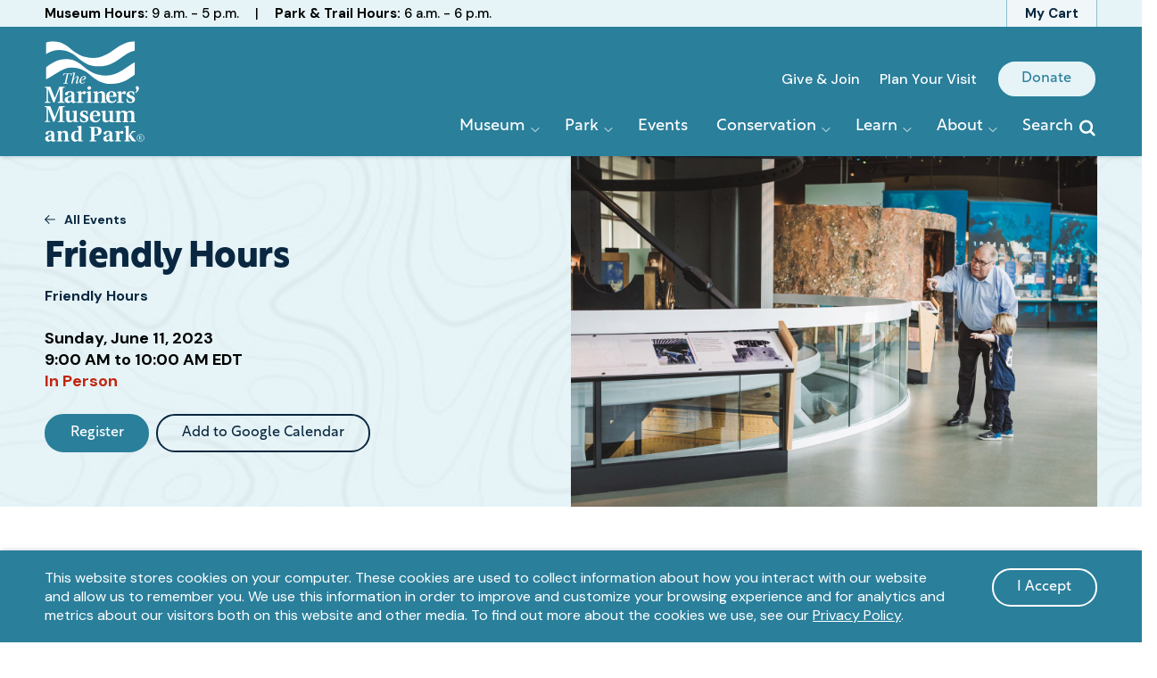

--- FILE ---
content_type: text/html; charset=UTF-8
request_url: https://www.marinersmuseum.org/event/friendly-hours-9/
body_size: 24898
content:
<!doctype html>
<html lang="en-US">
	<head>
		<meta charset="UTF-8">
		<meta name="viewport" content="width=device-width, initial-scale=1">
		<link rel="profile" href="https://gmpg.org/xfn/11">

		
<link rel="apple-touch-icon" sizes="180x180" href="/wp-content/themes/mariners/favicon/apple-touch-icon.png?v=1.0">
<link rel="icon" type="image/png" sizes="32x32" href="/wp-content/themes/mariners/favicon/favicon-32x32.png?v=1.0">
<link rel="icon" type="image/png" sizes="16x16" href="/wp-content/themes/mariners/favicon/favicon-16x16.png?v=1.0">
<link rel="manifest" href="/wp-content/themes/mariners/favicon/site.webmanifest?v=1.0">
<link rel="mask-icon" href="/wp-content/themes/mariners/favicon/safari-pinned-tab.svg?v=1.0" color="#2a7f9b">
<link rel="shortcut icon" href="/wp-content/themes/mariners/favicon/favicon.ico?v=1.0">
<meta name="msapplication-TileColor" content="#2a7f9b">
<meta name="theme-color" content="#2a7f9b">
<meta name='robots' content='index, follow, max-image-preview:large, max-snippet:-1, max-video-preview:-1' />

	<!-- This site is optimized with the Yoast SEO Premium plugin v26.6.1 (Yoast SEO v26.6) - https://yoast.com/wordpress/plugins/seo/ -->
	<title>Friendly Hours - The Mariners&#039; Museum and Park</title>
	<link rel="canonical" href="https://www.marinersmuseum.org/event/friendly-hours-9/" />
	<meta property="og:locale" content="en_US" />
	<meta property="og:type" content="article" />
	<meta property="og:title" content="Friendly Hours" />
	<meta property="og:description" content="FREE with $1 admission Have a family member, friend or loved one who needs a tailored museum experience? Join us for Friendly Hours on the second Sunday of each month! Friendly Hours is an inclusive time reserved for guests, including those with mobility, cognitive, or physical challenges, who prefer to experience the Museum in a [&hellip;]" />
	<meta property="og:url" content="https://www.marinersmuseum.org/event/friendly-hours-9/" />
	<meta property="og:site_name" content="The Mariners&#039; Museum and Park" />
	<meta property="article:publisher" content="https://www.facebook.com/marinersmuseum" />
	<meta property="article:modified_time" content="2023-05-31T18:32:15+00:00" />
	<meta property="og:image" content="https://www.marinersmuseum.org/wp-content/uploads/2023/04/Vacation-Channel-2019-322.jpg" />
	<meta property="og:image:width" content="2048" />
	<meta property="og:image:height" content="1365" />
	<meta property="og:image:type" content="image/jpeg" />
	<meta name="twitter:card" content="summary_large_image" />
	<meta name="twitter:site" content="@marinersmuseum" />
	<meta name="twitter:label1" content="Est. reading time" />
	<meta name="twitter:data1" content="1 minute" />
	<script type="application/ld+json" class="yoast-schema-graph">{"@context":"https://schema.org","@graph":[{"@type":"WebPage","@id":"https://www.marinersmuseum.org/event/friendly-hours-9/","url":"https://www.marinersmuseum.org/event/friendly-hours-9/","name":"Friendly Hours - The Mariners&#039; Museum and Park","isPartOf":{"@id":"https://www.marinersmuseum.org/#website"},"primaryImageOfPage":{"@id":"https://www.marinersmuseum.org/event/friendly-hours-9/#primaryimage"},"image":{"@id":"https://www.marinersmuseum.org/event/friendly-hours-9/#primaryimage"},"thumbnailUrl":"https://www.marinersmuseum.org/wp-content/uploads/2023/04/Vacation-Channel-2019-322.jpg","datePublished":"2023-04-26T19:49:07+00:00","dateModified":"2023-05-31T18:32:15+00:00","breadcrumb":{"@id":"https://www.marinersmuseum.org/event/friendly-hours-9/#breadcrumb"},"inLanguage":"en-US","potentialAction":[{"@type":"ReadAction","target":["https://www.marinersmuseum.org/event/friendly-hours-9/"]}]},{"@type":"ImageObject","inLanguage":"en-US","@id":"https://www.marinersmuseum.org/event/friendly-hours-9/#primaryimage","url":"https://www.marinersmuseum.org/wp-content/uploads/2023/04/Vacation-Channel-2019-322.jpg","contentUrl":"https://www.marinersmuseum.org/wp-content/uploads/2023/04/Vacation-Channel-2019-322.jpg","width":2048,"height":1365,"caption":"Man pointing out to child the exhibit of Monitor's turret."},{"@type":"BreadcrumbList","@id":"https://www.marinersmuseum.org/event/friendly-hours-9/#breadcrumb","itemListElement":[{"@type":"ListItem","position":1,"name":"Home","item":"https://www.marinersmuseum.org/"},{"@type":"ListItem","position":2,"name":"Friendly Hours"}]},{"@type":"WebSite","@id":"https://www.marinersmuseum.org/#website","url":"https://www.marinersmuseum.org/","name":"The Mariners&#039; Museum and Park","description":"One of the nation&#039;s largest privately owned and maintained parks. Free and open to the public.","publisher":{"@id":"https://www.marinersmuseum.org/#organization"},"potentialAction":[{"@type":"SearchAction","target":{"@type":"EntryPoint","urlTemplate":"https://www.marinersmuseum.org/?s={search_term_string}"},"query-input":{"@type":"PropertyValueSpecification","valueRequired":true,"valueName":"search_term_string"}}],"inLanguage":"en-US"},{"@type":"Organization","@id":"https://www.marinersmuseum.org/#organization","name":"The Mariners' Museum and Park","url":"https://www.marinersmuseum.org/","logo":{"@type":"ImageObject","inLanguage":"en-US","@id":"https://www.marinersmuseum.org/#/schema/logo/image/","url":"https://www.marinersmuseum.org/wp-content/uploads/2022/09/mariners-museum-logo.jpg","contentUrl":"https://www.marinersmuseum.org/wp-content/uploads/2022/09/mariners-museum-logo.jpg","width":500,"height":500,"caption":"The Mariners' Museum and Park"},"image":{"@id":"https://www.marinersmuseum.org/#/schema/logo/image/"},"sameAs":["https://www.facebook.com/marinersmuseum","https://x.com/marinersmuseum","https://www.instagram.com/marinersmuseum/","https://www.youtube.com/c/themarinersmuseum"]}]}</script>
	<!-- / Yoast SEO Premium plugin. -->


<link rel='dns-prefetch' href='//stats.wp.com' />
<link rel='dns-prefetch' href='//www.googletagmanager.com' />
<link href='https://fonts.googleapis.com' rel='preconnect' />
<link href='https://fonts.gstatic.com' crossorigin rel='preconnect' />
<link href='https://use.typekit.net' rel='preconnect' />
<link rel="alternate" type="application/rss+xml" title="The Mariners&#039; Museum and Park &raquo; Feed" href="https://www.marinersmuseum.org/feed/" />
<link rel="alternate" type="application/rss+xml" title="The Mariners&#039; Museum and Park &raquo; Comments Feed" href="https://www.marinersmuseum.org/comments/feed/" />
<link rel="alternate" title="oEmbed (JSON)" type="application/json+oembed" href="https://www.marinersmuseum.org/wp-json/oembed/1.0/embed?url=https%3A%2F%2Fwww.marinersmuseum.org%2Fevent%2Ffriendly-hours-9%2F" />
<link rel="alternate" title="oEmbed (XML)" type="text/xml+oembed" href="https://www.marinersmuseum.org/wp-json/oembed/1.0/embed?url=https%3A%2F%2Fwww.marinersmuseum.org%2Fevent%2Ffriendly-hours-9%2F&#038;format=xml" />
<style id='wp-img-auto-sizes-contain-inline-css' type='text/css'>
img:is([sizes=auto i],[sizes^="auto," i]){contain-intrinsic-size:3000px 1500px}
/*# sourceURL=wp-img-auto-sizes-contain-inline-css */
</style>
<style id='wp-emoji-styles-inline-css' type='text/css'>

	img.wp-smiley, img.emoji {
		display: inline !important;
		border: none !important;
		box-shadow: none !important;
		height: 1em !important;
		width: 1em !important;
		margin: 0 0.07em !important;
		vertical-align: -0.1em !important;
		background: none !important;
		padding: 0 !important;
	}
/*# sourceURL=wp-emoji-styles-inline-css */
</style>
<style id='wp-block-library-inline-css' type='text/css'>
:root{--wp-block-synced-color:#7a00df;--wp-block-synced-color--rgb:122,0,223;--wp-bound-block-color:var(--wp-block-synced-color);--wp-editor-canvas-background:#ddd;--wp-admin-theme-color:#007cba;--wp-admin-theme-color--rgb:0,124,186;--wp-admin-theme-color-darker-10:#006ba1;--wp-admin-theme-color-darker-10--rgb:0,107,160.5;--wp-admin-theme-color-darker-20:#005a87;--wp-admin-theme-color-darker-20--rgb:0,90,135;--wp-admin-border-width-focus:2px}@media (min-resolution:192dpi){:root{--wp-admin-border-width-focus:1.5px}}.wp-element-button{cursor:pointer}:root .has-very-light-gray-background-color{background-color:#eee}:root .has-very-dark-gray-background-color{background-color:#313131}:root .has-very-light-gray-color{color:#eee}:root .has-very-dark-gray-color{color:#313131}:root .has-vivid-green-cyan-to-vivid-cyan-blue-gradient-background{background:linear-gradient(135deg,#00d084,#0693e3)}:root .has-purple-crush-gradient-background{background:linear-gradient(135deg,#34e2e4,#4721fb 50%,#ab1dfe)}:root .has-hazy-dawn-gradient-background{background:linear-gradient(135deg,#faaca8,#dad0ec)}:root .has-subdued-olive-gradient-background{background:linear-gradient(135deg,#fafae1,#67a671)}:root .has-atomic-cream-gradient-background{background:linear-gradient(135deg,#fdd79a,#004a59)}:root .has-nightshade-gradient-background{background:linear-gradient(135deg,#330968,#31cdcf)}:root .has-midnight-gradient-background{background:linear-gradient(135deg,#020381,#2874fc)}:root{--wp--preset--font-size--normal:16px;--wp--preset--font-size--huge:42px}.has-regular-font-size{font-size:1em}.has-larger-font-size{font-size:2.625em}.has-normal-font-size{font-size:var(--wp--preset--font-size--normal)}.has-huge-font-size{font-size:var(--wp--preset--font-size--huge)}.has-text-align-center{text-align:center}.has-text-align-left{text-align:left}.has-text-align-right{text-align:right}.has-fit-text{white-space:nowrap!important}#end-resizable-editor-section{display:none}.aligncenter{clear:both}.items-justified-left{justify-content:flex-start}.items-justified-center{justify-content:center}.items-justified-right{justify-content:flex-end}.items-justified-space-between{justify-content:space-between}.screen-reader-text{border:0;clip-path:inset(50%);height:1px;margin:-1px;overflow:hidden;padding:0;position:absolute;width:1px;word-wrap:normal!important}.screen-reader-text:focus{background-color:#ddd;clip-path:none;color:#444;display:block;font-size:1em;height:auto;left:5px;line-height:normal;padding:15px 23px 14px;text-decoration:none;top:5px;width:auto;z-index:100000}html :where(.has-border-color){border-style:solid}html :where([style*=border-top-color]){border-top-style:solid}html :where([style*=border-right-color]){border-right-style:solid}html :where([style*=border-bottom-color]){border-bottom-style:solid}html :where([style*=border-left-color]){border-left-style:solid}html :where([style*=border-width]){border-style:solid}html :where([style*=border-top-width]){border-top-style:solid}html :where([style*=border-right-width]){border-right-style:solid}html :where([style*=border-bottom-width]){border-bottom-style:solid}html :where([style*=border-left-width]){border-left-style:solid}html :where(img[class*=wp-image-]){height:auto;max-width:100%}:where(figure){margin:0 0 1em}html :where(.is-position-sticky){--wp-admin--admin-bar--position-offset:var(--wp-admin--admin-bar--height,0px)}@media screen and (max-width:600px){html :where(.is-position-sticky){--wp-admin--admin-bar--position-offset:0px}}

/*# sourceURL=wp-block-library-inline-css */
</style><style id='wp-block-button-inline-css' type='text/css'>
.wp-block-button__link{align-content:center;box-sizing:border-box;cursor:pointer;display:inline-block;height:100%;text-align:center;word-break:break-word}.wp-block-button__link.aligncenter{text-align:center}.wp-block-button__link.alignright{text-align:right}:where(.wp-block-button__link){border-radius:9999px;box-shadow:none;padding:calc(.667em + 2px) calc(1.333em + 2px);text-decoration:none}.wp-block-button[style*=text-decoration] .wp-block-button__link{text-decoration:inherit}.wp-block-buttons>.wp-block-button.has-custom-width{max-width:none}.wp-block-buttons>.wp-block-button.has-custom-width .wp-block-button__link{width:100%}.wp-block-buttons>.wp-block-button.has-custom-font-size .wp-block-button__link{font-size:inherit}.wp-block-buttons>.wp-block-button.wp-block-button__width-25{width:calc(25% - var(--wp--style--block-gap, .5em)*.75)}.wp-block-buttons>.wp-block-button.wp-block-button__width-50{width:calc(50% - var(--wp--style--block-gap, .5em)*.5)}.wp-block-buttons>.wp-block-button.wp-block-button__width-75{width:calc(75% - var(--wp--style--block-gap, .5em)*.25)}.wp-block-buttons>.wp-block-button.wp-block-button__width-100{flex-basis:100%;width:100%}.wp-block-buttons.is-vertical>.wp-block-button.wp-block-button__width-25{width:25%}.wp-block-buttons.is-vertical>.wp-block-button.wp-block-button__width-50{width:50%}.wp-block-buttons.is-vertical>.wp-block-button.wp-block-button__width-75{width:75%}.wp-block-button.is-style-squared,.wp-block-button__link.wp-block-button.is-style-squared{border-radius:0}.wp-block-button.no-border-radius,.wp-block-button__link.no-border-radius{border-radius:0!important}:root :where(.wp-block-button .wp-block-button__link.is-style-outline),:root :where(.wp-block-button.is-style-outline>.wp-block-button__link){border:2px solid;padding:.667em 1.333em}:root :where(.wp-block-button .wp-block-button__link.is-style-outline:not(.has-text-color)),:root :where(.wp-block-button.is-style-outline>.wp-block-button__link:not(.has-text-color)){color:currentColor}:root :where(.wp-block-button .wp-block-button__link.is-style-outline:not(.has-background)),:root :where(.wp-block-button.is-style-outline>.wp-block-button__link:not(.has-background)){background-color:initial;background-image:none}
/*# sourceURL=https://www.marinersmuseum.org/wp-includes/blocks/button/style.min.css */
</style>
<style id='wp-block-buttons-inline-css' type='text/css'>
.wp-block-buttons{box-sizing:border-box}.wp-block-buttons.is-vertical{flex-direction:column}.wp-block-buttons.is-vertical>.wp-block-button:last-child{margin-bottom:0}.wp-block-buttons>.wp-block-button{display:inline-block;margin:0}.wp-block-buttons.is-content-justification-left{justify-content:flex-start}.wp-block-buttons.is-content-justification-left.is-vertical{align-items:flex-start}.wp-block-buttons.is-content-justification-center{justify-content:center}.wp-block-buttons.is-content-justification-center.is-vertical{align-items:center}.wp-block-buttons.is-content-justification-right{justify-content:flex-end}.wp-block-buttons.is-content-justification-right.is-vertical{align-items:flex-end}.wp-block-buttons.is-content-justification-space-between{justify-content:space-between}.wp-block-buttons.aligncenter{text-align:center}.wp-block-buttons:not(.is-content-justification-space-between,.is-content-justification-right,.is-content-justification-left,.is-content-justification-center) .wp-block-button.aligncenter{margin-left:auto;margin-right:auto;width:100%}.wp-block-buttons[style*=text-decoration] .wp-block-button,.wp-block-buttons[style*=text-decoration] .wp-block-button__link{text-decoration:inherit}.wp-block-buttons.has-custom-font-size .wp-block-button__link{font-size:inherit}.wp-block-buttons .wp-block-button__link{width:100%}.wp-block-button.aligncenter{text-align:center}
/*# sourceURL=https://www.marinersmuseum.org/wp-includes/blocks/buttons/style.min.css */
</style>
<style id='wp-block-separator-inline-css' type='text/css'>
@charset "UTF-8";.wp-block-separator{border:none;border-top:2px solid}:root :where(.wp-block-separator.is-style-dots){height:auto;line-height:1;text-align:center}:root :where(.wp-block-separator.is-style-dots):before{color:currentColor;content:"···";font-family:serif;font-size:1.5em;letter-spacing:2em;padding-left:2em}.wp-block-separator.is-style-dots{background:none!important;border:none!important}
/*# sourceURL=https://www.marinersmuseum.org/wp-includes/blocks/separator/style.min.css */
</style>
<style id='global-styles-inline-css' type='text/css'>
:root{--wp--preset--aspect-ratio--square: 1;--wp--preset--aspect-ratio--4-3: 4/3;--wp--preset--aspect-ratio--3-4: 3/4;--wp--preset--aspect-ratio--3-2: 3/2;--wp--preset--aspect-ratio--2-3: 2/3;--wp--preset--aspect-ratio--16-9: 16/9;--wp--preset--aspect-ratio--9-16: 9/16;--wp--preset--color--black: #000000;--wp--preset--color--cyan-bluish-gray: #abb8c3;--wp--preset--color--white: #FFFFFF;--wp--preset--color--pale-pink: #f78da7;--wp--preset--color--vivid-red: #cf2e2e;--wp--preset--color--luminous-vivid-orange: #ff6900;--wp--preset--color--luminous-vivid-amber: #fcb900;--wp--preset--color--light-green-cyan: #7bdcb5;--wp--preset--color--vivid-green-cyan: #00d084;--wp--preset--color--pale-cyan-blue: #8ed1fc;--wp--preset--color--vivid-cyan-blue: #0693e3;--wp--preset--color--vivid-purple: #9b51e0;--wp--preset--color--ocean: #092740;--wp--preset--color--lake: #2a7f9b;--wp--preset--color--frozen: #e6f4f7;--wp--preset--color--evergreen: #164f3b;--wp--preset--color--noland: #2d8744;--wp--preset--color--babysage: #f0f5e6;--wp--preset--color--merlot: #46233a;--wp--preset--color--pinotnoir: #9f3d8f;--wp--preset--color--lavender: #f3d9ef;--wp--preset--color--sunset: #d82b13;--wp--preset--color--sherbert: #f58b50;--wp--preset--color--butter: #fce388;--wp--preset--gradient--vivid-cyan-blue-to-vivid-purple: linear-gradient(135deg,rgb(6,147,227) 0%,rgb(155,81,224) 100%);--wp--preset--gradient--light-green-cyan-to-vivid-green-cyan: linear-gradient(135deg,rgb(122,220,180) 0%,rgb(0,208,130) 100%);--wp--preset--gradient--luminous-vivid-amber-to-luminous-vivid-orange: linear-gradient(135deg,rgb(252,185,0) 0%,rgb(255,105,0) 100%);--wp--preset--gradient--luminous-vivid-orange-to-vivid-red: linear-gradient(135deg,rgb(255,105,0) 0%,rgb(207,46,46) 100%);--wp--preset--gradient--very-light-gray-to-cyan-bluish-gray: linear-gradient(135deg,rgb(238,238,238) 0%,rgb(169,184,195) 100%);--wp--preset--gradient--cool-to-warm-spectrum: linear-gradient(135deg,rgb(74,234,220) 0%,rgb(151,120,209) 20%,rgb(207,42,186) 40%,rgb(238,44,130) 60%,rgb(251,105,98) 80%,rgb(254,248,76) 100%);--wp--preset--gradient--blush-light-purple: linear-gradient(135deg,rgb(255,206,236) 0%,rgb(152,150,240) 100%);--wp--preset--gradient--blush-bordeaux: linear-gradient(135deg,rgb(254,205,165) 0%,rgb(254,45,45) 50%,rgb(107,0,62) 100%);--wp--preset--gradient--luminous-dusk: linear-gradient(135deg,rgb(255,203,112) 0%,rgb(199,81,192) 50%,rgb(65,88,208) 100%);--wp--preset--gradient--pale-ocean: linear-gradient(135deg,rgb(255,245,203) 0%,rgb(182,227,212) 50%,rgb(51,167,181) 100%);--wp--preset--gradient--electric-grass: linear-gradient(135deg,rgb(202,248,128) 0%,rgb(113,206,126) 100%);--wp--preset--gradient--midnight: linear-gradient(135deg,rgb(2,3,129) 0%,rgb(40,116,252) 100%);--wp--preset--font-size--small: 13px;--wp--preset--font-size--medium: 20px;--wp--preset--font-size--large: 36px;--wp--preset--font-size--x-large: 42px;--wp--preset--spacing--20: 0.44rem;--wp--preset--spacing--30: 0.67rem;--wp--preset--spacing--40: 1rem;--wp--preset--spacing--50: 1.5rem;--wp--preset--spacing--60: 2.25rem;--wp--preset--spacing--70: 3.38rem;--wp--preset--spacing--80: 5.06rem;--wp--preset--shadow--natural: 6px 6px 9px rgba(0, 0, 0, 0.2);--wp--preset--shadow--deep: 12px 12px 50px rgba(0, 0, 0, 0.4);--wp--preset--shadow--sharp: 6px 6px 0px rgba(0, 0, 0, 0.2);--wp--preset--shadow--outlined: 6px 6px 0px -3px rgb(255, 255, 255), 6px 6px rgb(0, 0, 0);--wp--preset--shadow--crisp: 6px 6px 0px rgb(0, 0, 0);}:where(.is-layout-flex){gap: 0.5em;}:where(.is-layout-grid){gap: 0.5em;}body .is-layout-flex{display: flex;}.is-layout-flex{flex-wrap: wrap;align-items: center;}.is-layout-flex > :is(*, div){margin: 0;}body .is-layout-grid{display: grid;}.is-layout-grid > :is(*, div){margin: 0;}:where(.wp-block-columns.is-layout-flex){gap: 2em;}:where(.wp-block-columns.is-layout-grid){gap: 2em;}:where(.wp-block-post-template.is-layout-flex){gap: 1.25em;}:where(.wp-block-post-template.is-layout-grid){gap: 1.25em;}.has-black-color{color: var(--wp--preset--color--black) !important;}.has-cyan-bluish-gray-color{color: var(--wp--preset--color--cyan-bluish-gray) !important;}.has-white-color{color: var(--wp--preset--color--white) !important;}.has-pale-pink-color{color: var(--wp--preset--color--pale-pink) !important;}.has-vivid-red-color{color: var(--wp--preset--color--vivid-red) !important;}.has-luminous-vivid-orange-color{color: var(--wp--preset--color--luminous-vivid-orange) !important;}.has-luminous-vivid-amber-color{color: var(--wp--preset--color--luminous-vivid-amber) !important;}.has-light-green-cyan-color{color: var(--wp--preset--color--light-green-cyan) !important;}.has-vivid-green-cyan-color{color: var(--wp--preset--color--vivid-green-cyan) !important;}.has-pale-cyan-blue-color{color: var(--wp--preset--color--pale-cyan-blue) !important;}.has-vivid-cyan-blue-color{color: var(--wp--preset--color--vivid-cyan-blue) !important;}.has-vivid-purple-color{color: var(--wp--preset--color--vivid-purple) !important;}.has-black-background-color{background-color: var(--wp--preset--color--black) !important;}.has-cyan-bluish-gray-background-color{background-color: var(--wp--preset--color--cyan-bluish-gray) !important;}.has-white-background-color{background-color: var(--wp--preset--color--white) !important;}.has-pale-pink-background-color{background-color: var(--wp--preset--color--pale-pink) !important;}.has-vivid-red-background-color{background-color: var(--wp--preset--color--vivid-red) !important;}.has-luminous-vivid-orange-background-color{background-color: var(--wp--preset--color--luminous-vivid-orange) !important;}.has-luminous-vivid-amber-background-color{background-color: var(--wp--preset--color--luminous-vivid-amber) !important;}.has-light-green-cyan-background-color{background-color: var(--wp--preset--color--light-green-cyan) !important;}.has-vivid-green-cyan-background-color{background-color: var(--wp--preset--color--vivid-green-cyan) !important;}.has-pale-cyan-blue-background-color{background-color: var(--wp--preset--color--pale-cyan-blue) !important;}.has-vivid-cyan-blue-background-color{background-color: var(--wp--preset--color--vivid-cyan-blue) !important;}.has-vivid-purple-background-color{background-color: var(--wp--preset--color--vivid-purple) !important;}.has-black-border-color{border-color: var(--wp--preset--color--black) !important;}.has-cyan-bluish-gray-border-color{border-color: var(--wp--preset--color--cyan-bluish-gray) !important;}.has-white-border-color{border-color: var(--wp--preset--color--white) !important;}.has-pale-pink-border-color{border-color: var(--wp--preset--color--pale-pink) !important;}.has-vivid-red-border-color{border-color: var(--wp--preset--color--vivid-red) !important;}.has-luminous-vivid-orange-border-color{border-color: var(--wp--preset--color--luminous-vivid-orange) !important;}.has-luminous-vivid-amber-border-color{border-color: var(--wp--preset--color--luminous-vivid-amber) !important;}.has-light-green-cyan-border-color{border-color: var(--wp--preset--color--light-green-cyan) !important;}.has-vivid-green-cyan-border-color{border-color: var(--wp--preset--color--vivid-green-cyan) !important;}.has-pale-cyan-blue-border-color{border-color: var(--wp--preset--color--pale-cyan-blue) !important;}.has-vivid-cyan-blue-border-color{border-color: var(--wp--preset--color--vivid-cyan-blue) !important;}.has-vivid-purple-border-color{border-color: var(--wp--preset--color--vivid-purple) !important;}.has-vivid-cyan-blue-to-vivid-purple-gradient-background{background: var(--wp--preset--gradient--vivid-cyan-blue-to-vivid-purple) !important;}.has-light-green-cyan-to-vivid-green-cyan-gradient-background{background: var(--wp--preset--gradient--light-green-cyan-to-vivid-green-cyan) !important;}.has-luminous-vivid-amber-to-luminous-vivid-orange-gradient-background{background: var(--wp--preset--gradient--luminous-vivid-amber-to-luminous-vivid-orange) !important;}.has-luminous-vivid-orange-to-vivid-red-gradient-background{background: var(--wp--preset--gradient--luminous-vivid-orange-to-vivid-red) !important;}.has-very-light-gray-to-cyan-bluish-gray-gradient-background{background: var(--wp--preset--gradient--very-light-gray-to-cyan-bluish-gray) !important;}.has-cool-to-warm-spectrum-gradient-background{background: var(--wp--preset--gradient--cool-to-warm-spectrum) !important;}.has-blush-light-purple-gradient-background{background: var(--wp--preset--gradient--blush-light-purple) !important;}.has-blush-bordeaux-gradient-background{background: var(--wp--preset--gradient--blush-bordeaux) !important;}.has-luminous-dusk-gradient-background{background: var(--wp--preset--gradient--luminous-dusk) !important;}.has-pale-ocean-gradient-background{background: var(--wp--preset--gradient--pale-ocean) !important;}.has-electric-grass-gradient-background{background: var(--wp--preset--gradient--electric-grass) !important;}.has-midnight-gradient-background{background: var(--wp--preset--gradient--midnight) !important;}.has-small-font-size{font-size: var(--wp--preset--font-size--small) !important;}.has-medium-font-size{font-size: var(--wp--preset--font-size--medium) !important;}.has-large-font-size{font-size: var(--wp--preset--font-size--large) !important;}.has-x-large-font-size{font-size: var(--wp--preset--font-size--x-large) !important;}
/*# sourceURL=global-styles-inline-css */
</style>

<style id='classic-theme-styles-inline-css' type='text/css'>
/*! This file is auto-generated */
.wp-block-button__link{color:#fff;background-color:#32373c;border-radius:9999px;box-shadow:none;text-decoration:none;padding:calc(.667em + 2px) calc(1.333em + 2px);font-size:1.125em}.wp-block-file__button{background:#32373c;color:#fff;text-decoration:none}
/*# sourceURL=/wp-includes/css/classic-themes.min.css */
</style>
<link rel='stylesheet' id='ep_general_styles-css' href='https://www.marinersmuseum.org/wp-content/plugins/elasticpress/dist/css/general-styles.css?ver=66295efe92a630617c00' type='text/css' media='all' />
<link rel='stylesheet' id='mariners-global-css-css' href='https://www.marinersmuseum.org/wp-content/themes/mariners/client/build/css/global.min.css?ver=29f670256af3df6bbf31' type='text/css' media='all' />
<link rel='stylesheet' id='wp-block-heading-css' href='https://www.marinersmuseum.org/wp-includes/blocks/heading/style.min.css?ver=6.9' type='text/css' media='all' />
<link rel='stylesheet' id='wp-block-paragraph-css' href='https://www.marinersmuseum.org/wp-includes/blocks/paragraph/style.min.css?ver=6.9' type='text/css' media='all' />
<link rel='stylesheet' id='sharedaddy-css' href='https://www.marinersmuseum.org/wp-content/plugins/jetpack/modules/sharedaddy/sharing.css?ver=15.3.1' type='text/css' media='all' />
<link rel='stylesheet' id='social-logos-css' href='https://www.marinersmuseum.org/wp-content/plugins/jetpack/_inc/social-logos/social-logos.min.css?ver=15.3.1' type='text/css' media='all' />
<link rel="https://api.w.org/" href="https://www.marinersmuseum.org/wp-json/" /><link rel="alternate" title="JSON" type="application/json" href="https://www.marinersmuseum.org/wp-json/wp/v2/event/19471" /><link rel="EditURI" type="application/rsd+xml" title="RSD" href="https://www.marinersmuseum.org/xmlrpc.php?rsd" />
<link rel='shortlink' href='https://www.marinersmuseum.org/?p=19471' />
<meta name="generator" content="Site Kit by Google 1.168.0" />		<script>
			window.dataLayer = window.dataLayer || [];
			window.dataLayer.push({
				'trackingData' : window.trackingData
			});
		</script>
			<style>img#wpstats{display:none}</style>
			<link rel="preload" href="https://fonts.googleapis.com/css2?family=DM+Sans:wght@400;500;700&display=swap" as="style" onload="this.onload=null;this.rel='stylesheet'" crossorigin="anonymous">
	<link rel="preload" href="https://use.typekit.net/ndd1kxr.css" as="style" onload="this.onload=null;this.rel='stylesheet'" crossorigin="anonymous">
			<script>(function(w,d,s,l,i){w[l]=w[l]||[];w[l].push({'gtm.start':
					new Date().getTime(),event:'gtm.js'});var f=d.getElementsByTagName(s)[0],
				j=d.createElement(s),dl=l!='dataLayer'?'&l='+l:'';j.async=true;j.src=
				'https://www.googletagmanager.com/gtm.js?id='+i+dl;f.parentNode.insertBefore(j,f);
			})(window,document,'script','dataLayer','GTM-K5FNSNWK');</script>
		<link rel="icon" href="https://www.marinersmuseum.org/wp-content/uploads/2022/12/apple-touch-icon-150x150.webp" sizes="32x32" />
<link rel="icon" href="https://www.marinersmuseum.org/wp-content/uploads/2022/12/apple-touch-icon.webp" sizes="192x192" />
<link rel="apple-touch-icon" href="https://www.marinersmuseum.org/wp-content/uploads/2022/12/apple-touch-icon.webp" />
<meta name="msapplication-TileImage" content="https://www.marinersmuseum.org/wp-content/uploads/2022/12/apple-touch-icon.webp" />
	</head>

	<body class="wp-singular event-template-default single single-event postid-19471 wp-theme-mariners">
				<noscript><iframe src="https://www.googletagmanager.com/ns.html?id=GTM-K5FNSNWK" height="0" width="0" style="display:none;visibility:hidden"></iframe></noscript>
				<div id="page" class="site">

			
<div id="privacy-notice" role="dialog" aria-modal="false" aria-live="polite" aria-labelledby="privacy-notice-heading" class="privacy-notice hidden" data-component="privacyNotice">
	<h1 class="screen-reader-text" id="privacy-notice-heading">
		Privacy notice	</h1>

	<div class="container">
		<div class="privacy-message">
			This website stores cookies on your computer. These cookies are used to collect information about how you interact with our website and allow us to remember you. We use this information in order to improve and customize your browsing experience and for analytics and metrics about our visitors both on this website and other media. To find out more about the cookies we use, see our <a href="https://www.marinersmuseum.org/terms-privacy">Privacy Policy</a>.		</div>
		<div class="privacy-compliance">
			<button id="privacy-accept-button" class="privacy-accept-button">
				<span>I Accept <span class="screen-reader-text"> and dismiss this message</span></span>
			</button>
		</div>
	</div>
</div>

<header id="masthead" data-component="siteHeader">
	<a class="skip-link" id="skip-link" href="#content">Skip to content</a>
				<div class="header-hours">
			<div class="container">
				<a href="https://tmmp.marinersmuseum.org/shop/cart" rel="noopener" class="cart-cta" id="header-cart-cta">My Cart</a>
				<aside aria-labelledby="header-hours-heading">
					<h2 id="header-hours-heading" class="screen-reader-text">Hours</h2>
					<ul>
													<li>
								<strong>Museum Hours:</strong>&nbsp;9 a.m. - 5 p.m.								<span class="pipe" aria-hidden="true">&nbsp;|&nbsp;</span>							</li>
																			<li>
								<strong>Park &amp; Trail Hours:</strong>&nbsp;6 a.m. - 6 p.m.							</li>
											</ul>
				</aside>
			</div>
	</div>
		<div class="site-header">
		<div class="container">
			<div class="site-branding">
				<p class="site-title">
					<a href="https://www.marinersmuseum.org/" rel="home">
						<svg xmlns="http://www.w3.org/2000/svg" viewBox="0 0 390 392" width="112" height="113">
  <title>TMMP®_white (1) (1)-cropped-svg</title>
  <defs>
    <clipPath clipPathUnits="userSpaceOnUse" id="cp1">
      <path d="m5.1 159.62v-176.81l47.14 1.73 88.27 60.6 71.14-5.83 140.49-54.78v165.83c0 0-46.54 20.25-96.08 25.2-49.55 4.95-81.06-60.61-134.8-51.51-58.88 9.98-116.15 35.57-116.16 35.57z" />
    </clipPath>
  </defs>
  <style>
    .s0 {
      fill: #ffffff;
    }
    .s1 {
      fill: none;
      stroke: #ffffff;
      stroke-width: 2.1;
    }
  </style>
  <g id="Clip-Path" clip-path="url(#cp1)">
    <g>
      <path class="s0" d="m-132.2 61.3c87 0.8 96.6-60.9 168.5-60.3 63.9 0.6 70.8 63.5 153.3 64.2 67.1 0.6 96.4-64.9 159.5-64.3 61.4 0.5 74.7 66.3 151.1 67.2 76.4 1 25.3 32.6 25.3 32.6l-1.3-3.3c0 0 72.6 3.9 1.3 3.3-79.6-0.7-88.1-66.1-151.1-66.6-69.5-0.6-83.4 64.5-164.8 63.8-76.7-0.6-78.3-63.3-154.4-64-54.3-0.4-83.1 61.3-162.1 60.6-101.4-0.9-25.3-33.2-25.3-33.2z" />
      <path class="s0" d="m-82.2 129.9c87 0.7 96.6-60.9 168.5-60.3 63.8 0.6 70.8 63.4 153.3 64.2 67 0.6 96.3-64.9 159.5-64.4 61.4 0.6 74.7 66.4 151.1 67.3 76.4 1 25.2 32.6 25.2 32.6l-1.3-3.3c0 0 72.7 3.9 1.3 3.3-79.5-0.7-88-66.1-151.1-66.7-69.5-0.6-83.4 64.6-164.7 63.9-76.8-0.7-78.3-63.3-154.4-64-54.3-0.5-83.1 61.3-162.1 60.6-101.5-0.9-25.3-33.2-25.3-33.2" />
    </g>
  </g>
  <path class="s0" d="m72.6 165.1l0.4-1.7 3.8-0.2c1.7-0.1 2.4-1 2.8-2.8l7.5-33.3h-4c-5.7 0-7.8 1.8-9.6 7.7h-1.7l2.2-9.7h32.8l-2.2 9.7h-1.7c0.5-5.2 0.5-7.7-6.6-7.7h-3.7l-7.5 33.3c-0.4 1.8-0.1 2.7 1.5 2.8l4.2 0.2-0.4 1.7h-17.8z" />
  <path class="s0" d="m112.6 149h0.2c3.6-7 9.8-12.9 15.3-12.9 4.7 0 5.4 3.8 4 8.4l-4.5 15.1c-0.6 1.9-0.6 3.2 0.5 3.2 1.7 0 4.2-4.1 5.2-6.1l1.4 0.8c-1.9 4.4-5.2 8.3-9.2 8.3-3.3 0-4.1-2.4-3-6.2l4.8-16.5c0.7-2.3 0-4-1.9-4-5 0-10.7 8.8-12.5 13.3-1.4 3.6-2.3 6.8-3.9 12.7l-5 0.7 8.5-37.6c0.5-2.3 0.2-2.7-1.2-2.9l-3.3-0.4 0.4-1.3 10.4-1.4 0.3 0.3-6.5 26.5z" />
  <path class="s0" d="m158.4 157.5c-4 6.5-9 8.3-13.3 8.3-3.3 0-8.6-1.4-8.6-9.5 0-4.8 1.8-9.9 4.8-13.6 3.2-4 7.5-6.6 12.7-6.6 4.7 0 7.2 2.7 7.2 5.8 0 1.6-0.5 3.5-2.5 5.5-2.5 2.3-6.7 4.6-16.4 6.6-0.1 0.4-0.1 0.7-0.1 0.9 0 4.6 1.3 8.1 5.3 8.1 4.3 0 7.5-3.9 9.5-6.6 0 0 1.4 1.1 1.4 1.1zm-2.7-16c0-2-1.3-3.4-3.3-3.4-4.7 0-9 7-10 13.9 9.8-2 13.3-6.4 13.3-10.5z" />
  <path class="s0" d="m0.8 236.9l3.2-0.4c2.1-0.2 3.2-1.6 3.6-4.5 0.3-3.1 0.4-6.6 0.4-13v-32.5c0-4.8-0.5-5.1-7.4-5.4v-3.1h21.8l17.4 43.2h0.2l17.3-43.2h21.1v3.1c-7 0.4-7.5 0.6-7.5 5.4v45c0 4.8 0.5 5 7.5 5.4v3.1h-26.9v-3.1c6.9-0.4 7.5-0.6 7.5-5.4v-44.9h-0.3l-20.4 52h-4.4l-20.6-52h-0.3v32.4c0 6.3 0.2 9.8 0.6 13 0.2 2.9 1.3 4.2 3.8 4.4l4.8 0.5v3.1h-21.5z" />
  <path class="s0" d="m123.6 238.4q0.1 0 0.1 0zm-12.3 2.7c-4.1 0-5.4-2.3-6.7-5.3-3 2.1-7.3 5.3-12.8 5.3-8.8 0-13.4-6.1-13.4-12.9 0-5 2.2-8.8 9.4-11.1 5.9-1.9 12.5-3.8 16.7-6.2v-4.7c0-5.8-3.2-7.4-6-7.4-2.9 0-6.1 1.6-8.5 8.9-0.6 1.9-1.6 3.2-3.5 3.2-1.9 0-6.8-1.5-6.8-5.1 0-5.6 8-10.8 20-10.8 15 0 16.1 7.2 16.1 12.7v20.7c0 5.5 1.7 6.7 3 7.1 1.4 0.3 3.1 0.4 4.4 0.2l0.4 2.7c-3.2 1.4-8.2 2.7-12.3 2.7zm-6.8-26.2c-2.1 1.1-5.5 2.2-8.8 3.9-3.6 1.7-5.2 3.6-5.2 7.9 0 5.1 2.9 8.2 7.2 8.2 2.7 0 6.7-1.5 6.8-7.2z" />
  <path class="s0" d="m125.9 236.9c5.5-0.3 6.1-0.6 6.1-4.7v-27.1c0-3.4-0.6-4.1-2.4-4.3l-3.3-0.4v-2.9l16.2-2.5 1.1 7.6c5.4-5.4 8.3-7.6 11.8-7.6 3.8 0 5.6 2.4 5.6 5.5 0 1.6-0.4 3.3-1.3 4.5-1 1.2-2.3 2-3.8 2-1.3 0-2.4-0.5-3.4-1.1-2.1-1.2-3.5-1.9-5-1.9-2.1 0-3.8 2.1-3.8 7.6v20.6c0 4.1 0.8 4.3 8 4.7v3.1h-25.8c0 0 0-3.1 0-3.1z" />
  <path class="s0" d="m180.5 232.2c0 4.1 0.7 4.4 6.2 4.7v3.1h-24.1v-3.1c5.5-0.3 6.2-0.6 6.2-4.7v-27.1c0-3.4-0.7-4-2.4-4.3l-3.2-0.4v-2.9l16.7-2.5 0.6 0.5zm-13.3-49.6c0-3.8 2.7-7 7.1-7 4.4 0 7.3 3.2 7.3 7-0.1 3.9-3 7-7.3 7-4.3 0-7.1-3.1-7.1-7z" />
  <path class="s0" d="m189 236.9c5.5-0.3 6.1-0.6 6.1-4.7v-27.1c0-3.4-0.7-4-2.3-4.3l-3.4-0.4v-2.9l16.2-2.5 1.2 6.5c5.8-3.6 10-6.5 15.6-6.5 9 0 13.5 5.3 13.5 14v23.2c0 4.1 0.6 4.4 6.2 4.7v3.1h-23.4v-3.1l2.3-0.2c2.4-0.2 3.1-0.8 3.1-4.1v-22.2c0-6.2-2.8-9.2-7.8-9.2-4.2 0-7.1 2.3-8.6 5.1-0.7 1.4-0.8 3.1-0.8 5.2v21.1c0 3.3 0.7 3.9 3.2 4.1l2.2 0.2v3.1h-23.3v-3.1z" />
  <path class="s0" d="m280.3 228.2c-2.9 7.6-8.4 12.9-18.8 12.9-15.7 0.1-21.6-9.9-21.6-23 0-6.2 1.6-12.1 5.2-16.3 3.5-4.2 8.9-6.8 16.3-6.8 18.3 0 19.5 13.4 19.5 18.4 0 2.9-1.6 3.7-4.3 3.7h-24.2c0 9.4 2.7 18 12.5 18 6.1 0 9.8-3.4 12.4-8.6l3 1.7zm-14.7-15.1c2.3 0 2.9-0.6 2.9-2.9 0-4-0.9-11.4-7.4-11.4-7 0-8.6 8.9-8.6 14.3z" />
  <path class="s0" d="m282.2 236.9c5.5-0.3 6.1-0.6 6.1-4.7v-27.1c0-3.4-0.6-4.1-2.4-4.3l-3.2-0.4v-2.9l16.1-2.5 1.1 7.6c5.5-5.4 8.3-7.6 11.8-7.6 3.8 0 5.6 2.4 5.6 5.5 0 1.6-0.4 3.3-1.3 4.5-0.9 1.2-2.3 2-3.8 2-1.3 0-2.3-0.5-3.3-1-2.2-1.3-3.6-2-5.1-2-2.1 0-3.7 2.1-3.7 7.6v20.6c0 4.1 0.7 4.3 8 4.7v3.1h-25.9v-3.1z" />
  <path class="s0" d="m347 209.5c-1.4-6.3-5.1-10.7-10.1-10.7-4 0-6.5 2.5-6.6 5.9 0 4.2 4.6 6.2 9.2 7.8 8.7 3.1 13.5 6.7 13.5 14.5 0 8.7-6.8 14.1-17.8 14.1-5.1 0-11.5-1.2-14.8-4.2l-1-12.9h3.1c2.2 7.5 6.6 13.4 13.1 13.4 4.2 0 6.9-2.4 6.9-6.2 0-4.9-4.8-7.4-8.9-8.8-7.6-2.6-13.6-6.5-13.6-13.6 0-8.9 6.7-13.8 17.2-13.8 4.5 0 9.4 0.9 12.8 3.1v11.4c0 0-3 0-3 0z" />
  <path class="s0" d="m368.2 184.4c0 7.1-6.9 13.8-12.1 18.1l-2.1-2c2.8-3.3 5-6.7 5-10.4 0-3.8-3.3-5.6-3.3-9.2 0-2.9 2-5.5 5.5-5.5 3.8 0 7 3.5 7 9z" />
  <path class="s0" d="m0.6 312.5l3.2-0.4c2.1-0.3 3.2-1.6 3.6-4.6 0.3-3 0.4-6.5 0.4-12.9v-32.6c0-4.7-0.5-5-7.4-5.3v-3.2h21.8l17.4 43.3h0.2l17.3-43.3h21.1v3.2c-6.9 0.3-7.5 0.6-7.5 5.3v45.1c0 4.7 0.6 5 7.5 5.4v3.1h-26.9v-3.1c6.9-0.4 7.5-0.7 7.5-5.4v-45h-0.3l-20.4 52.1h-4.4l-20.6-52.1h-0.3v32.5c0 6.3 0.2 9.8 0.6 12.9 0.3 3 1.3 4.3 3.8 4.5l4.8 0.5v3.1h-21.4v-3.1z" />
  <path class="s0" d="m113.8 310.5c-3.2 1.7-8.4 6.2-16.1 6.2-6.5 0-12.9-3.1-12.9-13.5v-22.5c0-3.4-0.6-4-2.4-4.3l-3.2-0.5v-2.8l16.7-2.5 0.7 0.5v29.3c0 7 3.3 10.1 7.9 10.1 4.2 0 7.3-2.4 8.6-5.2 0.5-1.2 0.7-3.3 0.7-5.2v-19.4c0-3.4-0.6-4-2.4-4.3l-3.3-0.5v-2.8l16.8-2.6 0.6 0.6v36.7c0 4 0.7 4.4 6.1 4.6v3.2h-17l-0.8-5.1z" />
  <path class="s0" d="m165.2 285.3c-1.3-6.3-5.1-10.7-10-10.7-4 0-6.5 2.5-6.6 5.9 0 4.2 4.6 6.2 9.2 7.8 8.6 3 13.4 6.7 13.4 14.4 0 8.7-6.8 14.1-17.7 14.1-5.1 0-11.5-1.3-14.7-4.3l-1-12.8h3c2.2 7.5 6.6 13.3 13.1 13.3 4.2 0 6.9-2.3 6.9-6.2 0-4.8-4.8-7.3-8.9-8.7-7.6-2.6-13.6-6.4-13.6-13.5 0-8.8 6.7-13.8 17.2-13.8 4.4 0 9.4 0.9 12.8 3.1v11.4h-3.1z" />
  <path class="s0" d="m216.8 303.9q0 0 0.1 0-0.1 0-0.1 0zm-18.7 12.9c-15.7 0.1-21.6-9.9-21.6-22.9 0.1-6.2 1.7-12 5.2-16.2 3.6-4.2 9-6.8 16.3-6.8 18.2 0 19.5 13.3 19.5 18.3 0 2.9-1.6 3.7-4.4 3.7h-24c0 9.3 2.6 17.9 12.4 17.9 6.1 0 9.7-3.4 12.3-8.6 0 0 3 1.7 3 1.7-2.8 7.6-8.3 12.9-18.7 12.9zm4.1-27.9c2.2 0 2.9-0.6 2.9-2.9 0-4-0.9-11.4-7.4-11.4-7 0-8.6 8.9-8.6 14.3 0 0 13.1 0 13.1 0z" />
  <path class="s0" d="m255 310.6c-3.2 1.7-8.4 6.2-16 6.2-6.5 0-12.9-3.1-12.9-13.4v-22.4c0-3.4-0.6-4-2.4-4.3l-3.2-0.5v-2.8l16.7-2.5 0.6 0.5v29.2c0 7 3.3 10 8 10 4.1 0 7.2-2.4 8.5-5.2 0.5-1.2 0.7-3.3 0.7-5.2v-19.2c0-3.4-0.6-4.1-2.4-4.3l-3.2-0.5v-2.9l16.7-2.5 0.6 0.6v36.5c0 4 0.6 4.4 6.1 4.7v3.1h-17l-0.8-5.1z" />
  <path class="s0" d="m327.1 315.7h-22.6v-3.1l2.2-0.2c2.5-0.2 3.3-0.8 3.3-4.1v-21.8c0-5.3-1.7-9.5-7.3-9.5-4.1 0-7.6 2.4-8.8 6.5-0.5 1.2-0.6 2.6-0.6 4.3v20.5c0 3.3 0.8 3.9 3.3 4.1l2.2 0.2v3.1h-23.2v-3.1c5.5-0.3 6-0.7 6-4.7v-26.9c0-3.4-0.6-4.1-2.3-4.3l-3.3-0.5v-2.9l16.1-2.5 1.2 6.5c4.3-2.7 9-6.5 15.1-6.5 6.7 0 10.1 3.3 12.2 6.8 3.6-2.4 9-6.8 15.6-6.8 9.2 0 13.8 5.3 13.8 14v23.1c0 4 0.6 4.4 6.2 4.7v3.1h-23.4v-3.1l2.4-0.2c2.4-0.2 3.1-0.8 3.1-4.1v-21.8c0-6.4-3.1-9.5-7.8-9.5-3.8 0-7.1 2.3-8.4 6.4-0.3 1.1-0.4 2.7-0.4 4.4v20.5c0 3.2 0.7 3.9 3.2 4.1l2.2 0.2v3.1z" />
  <path class="s0" d="m37.1 380c0 4.3 0.9 5.8 2.3 6.3 0.9 0.4 2.5 0.5 3.6 0.4l0.2 2.7c-2.3 1.3-6.2 2.5-10.6 2.5-3.6 0-5.3-1.8-6.3-4.8-2.8 1.8-6.6 4.8-11.7 4.8-8.2 0-12.3-5.7-12.3-11.8 0-4.5 2.1-8.1 8.5-10.3 5.5-1.8 12.5-3.9 15.2-5.9v-3.7c0-5.2-2.4-6.9-5.3-6.9-2.6 0-5.3 1.2-7.3 8.2-0.6 1.8-1.4 3-3.2 3-2 0-6.6-1.4-6.6-4.8 0-5.1 6.5-9.9 17.9-9.9 13.9 0 15.6 6.6 15.6 11.6 0 0 0 18.6 0 18.6zm-11.1-12.1c-1.9 1-5 2.1-7.8 3.6-2.8 1.4-4.2 3.5-4.2 7.3 0 4.4 2.8 7.2 6.3 7.2 2.4 0 5.8-1.3 5.8-6.2 0 0 0-11.9-0.1-11.9z" />
  <path class="s0" d="m91.2 383.7c0 3.6 0.6 3.8 5.4 4.2v2.9h-21.4v-2.9c3.4-0.4 4.7-0.2 4.7-3.7v-20.4c0-5.4-2.5-8.1-7-8.1-3.6 0-6.2 2.1-7.3 4.4-0.7 1.2-0.8 2.9-0.8 4.8v19.1c0 3.6 1.3 3.6 4.7 3.9v3h-21.5v-3c4.9-0.3 5.5-0.5 5.5-4.1v-24.4c0-3.2-0.6-3.8-2.1-4l-2.9-0.4v-2.8l15.1-2.3 1.2 5.6c5.3-3.1 9.1-5.7 14.1-5.7 8.2 0 12.3 4.9 12.3 12.7v21.3z" />
  <path class="s0" d="m130.1 335.5l-3-0.4v-2.8l15.8-2.1 0.6 0.5v52.9c0 3.6 0.5 3.9 5.5 4.2v3h-16.8v-4c-4.4 3.4-9.1 5.1-12.4 5.1-10.4 0-16.1-8-16.1-20.3 0-7.3 2.3-12.9 6-16.5 3.7-3.4 9.1-5.3 15.1-5.3 3 0 5.5 0.4 7.4 1.3v-11.3c0-3.2-0.6-3.9-2.1-4.3zm2.1 26.3c0-1.9 0-3.6-0.6-4.8-1-2-3.1-3.7-6.4-3.7-5.5 0-9.5 5.1-9.5 16.8 0 10.1 3.5 15.9 9.3 15.9 3.1 0 5.2-1.2 6.2-3.3 0.9-1.4 1-3 1-4.5z" />
  <path class="s0" d="m174.9 390.8v-2.9c6.1-0.4 6.7-0.7 6.7-5v-40.9c0-4.2-0.6-4.6-6.7-4.9v-3h26.3c6.3 0 11 0.7 14.7 3 4 2.4 6.4 7.1 6.4 13.4 0 7-3.2 11.9-7.8 14.5-3.6 2.4-8.3 3.5-14.8 3.5-2.4 0-4.4-0.2-5.7-0.5v14.9c0 4.3 0.4 4.6 8 5.1v2.8c0 0-27.1 0-27.1 0zm19.1-29.7c0 2.8 2.1 3.8 5.9 3.8 7.1 0 9.5-5.5 9.5-13.9 0-9.4-4.6-13.3-10.7-13.3-4.5 0-4.7 0.7-4.7 3.1v20.3z" />
  <path class="s0" d="m264 380c0 4.3 0.9 5.8 2.3 6.3 0.9 0.4 2.5 0.5 3.6 0.4l0.2 2.7c-2.3 1.3-6.2 2.5-10.6 2.5-3.6 0-5.4-1.8-6.3-4.8-2.8 1.8-6.6 4.8-11.7 4.8-8.2 0-12.3-5.7-12.3-11.8 0-4.5 2.1-8.1 8.4-10.3 5.6-1.8 12.6-3.9 15.3-5.9v-3.7c0-5.2-2.4-6.9-5.4-6.9-2.5 0-5.2 1.2-7.2 8.2-0.6 1.8-1.4 3-3.3 3-2 0-6.6-1.4-6.6-4.8 0-5.1 6.5-9.9 18-9.9 13.9 0 15.5 6.6 15.5 11.6 0 0 0 18.6 0.1 18.6zm-11.1-12.1c-1.9 1-5 2.1-7.8 3.6-2.8 1.4-4.2 3.5-4.2 7.3 0 4.4 2.7 7.2 6.3 7.2 2.4 0 5.7-1.3 5.7-6.2 0 0 0-11.9 0-11.9z" />
  <path class="s0" d="m291.7 383.7c0 3.6 0.7 3.8 7.1 4.2v2.9h-23.9v-2.9c4.9-0.4 5.5-0.6 5.5-4.2v-24.3c0-3.1-0.6-3.8-2.1-4l-3-0.4v-2.8l15.2-2.3 1 7c4.8-4.9 7.5-7.1 10.8-7.1 3.4 0 5.4 2.2 5.4 5.4 0 3.1-2 6.6-5.4 6.6-1.3 0-2-0.6-3-1.3-1.7-1.3-3-2-4.3-2-1.9 0-3.3 2.1-3.3 6.8v18.4z" />
  <path class="s0" d="m316.8 339.8c-0.1-3.3-0.7-4-2.1-4.2l-3-0.5v-2.8l15.7-2.1 0.7 0.5v52.9c0 3.7 0.5 3.9 5.4 4.2v3h-22.2v-3c4.9-0.3 5.5-0.6 5.5-4.2v-43.8zm23.2 13.3c1.5-2 2.1-2.3 4.1-2.3h11.3v2.6c-8.1 1.4-11.1 2.5-13.2 4.8-1.3 1.1-4.1 4.2-4.9 5.3-0.1 0.2-0.3 0.6 0 1 3.6 6.4 8.6 13.4 13.9 19.4 2.4 2.7 4.1 3.7 5.9 4.4v2.6h-7.2c-5.2-0.1-8.3-1.3-11.2-4.8-3.9-4.9-7.3-10.8-10.1-16.1v-0.6c1.9-2.8 8.6-12.9 11.3-16.3z" />
  <path class="s1" d="m374.4 390.9c-7.6 0-13.7-6.1-13.7-13.7 0-7.6 6.1-13.8 13.7-13.8 7.6 0 13.7 6.2 13.7 13.8 0 7.6-6.1 13.7-13.7 13.7z" />
  <path class="s0" d="m373.5 370q0.7 0 1.5 0.2 0.8 0.3 1.5 0.7 0.6 0.5 1 1.2 0.4 0.7 0.4 1.6 0 0.8-0.4 1.5-0.5 0.8-1.1 1.3-0.7 0.6-1.5 0.8 0.6 1 1.2 1.8 0.5 0.8 1.1 1.6 0.6 0.8 1.3 1.7 0.4 0.7 1 1 0.5 0.3 1.4 0.4 0.1 0.1 0.1 0.3-0.1 0.2-0.1 0.3-1.1 0-1.8-0.1-0.7-0.1-1.1-0.2-0.2-0.1-0.6-0.3-0.4-0.2-0.8-0.6-0.1-0.2-0.5-0.7-0.3-0.5-0.8-1.3-0.5-0.7-1.1-1.5-0.5-0.9-1-1.7-0.2-0.3-0.7-0.3h-1.2v4.4q0 0.4 0.1 0.7 0 0.4 0 0.6 0.1 0.1 0.4 0.2 0.3 0.1 0.7 0.1 0.3 0.1 0.5 0.1 0 0 0 0.3 0 0.2 0 0.3-0.7-0.1-1.3-0.1-0.6 0-1.3 0-0.6 0-1.2 0-0.7 0-1.4 0.1-0.1-0.1 0-0.3 0-0.3 0-0.3 0.2 0 0.5-0.1 0.4 0 0.7-0.1 0.3-0.1 0.4-0.2 0-0.3 0.1-0.7 0-0.4 0-0.9l-0.1-9.3q0-0.5 0-0.9 0-0.5-0.1-0.7 0-0.2-0.3-0.2-0.3-0.1-0.7-0.1-0.3-0.1-0.5-0.1 0-0.1 0-0.3-0.1-0.2 0-0.3 0.7 0 1.3 0.1 0.7 0 1.3 0 0.6 0 1.4 0 0.8 0 1.7 0zm2.4 3.9q0-1.4-0.8-2.3-0.7-0.9-2.6-0.9-0.2 0-0.6 0-0.4 0-0.4 0.2-0.1 0.2-0.2 0.7 0 0.4 0 0.9l0.1 4.6h1.1q0.9 0 1.6-0.4 0.8-0.4 1.3-1.1 0.5-0.7 0.5-1.7z" />
</svg>
						<span class="screen-reader-text">The Mariners&#039; Museum and Park</span>
					</a>
				</p>
			</div><!-- .site-branding -->

			<div class="site-navigation">
				<button class="menu-open" aria-controls="main-navigation">
					<svg width="34" height="25" viewBox="0 0 34 25" xmlns="http://www.w3.org/2000/svg" aria-hidden="true">
<path d="M0 0.815918H34V3.77244H0V0.815918ZM0 11.1637H34V14.1203H0V11.1637Z" fill="white" />
<path d="M34 21.5116H0V24.4681H34V21.5116Z" fill="white" />
</svg>
					Menu				</button>
				<div id="main-navigation" class="main-navigation">
					<span class="focus-trap mobile-only" data-target="" tabindex="0" aria-hidden="true"></span>
					<h1 id="menu-heading" class="screen-reader-text mobile-only">Menu</h1>
					<div class="navigation-header">
						<p class="navigation-logo">
							<svg xmlns="http://www.w3.org/2000/svg" viewBox="0 0 390 392" width="112" height="113">
  <title>TMMP®_white (1) (1)-cropped-svg</title>
  <defs>
    <clipPath clipPathUnits="userSpaceOnUse" id="cp1">
      <path d="m5.1 159.62v-176.81l47.14 1.73 88.27 60.6 71.14-5.83 140.49-54.78v165.83c0 0-46.54 20.25-96.08 25.2-49.55 4.95-81.06-60.61-134.8-51.51-58.88 9.98-116.15 35.57-116.16 35.57z" />
    </clipPath>
  </defs>
  <style>
    .s0 {
      fill: #ffffff;
    }
    .s1 {
      fill: none;
      stroke: #ffffff;
      stroke-width: 2.1;
    }
  </style>
  <g id="Clip-Path" clip-path="url(#cp1)">
    <g>
      <path class="s0" d="m-132.2 61.3c87 0.8 96.6-60.9 168.5-60.3 63.9 0.6 70.8 63.5 153.3 64.2 67.1 0.6 96.4-64.9 159.5-64.3 61.4 0.5 74.7 66.3 151.1 67.2 76.4 1 25.3 32.6 25.3 32.6l-1.3-3.3c0 0 72.6 3.9 1.3 3.3-79.6-0.7-88.1-66.1-151.1-66.6-69.5-0.6-83.4 64.5-164.8 63.8-76.7-0.6-78.3-63.3-154.4-64-54.3-0.4-83.1 61.3-162.1 60.6-101.4-0.9-25.3-33.2-25.3-33.2z" />
      <path class="s0" d="m-82.2 129.9c87 0.7 96.6-60.9 168.5-60.3 63.8 0.6 70.8 63.4 153.3 64.2 67 0.6 96.3-64.9 159.5-64.4 61.4 0.6 74.7 66.4 151.1 67.3 76.4 1 25.2 32.6 25.2 32.6l-1.3-3.3c0 0 72.7 3.9 1.3 3.3-79.5-0.7-88-66.1-151.1-66.7-69.5-0.6-83.4 64.6-164.7 63.9-76.8-0.7-78.3-63.3-154.4-64-54.3-0.5-83.1 61.3-162.1 60.6-101.5-0.9-25.3-33.2-25.3-33.2" />
    </g>
  </g>
  <path class="s0" d="m72.6 165.1l0.4-1.7 3.8-0.2c1.7-0.1 2.4-1 2.8-2.8l7.5-33.3h-4c-5.7 0-7.8 1.8-9.6 7.7h-1.7l2.2-9.7h32.8l-2.2 9.7h-1.7c0.5-5.2 0.5-7.7-6.6-7.7h-3.7l-7.5 33.3c-0.4 1.8-0.1 2.7 1.5 2.8l4.2 0.2-0.4 1.7h-17.8z" />
  <path class="s0" d="m112.6 149h0.2c3.6-7 9.8-12.9 15.3-12.9 4.7 0 5.4 3.8 4 8.4l-4.5 15.1c-0.6 1.9-0.6 3.2 0.5 3.2 1.7 0 4.2-4.1 5.2-6.1l1.4 0.8c-1.9 4.4-5.2 8.3-9.2 8.3-3.3 0-4.1-2.4-3-6.2l4.8-16.5c0.7-2.3 0-4-1.9-4-5 0-10.7 8.8-12.5 13.3-1.4 3.6-2.3 6.8-3.9 12.7l-5 0.7 8.5-37.6c0.5-2.3 0.2-2.7-1.2-2.9l-3.3-0.4 0.4-1.3 10.4-1.4 0.3 0.3-6.5 26.5z" />
  <path class="s0" d="m158.4 157.5c-4 6.5-9 8.3-13.3 8.3-3.3 0-8.6-1.4-8.6-9.5 0-4.8 1.8-9.9 4.8-13.6 3.2-4 7.5-6.6 12.7-6.6 4.7 0 7.2 2.7 7.2 5.8 0 1.6-0.5 3.5-2.5 5.5-2.5 2.3-6.7 4.6-16.4 6.6-0.1 0.4-0.1 0.7-0.1 0.9 0 4.6 1.3 8.1 5.3 8.1 4.3 0 7.5-3.9 9.5-6.6 0 0 1.4 1.1 1.4 1.1zm-2.7-16c0-2-1.3-3.4-3.3-3.4-4.7 0-9 7-10 13.9 9.8-2 13.3-6.4 13.3-10.5z" />
  <path class="s0" d="m0.8 236.9l3.2-0.4c2.1-0.2 3.2-1.6 3.6-4.5 0.3-3.1 0.4-6.6 0.4-13v-32.5c0-4.8-0.5-5.1-7.4-5.4v-3.1h21.8l17.4 43.2h0.2l17.3-43.2h21.1v3.1c-7 0.4-7.5 0.6-7.5 5.4v45c0 4.8 0.5 5 7.5 5.4v3.1h-26.9v-3.1c6.9-0.4 7.5-0.6 7.5-5.4v-44.9h-0.3l-20.4 52h-4.4l-20.6-52h-0.3v32.4c0 6.3 0.2 9.8 0.6 13 0.2 2.9 1.3 4.2 3.8 4.4l4.8 0.5v3.1h-21.5z" />
  <path class="s0" d="m123.6 238.4q0.1 0 0.1 0zm-12.3 2.7c-4.1 0-5.4-2.3-6.7-5.3-3 2.1-7.3 5.3-12.8 5.3-8.8 0-13.4-6.1-13.4-12.9 0-5 2.2-8.8 9.4-11.1 5.9-1.9 12.5-3.8 16.7-6.2v-4.7c0-5.8-3.2-7.4-6-7.4-2.9 0-6.1 1.6-8.5 8.9-0.6 1.9-1.6 3.2-3.5 3.2-1.9 0-6.8-1.5-6.8-5.1 0-5.6 8-10.8 20-10.8 15 0 16.1 7.2 16.1 12.7v20.7c0 5.5 1.7 6.7 3 7.1 1.4 0.3 3.1 0.4 4.4 0.2l0.4 2.7c-3.2 1.4-8.2 2.7-12.3 2.7zm-6.8-26.2c-2.1 1.1-5.5 2.2-8.8 3.9-3.6 1.7-5.2 3.6-5.2 7.9 0 5.1 2.9 8.2 7.2 8.2 2.7 0 6.7-1.5 6.8-7.2z" />
  <path class="s0" d="m125.9 236.9c5.5-0.3 6.1-0.6 6.1-4.7v-27.1c0-3.4-0.6-4.1-2.4-4.3l-3.3-0.4v-2.9l16.2-2.5 1.1 7.6c5.4-5.4 8.3-7.6 11.8-7.6 3.8 0 5.6 2.4 5.6 5.5 0 1.6-0.4 3.3-1.3 4.5-1 1.2-2.3 2-3.8 2-1.3 0-2.4-0.5-3.4-1.1-2.1-1.2-3.5-1.9-5-1.9-2.1 0-3.8 2.1-3.8 7.6v20.6c0 4.1 0.8 4.3 8 4.7v3.1h-25.8c0 0 0-3.1 0-3.1z" />
  <path class="s0" d="m180.5 232.2c0 4.1 0.7 4.4 6.2 4.7v3.1h-24.1v-3.1c5.5-0.3 6.2-0.6 6.2-4.7v-27.1c0-3.4-0.7-4-2.4-4.3l-3.2-0.4v-2.9l16.7-2.5 0.6 0.5zm-13.3-49.6c0-3.8 2.7-7 7.1-7 4.4 0 7.3 3.2 7.3 7-0.1 3.9-3 7-7.3 7-4.3 0-7.1-3.1-7.1-7z" />
  <path class="s0" d="m189 236.9c5.5-0.3 6.1-0.6 6.1-4.7v-27.1c0-3.4-0.7-4-2.3-4.3l-3.4-0.4v-2.9l16.2-2.5 1.2 6.5c5.8-3.6 10-6.5 15.6-6.5 9 0 13.5 5.3 13.5 14v23.2c0 4.1 0.6 4.4 6.2 4.7v3.1h-23.4v-3.1l2.3-0.2c2.4-0.2 3.1-0.8 3.1-4.1v-22.2c0-6.2-2.8-9.2-7.8-9.2-4.2 0-7.1 2.3-8.6 5.1-0.7 1.4-0.8 3.1-0.8 5.2v21.1c0 3.3 0.7 3.9 3.2 4.1l2.2 0.2v3.1h-23.3v-3.1z" />
  <path class="s0" d="m280.3 228.2c-2.9 7.6-8.4 12.9-18.8 12.9-15.7 0.1-21.6-9.9-21.6-23 0-6.2 1.6-12.1 5.2-16.3 3.5-4.2 8.9-6.8 16.3-6.8 18.3 0 19.5 13.4 19.5 18.4 0 2.9-1.6 3.7-4.3 3.7h-24.2c0 9.4 2.7 18 12.5 18 6.1 0 9.8-3.4 12.4-8.6l3 1.7zm-14.7-15.1c2.3 0 2.9-0.6 2.9-2.9 0-4-0.9-11.4-7.4-11.4-7 0-8.6 8.9-8.6 14.3z" />
  <path class="s0" d="m282.2 236.9c5.5-0.3 6.1-0.6 6.1-4.7v-27.1c0-3.4-0.6-4.1-2.4-4.3l-3.2-0.4v-2.9l16.1-2.5 1.1 7.6c5.5-5.4 8.3-7.6 11.8-7.6 3.8 0 5.6 2.4 5.6 5.5 0 1.6-0.4 3.3-1.3 4.5-0.9 1.2-2.3 2-3.8 2-1.3 0-2.3-0.5-3.3-1-2.2-1.3-3.6-2-5.1-2-2.1 0-3.7 2.1-3.7 7.6v20.6c0 4.1 0.7 4.3 8 4.7v3.1h-25.9v-3.1z" />
  <path class="s0" d="m347 209.5c-1.4-6.3-5.1-10.7-10.1-10.7-4 0-6.5 2.5-6.6 5.9 0 4.2 4.6 6.2 9.2 7.8 8.7 3.1 13.5 6.7 13.5 14.5 0 8.7-6.8 14.1-17.8 14.1-5.1 0-11.5-1.2-14.8-4.2l-1-12.9h3.1c2.2 7.5 6.6 13.4 13.1 13.4 4.2 0 6.9-2.4 6.9-6.2 0-4.9-4.8-7.4-8.9-8.8-7.6-2.6-13.6-6.5-13.6-13.6 0-8.9 6.7-13.8 17.2-13.8 4.5 0 9.4 0.9 12.8 3.1v11.4c0 0-3 0-3 0z" />
  <path class="s0" d="m368.2 184.4c0 7.1-6.9 13.8-12.1 18.1l-2.1-2c2.8-3.3 5-6.7 5-10.4 0-3.8-3.3-5.6-3.3-9.2 0-2.9 2-5.5 5.5-5.5 3.8 0 7 3.5 7 9z" />
  <path class="s0" d="m0.6 312.5l3.2-0.4c2.1-0.3 3.2-1.6 3.6-4.6 0.3-3 0.4-6.5 0.4-12.9v-32.6c0-4.7-0.5-5-7.4-5.3v-3.2h21.8l17.4 43.3h0.2l17.3-43.3h21.1v3.2c-6.9 0.3-7.5 0.6-7.5 5.3v45.1c0 4.7 0.6 5 7.5 5.4v3.1h-26.9v-3.1c6.9-0.4 7.5-0.7 7.5-5.4v-45h-0.3l-20.4 52.1h-4.4l-20.6-52.1h-0.3v32.5c0 6.3 0.2 9.8 0.6 12.9 0.3 3 1.3 4.3 3.8 4.5l4.8 0.5v3.1h-21.4v-3.1z" />
  <path class="s0" d="m113.8 310.5c-3.2 1.7-8.4 6.2-16.1 6.2-6.5 0-12.9-3.1-12.9-13.5v-22.5c0-3.4-0.6-4-2.4-4.3l-3.2-0.5v-2.8l16.7-2.5 0.7 0.5v29.3c0 7 3.3 10.1 7.9 10.1 4.2 0 7.3-2.4 8.6-5.2 0.5-1.2 0.7-3.3 0.7-5.2v-19.4c0-3.4-0.6-4-2.4-4.3l-3.3-0.5v-2.8l16.8-2.6 0.6 0.6v36.7c0 4 0.7 4.4 6.1 4.6v3.2h-17l-0.8-5.1z" />
  <path class="s0" d="m165.2 285.3c-1.3-6.3-5.1-10.7-10-10.7-4 0-6.5 2.5-6.6 5.9 0 4.2 4.6 6.2 9.2 7.8 8.6 3 13.4 6.7 13.4 14.4 0 8.7-6.8 14.1-17.7 14.1-5.1 0-11.5-1.3-14.7-4.3l-1-12.8h3c2.2 7.5 6.6 13.3 13.1 13.3 4.2 0 6.9-2.3 6.9-6.2 0-4.8-4.8-7.3-8.9-8.7-7.6-2.6-13.6-6.4-13.6-13.5 0-8.8 6.7-13.8 17.2-13.8 4.4 0 9.4 0.9 12.8 3.1v11.4h-3.1z" />
  <path class="s0" d="m216.8 303.9q0 0 0.1 0-0.1 0-0.1 0zm-18.7 12.9c-15.7 0.1-21.6-9.9-21.6-22.9 0.1-6.2 1.7-12 5.2-16.2 3.6-4.2 9-6.8 16.3-6.8 18.2 0 19.5 13.3 19.5 18.3 0 2.9-1.6 3.7-4.4 3.7h-24c0 9.3 2.6 17.9 12.4 17.9 6.1 0 9.7-3.4 12.3-8.6 0 0 3 1.7 3 1.7-2.8 7.6-8.3 12.9-18.7 12.9zm4.1-27.9c2.2 0 2.9-0.6 2.9-2.9 0-4-0.9-11.4-7.4-11.4-7 0-8.6 8.9-8.6 14.3 0 0 13.1 0 13.1 0z" />
  <path class="s0" d="m255 310.6c-3.2 1.7-8.4 6.2-16 6.2-6.5 0-12.9-3.1-12.9-13.4v-22.4c0-3.4-0.6-4-2.4-4.3l-3.2-0.5v-2.8l16.7-2.5 0.6 0.5v29.2c0 7 3.3 10 8 10 4.1 0 7.2-2.4 8.5-5.2 0.5-1.2 0.7-3.3 0.7-5.2v-19.2c0-3.4-0.6-4.1-2.4-4.3l-3.2-0.5v-2.9l16.7-2.5 0.6 0.6v36.5c0 4 0.6 4.4 6.1 4.7v3.1h-17l-0.8-5.1z" />
  <path class="s0" d="m327.1 315.7h-22.6v-3.1l2.2-0.2c2.5-0.2 3.3-0.8 3.3-4.1v-21.8c0-5.3-1.7-9.5-7.3-9.5-4.1 0-7.6 2.4-8.8 6.5-0.5 1.2-0.6 2.6-0.6 4.3v20.5c0 3.3 0.8 3.9 3.3 4.1l2.2 0.2v3.1h-23.2v-3.1c5.5-0.3 6-0.7 6-4.7v-26.9c0-3.4-0.6-4.1-2.3-4.3l-3.3-0.5v-2.9l16.1-2.5 1.2 6.5c4.3-2.7 9-6.5 15.1-6.5 6.7 0 10.1 3.3 12.2 6.8 3.6-2.4 9-6.8 15.6-6.8 9.2 0 13.8 5.3 13.8 14v23.1c0 4 0.6 4.4 6.2 4.7v3.1h-23.4v-3.1l2.4-0.2c2.4-0.2 3.1-0.8 3.1-4.1v-21.8c0-6.4-3.1-9.5-7.8-9.5-3.8 0-7.1 2.3-8.4 6.4-0.3 1.1-0.4 2.7-0.4 4.4v20.5c0 3.2 0.7 3.9 3.2 4.1l2.2 0.2v3.1z" />
  <path class="s0" d="m37.1 380c0 4.3 0.9 5.8 2.3 6.3 0.9 0.4 2.5 0.5 3.6 0.4l0.2 2.7c-2.3 1.3-6.2 2.5-10.6 2.5-3.6 0-5.3-1.8-6.3-4.8-2.8 1.8-6.6 4.8-11.7 4.8-8.2 0-12.3-5.7-12.3-11.8 0-4.5 2.1-8.1 8.5-10.3 5.5-1.8 12.5-3.9 15.2-5.9v-3.7c0-5.2-2.4-6.9-5.3-6.9-2.6 0-5.3 1.2-7.3 8.2-0.6 1.8-1.4 3-3.2 3-2 0-6.6-1.4-6.6-4.8 0-5.1 6.5-9.9 17.9-9.9 13.9 0 15.6 6.6 15.6 11.6 0 0 0 18.6 0 18.6zm-11.1-12.1c-1.9 1-5 2.1-7.8 3.6-2.8 1.4-4.2 3.5-4.2 7.3 0 4.4 2.8 7.2 6.3 7.2 2.4 0 5.8-1.3 5.8-6.2 0 0 0-11.9-0.1-11.9z" />
  <path class="s0" d="m91.2 383.7c0 3.6 0.6 3.8 5.4 4.2v2.9h-21.4v-2.9c3.4-0.4 4.7-0.2 4.7-3.7v-20.4c0-5.4-2.5-8.1-7-8.1-3.6 0-6.2 2.1-7.3 4.4-0.7 1.2-0.8 2.9-0.8 4.8v19.1c0 3.6 1.3 3.6 4.7 3.9v3h-21.5v-3c4.9-0.3 5.5-0.5 5.5-4.1v-24.4c0-3.2-0.6-3.8-2.1-4l-2.9-0.4v-2.8l15.1-2.3 1.2 5.6c5.3-3.1 9.1-5.7 14.1-5.7 8.2 0 12.3 4.9 12.3 12.7v21.3z" />
  <path class="s0" d="m130.1 335.5l-3-0.4v-2.8l15.8-2.1 0.6 0.5v52.9c0 3.6 0.5 3.9 5.5 4.2v3h-16.8v-4c-4.4 3.4-9.1 5.1-12.4 5.1-10.4 0-16.1-8-16.1-20.3 0-7.3 2.3-12.9 6-16.5 3.7-3.4 9.1-5.3 15.1-5.3 3 0 5.5 0.4 7.4 1.3v-11.3c0-3.2-0.6-3.9-2.1-4.3zm2.1 26.3c0-1.9 0-3.6-0.6-4.8-1-2-3.1-3.7-6.4-3.7-5.5 0-9.5 5.1-9.5 16.8 0 10.1 3.5 15.9 9.3 15.9 3.1 0 5.2-1.2 6.2-3.3 0.9-1.4 1-3 1-4.5z" />
  <path class="s0" d="m174.9 390.8v-2.9c6.1-0.4 6.7-0.7 6.7-5v-40.9c0-4.2-0.6-4.6-6.7-4.9v-3h26.3c6.3 0 11 0.7 14.7 3 4 2.4 6.4 7.1 6.4 13.4 0 7-3.2 11.9-7.8 14.5-3.6 2.4-8.3 3.5-14.8 3.5-2.4 0-4.4-0.2-5.7-0.5v14.9c0 4.3 0.4 4.6 8 5.1v2.8c0 0-27.1 0-27.1 0zm19.1-29.7c0 2.8 2.1 3.8 5.9 3.8 7.1 0 9.5-5.5 9.5-13.9 0-9.4-4.6-13.3-10.7-13.3-4.5 0-4.7 0.7-4.7 3.1v20.3z" />
  <path class="s0" d="m264 380c0 4.3 0.9 5.8 2.3 6.3 0.9 0.4 2.5 0.5 3.6 0.4l0.2 2.7c-2.3 1.3-6.2 2.5-10.6 2.5-3.6 0-5.4-1.8-6.3-4.8-2.8 1.8-6.6 4.8-11.7 4.8-8.2 0-12.3-5.7-12.3-11.8 0-4.5 2.1-8.1 8.4-10.3 5.6-1.8 12.6-3.9 15.3-5.9v-3.7c0-5.2-2.4-6.9-5.4-6.9-2.5 0-5.2 1.2-7.2 8.2-0.6 1.8-1.4 3-3.3 3-2 0-6.6-1.4-6.6-4.8 0-5.1 6.5-9.9 18-9.9 13.9 0 15.5 6.6 15.5 11.6 0 0 0 18.6 0.1 18.6zm-11.1-12.1c-1.9 1-5 2.1-7.8 3.6-2.8 1.4-4.2 3.5-4.2 7.3 0 4.4 2.7 7.2 6.3 7.2 2.4 0 5.7-1.3 5.7-6.2 0 0 0-11.9 0-11.9z" />
  <path class="s0" d="m291.7 383.7c0 3.6 0.7 3.8 7.1 4.2v2.9h-23.9v-2.9c4.9-0.4 5.5-0.6 5.5-4.2v-24.3c0-3.1-0.6-3.8-2.1-4l-3-0.4v-2.8l15.2-2.3 1 7c4.8-4.9 7.5-7.1 10.8-7.1 3.4 0 5.4 2.2 5.4 5.4 0 3.1-2 6.6-5.4 6.6-1.3 0-2-0.6-3-1.3-1.7-1.3-3-2-4.3-2-1.9 0-3.3 2.1-3.3 6.8v18.4z" />
  <path class="s0" d="m316.8 339.8c-0.1-3.3-0.7-4-2.1-4.2l-3-0.5v-2.8l15.7-2.1 0.7 0.5v52.9c0 3.7 0.5 3.9 5.4 4.2v3h-22.2v-3c4.9-0.3 5.5-0.6 5.5-4.2v-43.8zm23.2 13.3c1.5-2 2.1-2.3 4.1-2.3h11.3v2.6c-8.1 1.4-11.1 2.5-13.2 4.8-1.3 1.1-4.1 4.2-4.9 5.3-0.1 0.2-0.3 0.6 0 1 3.6 6.4 8.6 13.4 13.9 19.4 2.4 2.7 4.1 3.7 5.9 4.4v2.6h-7.2c-5.2-0.1-8.3-1.3-11.2-4.8-3.9-4.9-7.3-10.8-10.1-16.1v-0.6c1.9-2.8 8.6-12.9 11.3-16.3z" />
  <path class="s1" d="m374.4 390.9c-7.6 0-13.7-6.1-13.7-13.7 0-7.6 6.1-13.8 13.7-13.8 7.6 0 13.7 6.2 13.7 13.8 0 7.6-6.1 13.7-13.7 13.7z" />
  <path class="s0" d="m373.5 370q0.7 0 1.5 0.2 0.8 0.3 1.5 0.7 0.6 0.5 1 1.2 0.4 0.7 0.4 1.6 0 0.8-0.4 1.5-0.5 0.8-1.1 1.3-0.7 0.6-1.5 0.8 0.6 1 1.2 1.8 0.5 0.8 1.1 1.6 0.6 0.8 1.3 1.7 0.4 0.7 1 1 0.5 0.3 1.4 0.4 0.1 0.1 0.1 0.3-0.1 0.2-0.1 0.3-1.1 0-1.8-0.1-0.7-0.1-1.1-0.2-0.2-0.1-0.6-0.3-0.4-0.2-0.8-0.6-0.1-0.2-0.5-0.7-0.3-0.5-0.8-1.3-0.5-0.7-1.1-1.5-0.5-0.9-1-1.7-0.2-0.3-0.7-0.3h-1.2v4.4q0 0.4 0.1 0.7 0 0.4 0 0.6 0.1 0.1 0.4 0.2 0.3 0.1 0.7 0.1 0.3 0.1 0.5 0.1 0 0 0 0.3 0 0.2 0 0.3-0.7-0.1-1.3-0.1-0.6 0-1.3 0-0.6 0-1.2 0-0.7 0-1.4 0.1-0.1-0.1 0-0.3 0-0.3 0-0.3 0.2 0 0.5-0.1 0.4 0 0.7-0.1 0.3-0.1 0.4-0.2 0-0.3 0.1-0.7 0-0.4 0-0.9l-0.1-9.3q0-0.5 0-0.9 0-0.5-0.1-0.7 0-0.2-0.3-0.2-0.3-0.1-0.7-0.1-0.3-0.1-0.5-0.1 0-0.1 0-0.3-0.1-0.2 0-0.3 0.7 0 1.3 0.1 0.7 0 1.3 0 0.6 0 1.4 0 0.8 0 1.7 0zm2.4 3.9q0-1.4-0.8-2.3-0.7-0.9-2.6-0.9-0.2 0-0.6 0-0.4 0-0.4 0.2-0.1 0.2-0.2 0.7 0 0.4 0 0.9l0.1 4.6h1.1q0.9 0 1.6-0.4 0.8-0.4 1.3-1.1 0.5-0.7 0.5-1.7z" />
</svg>
							<span class="screen-reader-text">The Mariners’ Museum and Park Logo</span>
						</p>
						<button class="menu-close" id="menu-close">
							<svg width="28" height="29" viewBox="0 0 28 29" xmlns="http://www.w3.org/2000/svg" aria-hidden="true">
<path d="M0.95166 27.7884L27.0486 1.69142" stroke="white" stroke-width="1.7398" stroke-linecap="round" stroke-linejoin="round" />
<path d="M27.0486 27.7884L0.95166 1.69142" stroke="white" stroke-width="1.7398" stroke-linecap="round" stroke-linejoin="round" />
</svg>
							Close						</button>
					</div>
					<div class="mobile-site-search mobile-only">
						
<form role="search" method="get" class="site-search-form" action="https://www.marinersmuseum.org/search">
	<label>
		<span class="screen-reader-text">Search for:</span>
	</label>
	<input id="site-search-input" type="search" class="search" placeholder="What are you looking for?" name="search">
	<button id="search-submit" class="search-submit" type="submit">
		<span class="screen-reader-text">Search</span>
	</button>
</form>
					</div>
					<nav class="quick-links desktop-only" aria-labelledby="ql-heading-desktop">
						<h2 id="ql-heading-desktop" class="screen-reader-text">Quick Links</h2>
						<div class="menu-quick-links-container"><ul aria-labelledby="ql-heading-desktop" role="list" id="menu-quick-links" class="menu"><li id="menu-item-269" class="menu-item menu-item-type-post_type menu-item-object-page menu-item-269"><a href="https://www.marinersmuseum.org/give-join/" id="menu-link-1">Give &#038; Join</a></li>
<li id="menu-item-22453" class="menu-item menu-item-type-post_type menu-item-object-page menu-item-22453"><a href="https://www.marinersmuseum.org/plan-your-visit/" id="menu-link-2">Plan Your Visit</a></li>
<li class="button-header-cta desktop-only"><a href="https://www.marinersmuseum.org/donate-today/">Donate</a></li></ul></div>					</nav>
					<nav class="primary-navigation" aria-label="Primary">
						<h2 id="primary-nav-heading" class="screen-reader-text">Primary Navigation</h2>
						<div class="menu-primary-menu-container"><ul aria-labelledby="primary-nav-heading" role="list" id="menu-primary-menu" class="menu"><li class="button-header-cta mobile-only"><a href="https://www.marinersmuseum.org/donate-today/">Donate</a></li><li id="menu-item-264" class="menu-item menu-item-type-post_type menu-item-object-page menu-item-has-children menu-item-264"><button class="menu-item-toggle" aria-expanded="false" aria-controls="sub-menu-264"><span class="toggle-title">Museum</span></button>
<ul class="sub-menu" id=sub-menu-264>
	<li id="menu-item-279" class="menu-item menu-item-type-post_type menu-item-object-page menu-item-279"><a href="https://www.marinersmuseum.org/museum/" id="menu-link-4">Museum</a></li>
	<li id="menu-item-281" class="menu-item menu-item-type-post_type menu-item-object-page menu-item-281"><a href="https://www.marinersmuseum.org/for-kids/" id="menu-link-5">For Kids</a></li>
	<li id="menu-item-22487" class="menu-item menu-item-type-post_type menu-item-object-page menu-item-22487"><a href="https://www.marinersmuseum.org/galleries/" id="menu-link-6">Galleries</a></li>
	<li id="menu-item-284" class="menu-item menu-item-type-post_type menu-item-object-page menu-item-284"><a href="https://www.marinersmuseum.org/museum/explorers-theater/" id="menu-link-7">Explorers Theater</a></li>
	<li id="menu-item-26313" class="menu-item menu-item-type-post_type menu-item-object-page menu-item-26313"><a href="https://www.marinersmuseum.org/virginia-250/" id="menu-link-8">Virginia 250</a></li>
	<li id="menu-item-286" class="menu-item menu-item-type-post_type menu-item-object-page menu-item-286"><a href="https://www.marinersmuseum.org/accessibility/" id="menu-link-9">Accessibility</a></li>
	<li id="menu-item-4661" class="menu-item menu-item-type-post_type menu-item-object-page menu-item-4661"><a href="https://www.marinersmuseum.org/groups/" id="menu-link-10">Groups</a></li>
	<li id="menu-item-283" class="menu-item menu-item-type-post_type menu-item-object-page menu-item-283"><a href="https://www.marinersmuseum.org/plan-your-visit/mariners-shop/" id="menu-link-11">Mariners’ Shop</a></li>
	<li id="menu-item-282" class="menu-item menu-item-type-post_type menu-item-object-page menu-item-282"><a href="https://www.marinersmuseum.org/cafe/" id="menu-link-12">Café</a></li>
	<li id="menu-item-287" class="menu-item menu-item-type-post_type menu-item-object-page menu-item-287"><a href="https://www.marinersmuseum.org/venue-rentals/" id="menu-link-13">Venue Rentals</a></li>
</ul>
</li>
<li id="menu-item-265" class="menu-item menu-item-type-post_type menu-item-object-page menu-item-has-children menu-item-265"><button class="menu-item-toggle" aria-expanded="false" aria-controls="sub-menu-265"><span class="toggle-title">Park</span></button>
<ul class="sub-menu" id=sub-menu-265>
	<li id="menu-item-289" class="menu-item menu-item-type-post_type menu-item-object-page menu-item-289"><a href="https://www.marinersmuseum.org/park/" id="menu-link-15">Park</a></li>
	<li id="menu-item-291" class="menu-item menu-item-type-post_type menu-item-object-page menu-item-291"><a href="https://www.marinersmuseum.org/for-kids/" id="menu-link-16">For Kids</a></li>
	<li id="menu-item-297" class="menu-item menu-item-type-post_type menu-item-object-page menu-item-297"><a href="https://www.marinersmuseum.org/park/noland-trail/" id="menu-link-17">Noland Trail</a></li>
	<li id="menu-item-298" class="menu-item menu-item-type-post_type menu-item-object-page menu-item-298"><a href="https://www.marinersmuseum.org/park/mariners-lake/" id="menu-link-18">Mariners’ Lake</a></li>
	<li id="menu-item-23194" class="menu-item menu-item-type-post_type menu-item-object-page menu-item-23194"><a href="https://www.marinersmuseum.org/cafe/" id="menu-link-19">Café</a></li>
	<li id="menu-item-295" class="menu-item menu-item-type-post_type menu-item-object-page menu-item-295"><a href="https://www.marinersmuseum.org/accessibility/" id="menu-link-20">Accessibility</a></li>
	<li id="menu-item-4662" class="menu-item menu-item-type-post_type menu-item-object-page menu-item-4662"><a href="https://www.marinersmuseum.org/groups/" id="menu-link-21">Groups</a></li>
	<li id="menu-item-296" class="menu-item menu-item-type-post_type menu-item-object-page menu-item-296"><a href="https://www.marinersmuseum.org/venue-rentals/" id="menu-link-22">Venue Rentals</a></li>
</ul>
</li>
<li id="menu-item-266" class="menu-item menu-item-type-post_type menu-item-object-page menu-item-266"><a href="https://www.marinersmuseum.org/events-exhibits/" id="menu-link-23">Events</a></li>
<li id="menu-item-267" class="menu-item menu-item-type-post_type menu-item-object-page menu-item-has-children menu-item-267"><button class="menu-item-toggle" aria-expanded="false" aria-controls="sub-menu-267"><span class="toggle-title">Conservation</span></button>
<ul class="sub-menu" id=sub-menu-267>
	<li id="menu-item-303" class="menu-item menu-item-type-post_type menu-item-object-page menu-item-303"><a href="https://www.marinersmuseum.org/conservation/uss-monitor/" id="menu-link-25">USS Monitor</a></li>
	<li id="menu-item-300" class="menu-item menu-item-type-post_type menu-item-object-page menu-item-300"><a href="https://www.marinersmuseum.org/conservation/" id="menu-link-26">Conservation</a></li>
	<li id="menu-item-301" class="menu-item menu-item-type-post_type menu-item-object-page menu-item-301"><a href="https://www.marinersmuseum.org/conservation/cultural-heritage/" id="menu-link-27">Cultural Heritage</a></li>
	<li id="menu-item-302" class="menu-item menu-item-type-post_type menu-item-object-page menu-item-302"><a href="https://www.marinersmuseum.org/conservation/environmental/" id="menu-link-28">Environmental</a></li>
	<li id="menu-item-22595" class="menu-item menu-item-type-post_type menu-item-object-page menu-item-22595"><a href="https://www.marinersmuseum.org/conservation-science-research/" id="menu-link-29">Conservation Research</a></li>
</ul>
</li>
<li id="menu-item-268" class="menu-item menu-item-type-post_type menu-item-object-page menu-item-has-children menu-item-268"><button class="menu-item-toggle" aria-expanded="false" aria-controls="sub-menu-268"><span class="toggle-title">Learn</span></button>
<ul class="sub-menu" id=sub-menu-268>
	<li id="menu-item-305" class="menu-item menu-item-type-post_type menu-item-object-page menu-item-305"><a href="https://www.marinersmuseum.org/learn/" id="menu-link-31">Learn</a></li>
	<li id="menu-item-306" class="menu-item menu-item-type-post_type menu-item-object-page menu-item-306"><a href="https://www.marinersmuseum.org/learn/discover-the-collection/" id="menu-link-32">Discover the Collection</a></li>
	<li id="menu-item-304" class="menu-item menu-item-type-post_type menu-item-object-page menu-item-304"><a href="https://www.marinersmuseum.org/learn/research-services/" id="menu-link-33">Research Services</a></li>
	<li id="menu-item-307" class="menu-item menu-item-type-post_type menu-item-object-page menu-item-307"><a href="https://www.marinersmuseum.org/learn/explore-topics/" id="menu-link-34">Explore Topics</a></li>
	<li id="menu-item-313" class="menu-item menu-item-type-post_type menu-item-object-page menu-item-313"><a href="https://www.marinersmuseum.org/student-programs/" id="menu-link-35">Student Programs</a></li>
	<li id="menu-item-308" class="menu-item menu-item-type-custom menu-item-object-custom menu-item-308"><a href="https://exploration.marinersmuseum.org/" id="menu-link-36">Ages of Exploration</a></li>
	<li id="menu-item-5766" class="menu-item menu-item-type-post_type menu-item-object-page menu-item-5766"><a href="https://www.marinersmuseum.org/learn/explore-topics/video/" id="menu-link-37">Video</a></li>
	<li id="menu-item-309" class="menu-item menu-item-type-post_type menu-item-object-page current_page_parent menu-item-309"><a href="https://www.marinersmuseum.org/blog/" id="menu-link-38">Blog</a></li>
</ul>
</li>
<li id="menu-item-22448" class="menu-item menu-item-type-post_type menu-item-object-page menu-item-has-children menu-item-22448"><button class="menu-item-toggle" aria-expanded="false" aria-controls="sub-menu-22448"><span class="toggle-title">About</span></button>
<ul class="sub-menu" id=sub-menu-22448>
	<li id="menu-item-288" class="menu-item menu-item-type-post_type menu-item-object-page menu-item-288"><a href="https://www.marinersmuseum.org/about-the-mariners/" id="menu-link-40">Museum History</a></li>
	<li id="menu-item-22449" class="menu-item menu-item-type-post_type menu-item-object-page menu-item-22449"><a href="https://www.marinersmuseum.org/about-the-mariners/governance/" id="menu-link-41">Leadership</a></li>
	<li id="menu-item-22451" class="menu-item menu-item-type-post_type menu-item-object-page menu-item-22451"><a href="https://www.marinersmuseum.org/about-the-mariners/financials/" id="menu-link-42">Financials</a></li>
	<li id="menu-item-22450" class="menu-item menu-item-type-post_type menu-item-object-page menu-item-22450"><a href="https://www.marinersmuseum.org/news-publications/" id="menu-link-43">News &#038; Publications</a></li>
	<li id="menu-item-25306" class="menu-item menu-item-type-post_type menu-item-object-page menu-item-25306"><a href="https://www.marinersmuseum.org/awards-recognitions/" id="menu-link-44">Awards &amp; Recognitions</a></li>
	<li id="menu-item-25650" class="menu-item menu-item-type-post_type menu-item-object-page menu-item-25650"><a href="https://www.marinersmuseum.org/mariners-log/" id="menu-link-45">Mariners’ Log</a></li>
</ul>
</li>
<li><div class="header-search-open desktop-only"><button type="button"><span>Search</span><svg width="24" height="25" viewBox="0 0 24 25" xmlns="http://www.w3.org/2000/svg" aria-hidden="true">
<path d="M23.0133 23.7632C23.1706 23.6072 23.2955 23.4215 23.3807 23.217C23.4659 23.0124 23.5098 22.793 23.5098 22.5714C23.5098 22.3498 23.4659 22.1304 23.3807 21.9259C23.2955 21.7213 23.1706 21.5357 23.0133 21.3796L18.4643 16.8978C18.4028 16.8251 18.369 16.7329 18.369 16.6377C18.369 16.5424 18.4028 16.4502 18.4643 16.3775C19.8427 14.2959 20.3988 11.7765 20.0248 9.30812C19.6508 6.83971 18.3733 4.59819 16.4401 3.01839C14.5069 1.43859 12.0559 0.633109 9.5624 0.758204C7.06894 0.8833 4.71082 1.93005 2.94547 3.69541C1.18011 5.46076 0.133361 7.81888 0.00826553 10.3123C-0.11683 12.8058 0.688648 15.2568 2.26845 17.19C3.84826 19.1232 6.08977 20.4007 8.55818 20.7747C11.0266 21.1488 13.546 20.5927 15.6275 19.2143C15.7003 19.1527 15.7925 19.119 15.8877 19.119C15.983 19.119 16.0752 19.1527 16.1479 19.2143L20.6297 23.6961C20.7813 23.8579 20.9634 23.988 21.1655 24.0791C21.3677 24.1701 21.5859 24.2202 21.8075 24.2264C22.0291 24.2327 22.2498 24.195 22.4567 24.1154C22.6637 24.0359 22.8528 23.9162 23.0133 23.7632ZM3.35719 10.8214C3.35719 9.49345 3.75098 8.19532 4.48875 7.09116C5.22653 5.987 6.27515 5.12641 7.50203 4.61822C8.72891 4.11004 10.0789 3.97707 11.3814 4.23614C12.6838 4.49521 13.8802 5.13469 14.8192 6.0737C15.7582 7.01271 16.3977 8.20908 16.6567 9.51152C16.9158 10.814 16.7829 12.164 16.2747 13.3909C15.7665 14.6177 14.9059 15.6664 13.8017 16.4041C12.6976 17.1419 11.3994 17.5357 10.0715 17.5357C8.29074 17.5357 6.58293 16.8283 5.32376 15.5691C4.06459 14.31 3.35719 12.6022 3.35719 10.8214Z" fill="white" />
</svg>
</button></div></li></ul></div>					</nav>
					<nav class="quick-links mobile-only" aria-labelledby="ql-heading-mobile">
						<h2 id="ql-heading-mobile" class="screen-reader-text">Quick Links</h2>
						<div class="menu-quick-links-container"><ul aria-labelledby="ql-heading-mobile" role="list" id="menu-quick-links-1" class="menu"><li class="menu-item menu-item-type-post_type menu-item-object-page menu-item-269"><a href="https://www.marinersmuseum.org/give-join/" id="menu-link-46">Give &#038; Join</a></li>
<li class="menu-item menu-item-type-post_type menu-item-object-page menu-item-22453"><a href="https://www.marinersmuseum.org/plan-your-visit/" id="menu-link-47">Plan Your Visit</a></li>
<li class="button-header-cta desktop-only"><a href="https://www.marinersmuseum.org/donate-today/">Donate</a></li></ul></div>					</nav>
					<span class="focus-trap mobile-only" data-target="menu-close" tabindex="0" aria-hidden="true"></span>
				</div>
			</div><!-- .site-navigation -->
		</div><!-- .container -->
	</div>
</header><!-- #masthead -->


<div role="dialog" class="site-header-search" aria-modal="true" aria-labelledby="site-search-heading" data-component="headerSearch">
	<div class="container">
		<span class="focus-trap desktop-only" data-target="search-submit" tabindex="0" aria-hidden="true"></span>
		<h1 id="site-search-heading" class="screen-reader-text">Site Search</h1>
		<button id="header-search-close" class="header-search-close">
			Close			<svg width="28" height="29" viewBox="0 0 28 29" xmlns="http://www.w3.org/2000/svg" aria-hidden="true">
<path d="M0.95166 27.7884L27.0486 1.69142" stroke="black" stroke-width="1.7398" stroke-linecap="round" stroke-linejoin="round" />
<path d="M27.0486 27.7884L0.95166 1.69142" stroke="black" stroke-width="1.7398" stroke-linecap="round" stroke-linejoin="round" />
</svg>
		</button>

		<div class="search-form-container">
			
<form role="search" method="get" class="site-search-form" action="https://www.marinersmuseum.org/search">
	<label>
		<span class="screen-reader-text">Search for:</span>
	</label>
	<input id="site-search-input" type="search" class="search" placeholder="What are you looking for?" name="search">
	<button id="search-submit" class="search-submit" type="submit">
		<span class="screen-reader-text">Search</span>
	</button>
</form>

							<h2 id="popular-searches-heading">Popular searches</h2>
				<ul aria-labelledby="popular-searches-heading">
												<li>
								<a id="search-term-civil-war" href="https://www.marinersmuseum.org/search/?search=Civil+War">
									Civil War								</a>
							</li>
													<li>
								<a id="search-term-chris-craft" href="https://www.marinersmuseum.org/search/?search=Chris-Craft">
									Chris-Craft								</a>
							</li>
													<li>
								<a id="search-term-uss-monitor" href="https://www.marinersmuseum.org/search/?search=USS+Monitor">
									USS Monitor								</a>
							</li>
													<li>
								<a id="search-term-astrolabe" href="https://www.marinersmuseum.org/search/?search=Astrolabe">
									Astrolabe								</a>
							</li>
													<li>
								<a id="search-term-explorers" href="https://www.marinersmuseum.org/search/?search=Explorers">
									Explorers								</a>
							</li>
													<li>
								<a id="search-term-volunteer" href="https://www.marinersmuseum.org/search/?search=Volunteer">
									Volunteer								</a>
							</li>
													<li>
								<a id="search-term-lectures" href="https://www.marinersmuseum.org/search/?search=Lectures">
									Lectures								</a>
							</li>
										</ul>
			
							<h2 id="popular-pages-heading">Popular pages</h2>
				<ul aria-labelledby="popular-pages-heading">
												<li>
								<a id="popular-169" href="https://www.marinersmuseum.org/plan-your-visit/">
									Plan Your Visit								</a>
							</li>
													<li>
								<a id="popular-171" href="https://www.marinersmuseum.org/events-exhibits/">
									Events								</a>
							</li>
													<li>
								<a id="popular-311" href="https://www.marinersmuseum.org/student-programs/">
									Student Programs								</a>
							</li>
													<li>
								<a id="popular-205" href="https://www.marinersmuseum.org/give-join/volunteers-interns/">
									Volunteers &#038; Interns								</a>
							</li>
													<li>
								<a id="popular-1927" href="https://www.marinersmuseum.org/exhibit/uss-monitor-center/">
									USS Monitor Center								</a>
							</li>
													<li>
								<a id="popular-14477" href="https://www.marinersmuseum.org/events-exhibits/lectures/">
									Lectures								</a>
							</li>
										</ul>
					</div>
		<span class="focus-trap desktop-only" data-target="header-search-close" tabindex="0" aria-hidden="true"></span>
	</div>
</div>

			<div id="content" class="site-content">
				<div id="primary" class="content-area">
					<main id="main" class="site-main">

						

<article id="post-19471" class="post-19471 event type-event status-publish has-post-thumbnail hentry series-friendly-hours">
	<header class="hero-section event-header has-post-thumbnail">
		<div class="container">
			<div class="header-detail">
				<div class="eyebrow">
					<a href="https://www.marinersmuseum.org/events-exhibits" class="all-link">
						All Events					</a>
				</div>

				<h1 class="entry-title">Friendly Hours</h1>

				<div class="series"><a href="https://www.marinersmuseum.org/series/friendly-hours/" class="series-item">Friendly Hours</a></div>
				<div class="info">
					<div class="date-format">
						<p>Sunday, June 11, 2023</p><p>9:00 AM to 10:00 AM EDT</p><p><span class="event-format">In Person  </span></p>					</div>

									</div>

				<h2 id="attend-event-heading" class="screen-reader-text">Attend this Event</h2>
				<ul class="buttons" aria-labelledby="attend-event-heading" role="list">
					<li><a class="button" href="https://10123.blackbaudhosting.com/10123/tickets?tab=2&#038;txobjid=3d1f3da5-7f40-477b-94e6-640740d66d79">Register</a></li><li><a
							class="button is-style-outline"
							href="https://calendar.google.com/event?action=TEMPLATE&#038;text=Friendly%20Hours&#038;dates=20230611T090000/20230611T100000&#038;ctz=America/New_York&#038;details=&lt;p&gt;Join%20us%20in%20the%20galleries%20on%20the%20second%20Sunday%20of%20every%20month%20for%20a%20unique%20and%20inclusive%20time%20where%20guests%20can%20experience%20the%20Museum%20within%20a%20quieter,%20less%20crowded%20environment.&lt;/p&gt;&#038;location="
							target="_blank"
							rel="nofollow"
						>Add to Google Calendar</a></li>				</ul>
			</div>
			<figure class="header-image"><img width="2048" height="1365" src="https://www.marinersmuseum.org/wp-content/uploads/2023/04/Vacation-Channel-2019-322.jpg" class="attachment-post-thumbnail size-post-thumbnail wp-post-image" alt="Man pointing out to child the exhibit of Monitor&#039;s turret." decoding="async" fetchpriority="high" srcset="https://www.marinersmuseum.org/wp-content/uploads/2023/04/Vacation-Channel-2019-322.jpg 2048w, https://www.marinersmuseum.org/wp-content/uploads/2023/04/Vacation-Channel-2019-322-300x200.jpg 300w, https://www.marinersmuseum.org/wp-content/uploads/2023/04/Vacation-Channel-2019-322-1024x683.jpg 1024w, https://www.marinersmuseum.org/wp-content/uploads/2023/04/Vacation-Channel-2019-322-768x512.jpg 768w, https://www.marinersmuseum.org/wp-content/uploads/2023/04/Vacation-Channel-2019-322-1536x1024.jpg 1536w, https://www.marinersmuseum.org/wp-content/uploads/2023/04/Vacation-Channel-2019-322-805x537.jpg 805w, https://www.marinersmuseum.org/wp-content/uploads/2023/04/Vacation-Channel-2019-322-620x413.jpg 620w, https://www.marinersmuseum.org/wp-content/uploads/2023/04/Vacation-Channel-2019-322-386x257.jpg 386w, https://www.marinersmuseum.org/wp-content/uploads/2023/04/Vacation-Channel-2019-322-281x187.jpg 281w, https://www.marinersmuseum.org/wp-content/uploads/2023/04/Vacation-Channel-2019-322-180x120.jpg 180w" sizes="(max-width: 2048px) 100vw, 2048px" data-attachment-id="19469" data-permalink="https://www.marinersmuseum.org/event/friendly-hours-8/vacation-channel-2019-322/" data-orig-file="https://www.marinersmuseum.org/wp-content/uploads/2023/04/Vacation-Channel-2019-322.jpg" data-orig-size="2048,1365" data-comments-opened="0" data-image-meta="{&quot;aperture&quot;:&quot;0&quot;,&quot;credit&quot;:&quot;&quot;,&quot;camera&quot;:&quot;&quot;,&quot;caption&quot;:&quot;&quot;,&quot;created_timestamp&quot;:&quot;0&quot;,&quot;copyright&quot;:&quot;&quot;,&quot;focal_length&quot;:&quot;0&quot;,&quot;iso&quot;:&quot;0&quot;,&quot;shutter_speed&quot;:&quot;0&quot;,&quot;title&quot;:&quot;&quot;,&quot;orientation&quot;:&quot;1&quot;}" data-image-title="Vacation Channel 2019-322" data-image-description="" data-image-caption="" data-medium-file="https://www.marinersmuseum.org/wp-content/uploads/2023/04/Vacation-Channel-2019-322-300x200.jpg" data-large-file="https://www.marinersmuseum.org/wp-content/uploads/2023/04/Vacation-Channel-2019-322-1024x683.jpg" /> </figure>		</div>
	</header><!-- .entry-header -->

	<div class="entry-content container">
		
<h2 class="wp-block-heading has-lake-color has-text-color" id="h-free-with-1-admission"><strong>FREE with $1 admission</strong></h2>



<p>Have a family member, friend or loved one who needs a tailored museum experience? Join us for Friendly Hours on the second Sunday of each month!</p>



<p>Friendly Hours is an inclusive time reserved for guests, including those with mobility, cognitive, or physical challenges, who prefer to experience the Museum in a quieter, less crowded environment with reduced sound and lighting. Safety protocols also take precedent during this time to ensure all guests, volunteers and our Museum team are protected.</p>



<p>Space is limited, and we encourage you to purchase advance tickets online so we know that you are coming for this unique program.</p>



<div class="wp-block-buttons is-layout-flex wp-block-buttons-is-layout-flex">
<div class="wp-block-button"><a class="wp-block-button__link wp-element-button" href="https://10123.blackbaudhosting.com/10123/tickets?tab=2&amp;txobjid=3d1f3da5-7f40-477b-94e6-640740d66d79">Register Here</a></div>
</div>



<hr class="wp-block-separator has-alpha-channel-opacity"/>



<p><strong>Can’t make this date?</strong></p>



<p><a href="https://www.marinersmuseum.org/series/friendly-hours/"><strong>Click here&nbsp;for a complete list</strong></a>&nbsp;of upcoming dates for Friendly Hours</p>
<div class="sharedaddy sd-sharing-enabled"><div class="robots-nocontent sd-block sd-social sd-social-icon-text sd-sharing"><h3 class="sd-title">Share this:</h3><div class="sd-content"><ul><li class="share-twitter"><a rel="nofollow noopener noreferrer"
				data-shared="sharing-twitter-19471"
				class="share-twitter sd-button share-icon"
				href="https://www.marinersmuseum.org/event/friendly-hours-9/?share=twitter"
				target="_blank"
				aria-labelledby="sharing-twitter-19471"
				>
				<span id="sharing-twitter-19471" hidden>Click to share on X (Opens in new window)</span>
				<span>X</span>
			</a></li><li class="share-facebook"><a rel="nofollow noopener noreferrer"
				data-shared="sharing-facebook-19471"
				class="share-facebook sd-button share-icon"
				href="https://www.marinersmuseum.org/event/friendly-hours-9/?share=facebook"
				target="_blank"
				aria-labelledby="sharing-facebook-19471"
				>
				<span id="sharing-facebook-19471" hidden>Click to share on Facebook (Opens in new window)</span>
				<span>Facebook</span>
			</a></li><li><a href="#" class="sharing-anchor sd-button share-more"><span>More</span></a></li><li class="share-end"></li></ul><div class="sharing-hidden"><div class="inner" style="display: none;width:150px;"><ul style="background-image:none;"><li class="share-email"><a rel="nofollow noopener noreferrer" data-shared="sharing-email-19471" class="share-email sd-button share-icon" href="/cdn-cgi/l/email-protection#[base64]" target="_blank" aria-labelledby="sharing-email-19471" data-email-share-error-title="Do you have email set up?" data-email-share-error-text="If you&#039;re having problems sharing via email, you might not have email set up for your browser. You may need to create a new email yourself." data-email-share-nonce="2ad6a3447c" data-email-share-track-url="https://www.marinersmuseum.org/event/friendly-hours-9/?share=email">
				<span id="sharing-email-19471" hidden>Click to email a link to a friend (Opens in new window)</span>
				<span>Email</span>
			</a></li><li class="share-end"></li></ul></div></div></div></div></div>	</div><!-- .entry-content -->
</article><!-- #post-## -->

					</main>
				</div>
			</div>

			
<footer id="colophon" class="site-footer">
	<h2 class="screen-reader-text">Footer</h2>
	<div class="container">
		<div class="cta">
			<div class="logo">
				<a href="https://www.marinersmuseum.org/" rel="home">
					<svg xmlns="http://www.w3.org/2000/svg" viewBox="0 0 390 394" width="196" height="198">
	<title>mariners-logo-svg</title>
	<defs>
		<clipPath clipPathUnits="userSpaceOnUse" id="cp1">
			<path d="m5.1 160.62v-176.81l47.14 1.73 88.27 60.6 71.14-5.83 140.49-54.78v165.83c0 0-46.54 20.25-96.08 25.2-49.55 4.95-81.06-60.61-134.8-51.51-58.88 9.98-116.15 35.57-116.16 35.57z" />
		</clipPath>
	</defs>
	<style>
		.s0 { fill: #ffffff } 
		.s1 { fill: none;stroke: #ffffff;stroke-width: 2.1 } 
	</style>
	<g id="Clip-Path: Clip-Path" clip-path="url(#cp1)">
		<g id="Clip-Path">
			<g>
				<path class="s0" d="m-132.2 62.3c87 0.8 96.6-60.9 168.5-60.3 63.9 0.6 70.8 63.5 153.3 64.2 67.1 0.6 96.4-64.9 159.5-64.3 61.4 0.5 74.7 66.3 151.1 67.2 76.4 1 25.3 32.6 25.3 32.6l-1.3-3.3c0 0 72.6 3.9 1.3 3.3-79.6-0.7-88.1-66.1-151.1-66.6-69.5-0.6-83.4 64.5-164.8 63.8-76.7-0.6-78.3-63.3-154.4-64-54.3-0.4-83.1 61.3-162.1 60.6-101.4-0.9-25.3-33.2-25.3-33.2z" />
				<path class="s0" d="m-82.2 130.9c87 0.7 96.6-60.9 168.5-60.3 63.8 0.6 70.8 63.4 153.3 64.2 67 0.6 96.3-64.9 159.5-64.4 61.4 0.6 74.7 66.4 151.1 67.3 76.4 1 25.2 32.6 25.2 32.6l-1.3-3.3c0 0 72.7 3.9 1.3 3.3-79.5-0.7-88-66.1-151.1-66.7-69.5-0.6-83.4 64.6-164.7 63.9-76.8-0.7-78.3-63.3-154.4-64-54.3-0.5-83.1 61.3-162.1 60.6-101.5-0.9-25.3-33.2-25.3-33.2z" />
			</g>
		</g>
	</g>
	<path class="s0" d="m72.6 166.1l0.4-1.7 3.8-0.2c1.7-0.1 2.4-1 2.8-2.8l7.5-33.3h-4c-5.7 0-7.8 1.8-9.6 7.7h-1.7l2.2-9.7h32.8l-2.2 9.7h-1.7c0.5-5.2 0.5-7.7-6.6-7.7h-3.7l-7.5 33.3c-0.4 1.8-0.1 2.7 1.5 2.8l4.2 0.2-0.4 1.7z" />
	<path class="s0" d="m112.6 150h0.2c3.6-7 9.8-12.9 15.3-12.9 4.7 0 5.4 3.8 4 8.4l-4.5 15.1c-0.6 1.9-0.6 3.2 0.5 3.2 1.7 0 4.2-4.1 5.2-6.1l1.4 0.8c-1.9 4.4-5.2 8.3-9.2 8.3-3.3 0-4.1-2.4-3-6.2l4.8-16.5c0.7-2.3 0-4-1.9-4-5 0-10.7 8.8-12.5 13.3-1.4 3.6-2.3 6.8-3.9 12.7l-5 0.7 8.5-37.6c0.5-2.3 0.2-2.7-1.2-2.9l-3.3-0.4 0.4-1.3 10.4-1.4 0.3 0.3z" />
	<path class="s0" d="m158.4 158.5c-4 6.5-9 8.3-13.3 8.3-3.3 0-8.6-1.4-8.6-9.5 0-4.8 1.8-9.9 4.8-13.6 3.2-4 7.5-6.6 12.7-6.6 4.7 0 7.2 2.7 7.2 5.8 0 1.6-0.5 3.5-2.5 5.5-2.5 2.3-6.7 4.6-16.4 6.6-0.1 0.4-0.1 0.7-0.1 0.9 0 4.6 1.3 8.1 5.3 8.1 4.3 0 7.5-3.9 9.5-6.6zm-2.7-16c0-2-1.3-3.4-3.3-3.4-4.7 0-9 7-10 13.9 9.8-2 13.3-6.4 13.3-10.5z" />
	<path class="s0" d="m0.8 237.9l3.2-0.4c2.1-0.2 3.2-1.6 3.6-4.5 0.3-3.1 0.4-6.6 0.4-13v-32.5c0-4.8-0.5-5.1-7.4-5.4v-3.1h21.8l17.4 43.2h0.2l17.3-43.2h21.1v3.1c-7 0.4-7.5 0.6-7.5 5.4v45c0 4.8 0.5 5 7.5 5.4v3.1h-26.9v-3.1c6.9-0.4 7.5-0.6 7.5-5.4v-44.9h-0.3l-20.4 52h-4.4l-20.6-52h-0.3v32.4c0 6.3 0.2 9.8 0.6 13 0.2 2.9 1.3 4.2 3.8 4.4l4.8 0.5v3.1h-21.5z" />
	<path class="s0" d="m111.3 242.1c-4.1 0-5.4-2.3-6.7-5.3-3 2.1-7.3 5.3-12.8 5.3-8.8 0-13.4-6.1-13.4-12.9 0-5 2.2-8.8 9.4-11.1 5.9-1.9 12.5-3.8 16.7-6.2v-4.7c0-5.8-3.2-7.4-6-7.4-2.9 0-6.1 1.6-8.5 8.9-0.6 1.9-1.6 3.2-3.5 3.2-1.9 0-6.8-1.5-6.8-5.1 0-5.6 8-10.8 20-10.8 15 0 16.1 7.2 16.1 12.7v20.7c0 5.5 1.7 6.7 3 7.1 1.4 0.3 3.1 0.4 4.4 0.2l0.4 2.7c-3.2 1.4-8.2 2.7-12.3 2.7zm-6.8-26.2c-2.1 1.1-5.5 2.2-8.8 3.9-3.6 1.7-5.2 3.6-5.2 7.9 0 5.1 2.9 8.2 7.2 8.2 2.7 0 6.7-1.5 6.8-7.2zm19.1 23.5q0.1 0 0.1 0z" />
	<path class="s0" d="m125.9 237.9c5.5-0.3 6.1-0.6 6.1-4.7v-27.1c0-3.4-0.6-4.1-2.4-4.3l-3.3-0.4v-2.9l16.2-2.5 1.1 7.6c5.4-5.4 8.3-7.6 11.8-7.6 3.8 0 5.6 2.4 5.6 5.5 0 1.6-0.4 3.3-1.3 4.5-1 1.2-2.3 2-3.8 2-1.3 0-2.4-0.5-3.4-1.1-2.1-1.2-3.5-1.9-5-1.9-2.1 0-3.8 2.1-3.8 7.6v20.6c0 4.1 0.8 4.3 8 4.7v3.1h-25.8z" />
	<path class="s0" d="m180.5 233.2c0 4.1 0.7 4.4 6.2 4.7v3.1h-24.1v-3.1c5.5-0.3 6.2-0.6 6.2-4.7v-27.1c0-3.4-0.7-4-2.4-4.3l-3.2-0.4v-2.9l16.7-2.5 0.6 0.5zm-13.3-49.6c0-3.8 2.7-7 7.1-7 4.4 0 7.3 3.2 7.3 7-0.1 3.9-3 7-7.3 7-4.3 0-7.1-3.1-7.1-7z" />
	<path class="s0" d="m189 237.9c5.5-0.3 6.1-0.6 6.1-4.7v-27.1c0-3.4-0.7-4-2.3-4.3l-3.4-0.4v-2.9l16.2-2.5 1.2 6.5c5.8-3.6 10-6.5 15.6-6.5 9 0 13.5 5.3 13.5 14v23.2c0 4.1 0.6 4.4 6.2 4.7v3.1h-23.4v-3.1l2.3-0.2c2.4-0.2 3.1-0.8 3.1-4.1v-22.2c0-6.2-2.8-9.2-7.8-9.2-4.2 0-7.1 2.3-8.6 5.1-0.7 1.4-0.8 3.1-0.8 5.2v21.1c0 3.3 0.7 3.9 3.2 4.1l2.2 0.2v3.1h-23.3z" />
	<path class="s0" d="m280.3 229.2c-2.9 7.6-8.4 12.9-18.8 12.9-15.7 0.1-21.6-9.9-21.6-23 0-6.2 1.6-12.1 5.2-16.3 3.5-4.2 8.9-6.8 16.3-6.8 18.3 0 19.5 13.4 19.5 18.4 0 2.9-1.6 3.7-4.3 3.7h-24.2c0 9.4 2.7 18 12.5 18 6.1 0 9.8-3.4 12.4-8.6zm-14.7-15.1c2.3 0 2.9-0.6 2.9-2.9 0-4-0.9-11.4-7.4-11.4-7 0-8.6 8.9-8.6 14.3z" />
	<path class="s0" d="m282.2 237.9c5.5-0.3 6.1-0.6 6.1-4.7v-27.1c0-3.4-0.6-4.1-2.4-4.3l-3.2-0.4v-2.9l16.1-2.5 1.1 7.6c5.5-5.4 8.3-7.6 11.8-7.6 3.8 0 5.6 2.4 5.6 5.5 0 1.6-0.4 3.3-1.3 4.5-0.9 1.2-2.3 2-3.8 2-1.3 0-2.3-0.5-3.3-1-2.2-1.3-3.6-2-5.1-2-2.1 0-3.7 2.1-3.7 7.6v20.6c0 4.1 0.7 4.3 8 4.7v3.1h-25.9z" />
	<path class="s0" d="m347 210.5c-1.4-6.3-5.1-10.7-10.1-10.7-4 0-6.5 2.5-6.6 5.9 0 4.2 4.6 6.2 9.2 7.8 8.7 3.1 13.5 6.7 13.5 14.5 0 8.7-6.8 14.1-17.8 14.1-5.1 0-11.5-1.2-14.8-4.2l-1-12.9h3.1c2.2 7.5 6.6 13.4 13.1 13.4 4.2 0 6.9-2.4 6.9-6.2 0-4.9-4.8-7.4-8.9-8.8-7.6-2.6-13.6-6.5-13.6-13.6 0-8.9 6.7-13.8 17.2-13.8 4.5 0 9.4 0.9 12.8 3.1v11.4z" />
	<path class="s0" d="m368.2 185.4c0 7.1-6.9 13.8-12.1 18.1l-2.1-2c2.8-3.3 5-6.7 5-10.4 0-3.8-3.3-5.6-3.3-9.2 0-2.9 2-5.5 5.5-5.5 3.8 0 7 3.5 7 9z" />
	<path class="s0" d="m0.6 313.5l3.2-0.4c2.1-0.3 3.2-1.6 3.6-4.6 0.3-3 0.4-6.5 0.4-12.9v-32.6c0-4.7-0.5-5-7.4-5.3v-3.2h21.8l17.4 43.3h0.2l17.3-43.3h21.1v3.2c-6.9 0.3-7.5 0.6-7.5 5.3v45.1c0 4.7 0.6 5 7.5 5.4v3.1h-26.9v-3.1c6.9-0.4 7.5-0.7 7.5-5.4v-45h-0.3l-20.4 52.1h-4.4l-20.6-52.1h-0.3v32.5c0 6.3 0.2 9.8 0.6 12.9 0.3 3 1.3 4.3 3.8 4.5l4.8 0.5v3.1h-21.4z" />
	<path class="s0" d="m113.8 311.5c-3.2 1.7-8.4 6.2-16.1 6.2-6.5 0-12.9-3.1-12.9-13.5v-22.5c0-3.4-0.6-4-2.4-4.3l-3.2-0.5v-2.8l16.7-2.5 0.7 0.5v29.3c0 7 3.3 10.1 7.9 10.1 4.2 0 7.3-2.4 8.6-5.2 0.5-1.2 0.7-3.3 0.7-5.2v-19.4c0-3.4-0.6-4-2.4-4.3l-3.3-0.5v-2.8l16.8-2.6 0.6 0.6v36.7c0 4 0.7 4.4 6.1 4.6v3.2h-17z" />
	<path class="s0" d="m165.2 286.3c-1.3-6.3-5.1-10.7-10-10.7-4 0-6.5 2.5-6.6 5.9 0 4.2 4.6 6.2 9.2 7.8 8.6 3 13.4 6.7 13.4 14.4 0 8.7-6.8 14.1-17.7 14.1-5.1 0-11.5-1.3-14.7-4.3l-1-12.8h3c2.2 7.5 6.6 13.3 13.1 13.3 4.2 0 6.9-2.3 6.9-6.2 0-4.8-4.8-7.3-8.9-8.7-7.6-2.6-13.6-6.4-13.6-13.5 0-8.8 6.7-13.8 17.2-13.8 4.4 0 9.4 0.9 12.8 3.1v11.4z" />
	<path class="s0" d="m198.1 317.8c-15.7 0.1-21.6-9.9-21.6-22.9 0.1-6.2 1.7-12 5.2-16.2 3.6-4.2 9-6.8 16.3-6.8 18.2 0 19.5 13.3 19.5 18.3 0 2.9-1.6 3.7-4.4 3.7h-24c0 9.3 2.6 17.9 12.4 17.9 6.1 0 9.7-3.4 12.3-8.6l3 1.7c-2.8 7.6-8.3 12.9-18.7 12.9zm4.1-27.9c2.2 0 2.9-0.6 2.9-2.9 0-4-0.9-11.4-7.4-11.4-7 0-8.6 8.9-8.6 14.3zm14.6 15q0 0 0.1 0-0.1 0-0.1 0z" />
	<path class="s0" d="m255 311.6c-3.2 1.7-8.4 6.2-16 6.2-6.5 0-12.9-3.1-12.9-13.4v-22.4c0-3.4-0.6-4-2.4-4.3l-3.2-0.5v-2.8l16.7-2.5 0.6 0.5v29.2c0 7 3.3 10 8 10 4.1 0 7.2-2.4 8.5-5.2 0.5-1.2 0.7-3.3 0.7-5.2v-19.2c0-3.4-0.6-4.1-2.4-4.3l-3.2-0.5v-2.9l16.7-2.5 0.6 0.6v36.5c0 4 0.6 4.4 6.1 4.7v3.1h-17z" />
	<path class="s0" d="m327.1 316.7h-22.6v-3.1l2.2-0.2c2.5-0.2 3.3-0.8 3.3-4.1v-21.8c0-5.3-1.7-9.5-7.3-9.5-4.1 0-7.6 2.4-8.8 6.5-0.5 1.2-0.6 2.6-0.6 4.3v20.5c0 3.3 0.8 3.9 3.3 4.1l2.2 0.2v3.1h-23.2v-3.1c5.5-0.3 6-0.7 6-4.7v-26.9c0-3.4-0.6-4.1-2.3-4.3l-3.3-0.5v-2.9l16.1-2.5 1.2 6.5c4.3-2.7 9-6.5 15.1-6.5 6.7 0 10.1 3.3 12.2 6.8 3.6-2.4 9-6.8 15.6-6.8 9.2 0 13.8 5.3 13.8 14v23.1c0 4 0.6 4.4 6.2 4.7v3.1h-23.4v-3.1l2.4-0.2c2.4-0.2 3.1-0.8 3.1-4.1v-21.8c0-6.4-3.1-9.5-7.8-9.5-3.8 0-7.1 2.3-8.4 6.4-0.3 1.1-0.4 2.7-0.4 4.4v20.5c0 3.2 0.7 3.9 3.2 4.1l2.2 0.2z" />
	<path class="s0" d="m37.1 381c0 4.3 0.9 5.8 2.3 6.3 0.9 0.4 2.5 0.5 3.6 0.4l0.2 2.7c-2.3 1.3-6.2 2.5-10.6 2.5-3.6 0-5.3-1.8-6.3-4.8-2.8 1.8-6.6 4.8-11.7 4.8-8.2 0-12.3-5.7-12.3-11.8 0-4.5 2.1-8.1 8.5-10.3 5.5-1.8 12.5-3.9 15.2-5.9v-3.7c0-5.2-2.4-6.9-5.3-6.9-2.6 0-5.3 1.2-7.3 8.2-0.6 1.8-1.4 3-3.2 3-2 0-6.6-1.4-6.6-4.8 0-5.1 6.5-9.9 17.9-9.9 13.9 0 15.6 6.6 15.6 11.6zm-11.1-12.1c-1.9 1-5 2.1-7.8 3.6-2.8 1.4-4.2 3.5-4.2 7.3 0 4.4 2.8 7.2 6.3 7.2 2.4 0 5.8-1.3 5.8-6.2 0 0 0-11.9-0.1-11.9z" />
	<path class="s0" d="m91.2 384.7c0 3.6 0.6 3.8 5.4 4.2v2.9h-21.4v-2.9c3.4-0.4 4.7-0.2 4.7-3.7v-20.4c0-5.4-2.5-8.1-7-8.1-3.6 0-6.2 2.1-7.3 4.4-0.7 1.2-0.8 2.9-0.8 4.8v19.1c0 3.6 1.3 3.6 4.7 3.9v3h-21.5v-3c4.9-0.3 5.5-0.5 5.5-4.1v-24.4c0-3.2-0.6-3.8-2.1-4l-2.9-0.4v-2.8l15.1-2.3 1.2 5.6c5.3-3.1 9.1-5.7 14.1-5.7 8.2 0 12.3 4.9 12.3 12.7v21.3z" />
	<path class="s0" d="m130.1 336.5l-3-0.4v-2.8l15.8-2.1 0.6 0.5v52.9c0 3.6 0.5 3.9 5.5 4.2v3h-16.8v-4c-4.4 3.4-9.1 5.1-12.4 5.1-10.4 0-16.1-8-16.1-20.3 0-7.3 2.3-12.9 6-16.5 3.7-3.4 9.1-5.3 15.1-5.3 3 0 5.5 0.4 7.4 1.3v-11.3c0-3.2-0.6-3.9-2.1-4.3zm2.1 26.3c0-1.9 0-3.6-0.6-4.8-1-2-3.1-3.7-6.4-3.7-5.5 0-9.5 5.1-9.5 16.8 0 10.1 3.5 15.9 9.3 15.9 3.1 0 5.2-1.2 6.2-3.3 0.9-1.4 1-3 1-4.5z" />
	<path class="s0" d="m174.9 391.8v-2.9c6.1-0.4 6.7-0.7 6.7-5v-40.9c0-4.2-0.6-4.6-6.7-4.9v-3h26.3c6.3 0 11 0.7 14.7 3 4 2.4 6.4 7.1 6.4 13.4 0 7-3.2 11.9-7.8 14.5-3.6 2.4-8.3 3.5-14.8 3.5-2.4 0-4.4-0.2-5.7-0.5v14.9c0 4.3 0.4 4.6 8 5.1v2.8zm19.1-29.7c0 2.8 2.1 3.8 5.9 3.8 7.1 0 9.5-5.5 9.5-13.9 0-9.4-4.6-13.3-10.7-13.3-4.5 0-4.7 0.7-4.7 3.1z" />
	<path class="s0" d="m264 381c0 4.3 0.9 5.8 2.3 6.3 0.9 0.4 2.5 0.5 3.6 0.4l0.2 2.7c-2.3 1.3-6.2 2.5-10.6 2.5-3.6 0-5.4-1.8-6.3-4.8-2.8 1.8-6.6 4.8-11.7 4.8-8.2 0-12.3-5.7-12.3-11.8 0-4.5 2.1-8.1 8.4-10.3 5.6-1.8 12.6-3.9 15.3-5.9v-3.7c0-5.2-2.4-6.9-5.4-6.9-2.5 0-5.2 1.2-7.2 8.2-0.6 1.8-1.4 3-3.3 3-2 0-6.6-1.4-6.6-4.8 0-5.1 6.5-9.9 18-9.9 13.9 0 15.5 6.6 15.5 11.6 0 0 0 18.6 0.1 18.6zm-11.1-12.1c-1.9 1-5 2.1-7.8 3.6-2.8 1.4-4.2 3.5-4.2 7.3 0 4.4 2.7 7.2 6.3 7.2 2.4 0 5.7-1.3 5.7-6.2z" />
	<path class="s0" d="m291.7 384.7c0 3.6 0.7 3.8 7.1 4.2v2.9h-23.9v-2.9c4.9-0.4 5.5-0.6 5.5-4.2v-24.3c0-3.1-0.6-3.8-2.1-4l-3-0.4v-2.8l15.2-2.3 1 7c4.8-4.9 7.5-7.1 10.8-7.1 3.4 0 5.4 2.2 5.4 5.4 0 3.1-2 6.6-5.4 6.6-1.3 0-2-0.6-3-1.3-1.7-1.3-3-2-4.3-2-1.9 0-3.3 2.1-3.3 6.8z" />
	<path class="s0" d="m316.8 340.8c-0.1-3.3-0.7-4-2.1-4.2l-3-0.5v-2.8l15.7-2.1 0.7 0.5v52.9c0 3.7 0.5 3.9 5.4 4.2v3h-22.2v-3c4.9-0.3 5.5-0.6 5.5-4.2zm23.2 13.3c1.5-2 2.1-2.3 4.1-2.3h11.3v2.6c-8.1 1.4-11.1 2.5-13.2 4.8-1.3 1.1-4.1 4.2-4.9 5.3-0.1 0.2-0.3 0.6 0 1 3.6 6.4 8.6 13.4 13.9 19.4 2.4 2.7 4.1 3.7 5.9 4.4v2.6h-7.2c-5.2-0.1-8.3-1.3-11.2-4.8-3.9-4.9-7.3-10.8-10.1-16.1v-0.6c1.9-2.8 8.6-12.9 11.3-16.3z" />
	<path class="s1" d="m374.4 391.9c-7.6 0-13.7-6.1-13.7-13.7 0-7.6 6.1-13.8 13.7-13.8 7.6 0 13.7 6.2 13.7 13.8 0 7.6-6.1 13.7-13.7 13.7z" />
	<path class="s0" d="m373.5 371q0.7 0 1.5 0.2 0.8 0.3 1.5 0.7 0.6 0.5 1 1.2 0.4 0.7 0.4 1.6 0 0.8-0.4 1.5-0.5 0.8-1.1 1.3-0.7 0.6-1.5 0.8 0.6 1 1.2 1.8 0.5 0.8 1.1 1.6 0.6 0.8 1.3 1.7 0.4 0.7 1 1 0.5 0.3 1.4 0.4 0.1 0.1 0.1 0.3-0.1 0.2-0.1 0.3-1.1 0-1.8-0.1-0.7-0.1-1.1-0.2-0.2-0.1-0.6-0.3-0.4-0.2-0.8-0.6-0.1-0.2-0.5-0.7-0.3-0.5-0.8-1.3-0.5-0.7-1.1-1.5-0.5-0.9-1-1.7-0.2-0.3-0.7-0.3h-1.2v4.4q0 0.4 0.1 0.7 0 0.4 0 0.6 0.1 0.1 0.4 0.2 0.3 0.1 0.7 0.1 0.3 0.1 0.5 0.1 0 0 0 0.3 0 0.2 0 0.3-0.7-0.1-1.3-0.1-0.6 0-1.3 0-0.6 0-1.2 0-0.7 0-1.4 0.1-0.1-0.1 0-0.3 0-0.3 0-0.3 0.2 0 0.5-0.1 0.4 0 0.7-0.1 0.3-0.1 0.4-0.2 0-0.3 0.1-0.7 0-0.4 0-0.9l-0.1-9.3q0-0.5 0-0.9 0-0.5-0.1-0.7 0-0.2-0.3-0.2-0.3-0.1-0.7-0.1-0.3-0.1-0.5-0.1 0-0.1 0-0.3-0.1-0.2 0-0.3 0.7 0 1.3 0.1 0.7 0 1.3 0 0.6 0 1.4 0 0.8 0 1.7 0zm2.4 3.9q0-1.4-0.8-2.3-0.7-0.9-2.6-0.9-0.2 0-0.6 0-0.4 0-0.4 0.2-0.1 0.2-0.2 0.7 0 0.4 0 0.9l0.1 4.6h1.1q0.9 0 1.6-0.4 0.8-0.4 1.3-1.1 0.5-0.7 0.5-1.7z" />
</svg>					<span class="screen-reader-text">The Mariners&#039; Museum and Park</span>
				</a>
			</div><!-- .logo -->
			<div class="text">
				<p>Find your connection to the world’s waters<br />
and to one another.</p>
								<a href="https://www.marinersmuseum.org/plan-your-visit/" class="btn">Plan Your Visit</a>
							</div><!-- .text -->
		</div><!-- .cta -->
		<div class="site-info">
			<div class="menu-wrapper">
				<nav class="footer-navigation" aria-label="Footer">
					<h3 id="footer-nav-heading" class="screen-reader-text">Footer Navigation</h3>
					<div class="menu-footer-menu-container"><ul aria-labelledby="footer-nav-heading" role="list" id="footer-menu" class="menu"><li id="menu-item-278" class="menu-item menu-item-type-post_type menu-item-object-page menu-item-278"><a href="https://www.marinersmuseum.org/museum/" id="menu-link-48">Museum</a></li>
<li id="menu-item-277" class="menu-item menu-item-type-post_type menu-item-object-page menu-item-277"><a href="https://www.marinersmuseum.org/park/" id="menu-link-49">Park</a></li>
<li id="menu-item-273" class="menu-item menu-item-type-post_type menu-item-object-page menu-item-273"><a href="https://www.marinersmuseum.org/give-join/" id="menu-link-50">Give &#038; Join</a></li>
<li id="menu-item-272" class="menu-item menu-item-type-post_type menu-item-object-page menu-item-272"><a href="https://www.marinersmuseum.org/plan-your-visit/" id="menu-link-51">Plan Your Visit</a></li>
<li id="menu-item-274" class="menu-item menu-item-type-post_type menu-item-object-page menu-item-274"><a href="https://www.marinersmuseum.org/learn/" id="menu-link-52">Learn</a></li>
<li id="menu-item-275" class="menu-item menu-item-type-post_type menu-item-object-page menu-item-275"><a href="https://www.marinersmuseum.org/conservation/" id="menu-link-53">Conservation</a></li>
<li id="menu-item-276" class="menu-item menu-item-type-post_type menu-item-object-page menu-item-276"><a href="https://www.marinersmuseum.org/events-exhibits/" id="menu-link-54">Events</a></li>
<li id="menu-item-271" class="menu-item menu-item-type-post_type menu-item-object-page menu-item-271"><a href="https://www.marinersmuseum.org/groups/" id="menu-link-55">Group Experiences</a></li>
<li id="menu-item-590" class="menu-item menu-item-type-post_type menu-item-object-page menu-item-590"><a href="https://www.marinersmuseum.org/give-join/employment/" id="menu-link-56">Employment</a></li>
<li id="menu-item-2598" class="menu-item menu-item-type-post_type menu-item-object-page menu-item-privacy-policy menu-item-2598"><a rel="privacy-policy" href="https://www.marinersmuseum.org/terms-privacy/" id="menu-link-57">Terms &#038; Privacy</a></li>
<li id="menu-item-5655" class="menu-item menu-item-type-post_type menu-item-object-page menu-item-5655"><a href="https://www.marinersmuseum.org/give-join/donation-and-prize-request/" id="menu-link-58">Donation &#038; Prize Request</a></li>
<li id="menu-item-5656" class="menu-item menu-item-type-post_type menu-item-object-page menu-item-5656"><a href="https://www.marinersmuseum.org/about-the-mariners/" id="menu-link-59">About The Mariners’</a></li>
</ul></div>				</nav>
				<div class="footer-subscription-cta">
											<h3 class="screen-reader-text">Newsletter Signup</h3>
						<p>
							<a href="https://www.marinersmuseum.org/stay-connected/">
								Stay up to date on our events, exhibits, programs, and community.							</a>
						</p>
									</div><!-- .footer-subscription-cta -->
				<nav class="socials" aria-label="Social Media">
					<h3 id="socials-nav-heading" class="screen-reader-text">Social Media Navigation</h3>
					<ul aria-labelledby="socials-nav-heading" role="list" id="socials-menu">
													<li>
								<a href="https://www.facebook.com/marinersmuseum" target="_blank" rel="noopener">
										<span aria-hidden="true"><svg width="14" height="25" viewBox="0 0 14 25" xmlns="http://www.w3.org/2000/svg">
<path d="M12.5122 14.0625L13.2065 9.53809H8.86523V6.60205C8.86523 5.36426 9.47168 4.15771 11.416 4.15771H13.3896V0.305664C13.3896 0.305664 11.5986 0 9.88623 0C6.31104 0 3.97412 2.16699 3.97412 6.08984V9.53809H0V14.0625H3.97412V25H8.86523V14.0625H12.5122Z" fill="white" />
</svg>
</span>
										<span class="screen-reader-text">Facebook</span>
								</a>
							</li>
													<li>
								<a href="https://twitter.com/marinersmuseum" target="_blank" rel="noopener">
										<span aria-hidden="true"><svg width="26" height="23" viewBox="0 0 24 24" aria-hidden="true" xmlns="http://www.w3.org/2000/svg">
  <path d="M18.244 2.25h3.308l-7.227 8.26 8.502 11.24H16.17l-5.214-6.817L4.99 21.75H1.68l7.73-8.835L1.254 2.25H8.08l4.713 6.231zm-1.161 17.52h1.833L7.084 4.126H5.117z" fill="white"></path>
</svg>
</span>
										<span class="screen-reader-text">Twitter</span>
								</a>
							</li>
													<li>
								<a href="https://www.instagram.com/marinersmuseum/" target="_blank" rel="noopener">
										<span aria-hidden="true"><svg width="23" height="23" viewBox="0 0 23 23" xmlns="http://www.w3.org/2000/svg">
<path d="M11.3356 5.88965C8.2301 5.88965 5.72522 8.39453 5.72522 11.5C5.72522 14.6055 8.2301 17.1103 11.3356 17.1103C14.441 17.1103 16.9459 14.6055 16.9459 11.5C16.9459 8.39453 14.441 5.88965 11.3356 5.88965ZM11.3356 15.1475C9.32874 15.1475 7.68811 13.5117 7.68811 11.5C7.68811 9.48828 9.32385 7.85254 11.3356 7.85254C13.3473 7.85254 14.983 9.48828 14.983 11.5C14.983 13.5117 13.3424 15.1475 11.3356 15.1475ZM18.484 5.66016C18.484 6.3877 17.8981 6.96875 17.1754 6.96875C16.4479 6.96875 15.8668 6.38281 15.8668 5.66016C15.8668 4.9375 16.4528 4.35156 17.1754 4.35156C17.8981 4.35156 18.484 4.9375 18.484 5.66016ZM22.1998 6.98828C22.1168 5.23535 21.7164 3.68262 20.4323 2.40332C19.153 1.12402 17.6002 0.723633 15.8473 0.635742C14.0407 0.533203 8.62561 0.533203 6.81897 0.635742C5.07092 0.71875 3.51819 1.11914 2.23401 2.39844C0.949829 3.67773 0.554321 5.23047 0.466431 6.9834C0.363892 8.79004 0.363892 14.2051 0.466431 16.0117C0.549438 17.7646 0.949829 19.3174 2.23401 20.5967C3.51819 21.876 5.06604 22.2764 6.81897 22.3643C8.62561 22.4668 14.0407 22.4668 15.8473 22.3643C17.6002 22.2812 19.153 21.8809 20.4323 20.5967C21.7115 19.3174 22.1119 17.7646 22.1998 16.0117C22.3024 14.2051 22.3024 8.79492 22.1998 6.98828ZM19.8658 17.9502C19.485 18.9072 18.7477 19.6445 17.7858 20.0303C16.3453 20.6016 12.9274 20.4697 11.3356 20.4697C9.74377 20.4697 6.32092 20.5967 4.88538 20.0303C3.92834 19.6494 3.19104 18.9121 2.8053 17.9502C2.23401 16.5098 2.36584 13.0918 2.36584 11.5C2.36584 9.9082 2.23889 6.48535 2.8053 5.0498C3.18616 4.09277 3.92346 3.35547 4.88538 2.96973C6.32581 2.39844 9.74377 2.53027 11.3356 2.53027C12.9274 2.53027 16.3502 2.40332 17.7858 2.96973C18.7428 3.35059 19.4801 4.08789 19.8658 5.0498C20.4371 6.49023 20.3053 9.9082 20.3053 11.5C20.3053 13.0918 20.4371 16.5146 19.8658 17.9502Z" fill="white" />
</svg>
</span>
										<span class="screen-reader-text">Instagram</span>
								</a>
							</li>
													<li>
								<a href="https://www.youtube.com/c/themarinersmuseum" target="_blank" rel="noopener">
										<span aria-hidden="true"><svg width="24" height="17" viewBox="0 0 24 17" xmlns="http://www.w3.org/2000/svg">
<path d="M23.4852 2.77444C23.2125 1.74797 22.4093 0.939545 21.3895 0.665196C19.541 0.166672 12.1286 0.166672 12.1286 0.166672C12.1286 0.166672 4.71627 0.166672 2.86771 0.665196C1.84787 0.939588 1.04466 1.74797 0.772046 2.77444C0.276733 4.63499 0.276733 8.51684 0.276733 8.51684C0.276733 8.51684 0.276733 12.3987 0.772046 14.2592C1.04466 15.2857 1.84787 16.0605 2.86771 16.3348C4.71627 16.8333 12.1286 16.8333 12.1286 16.8333C12.1286 16.8333 19.5409 16.8333 21.3895 16.3348C22.4093 16.0605 23.2125 15.2857 23.4852 14.2592C23.9805 12.3987 23.9805 8.51684 23.9805 8.51684C23.9805 8.51684 23.9805 4.63499 23.4852 2.77444ZM9.70434 12.0413V4.99241L15.8996 8.51693L9.70434 12.0413Z" fill="white" />
</svg>
</span>
										<span class="screen-reader-text">YouTube</span>
								</a>
							</li>
													<li>
								<a href="https://www.linkedin.com/company/the-mariners-museum" target="_blank" rel="noopener">
										<span aria-hidden="true"><svg width="20" height="20" viewBox="0 0 24 24" xmlns="http://www.w3.org/2000/svg">
  <path d="M20.9968 0H3.00216C1.34723 0 0 1.34476 0 3.00479V20.9953C0 22.6552 1.34476 24 3.00216 24H20.9968C22.6517 24 24 22.6552 24 20.9953V3.00479C24 1.34476 22.6552 0 20.9968 0ZM7.99688 20.9953H4.00112V10.2273H7.99688V20.9953ZM6.0005 8.12144C4.56842 8.12144 3.44036 6.99004 3.44036 5.55407C3.44036 4.12889 4.56842 3.00039 6.0005 3.00039C7.43258 3.00039 8.56064 4.12889 8.56064 5.55407C8.56064 6.99004 7.43258 8.12144 6.0005 8.12144ZM21.0159 20.9953H17.0204V15.3734C17.0204 14.1657 16.9919 12.8325 15.3834 12.8325C13.7779 12.8325 13.513 14.1833 13.513 15.2991V20.9953H9.51695V10.2273H12.7705V11.5613H12.7953C13.1147 10.975 14.099 9.84222 15.4227 9.84222C18.1195 9.84222 21.0159 12.1838 21.0159 16.4812V20.9953Z" fill="white" />
</svg>
</span>
										<span class="screen-reader-text">Linkedin</span>
								</a>
							</li>
											</ul>
				</nav><!-- .socials -->
			</div><!-- .menu -->
			<div class="info-wrapper">
				<div class="details">
					<h3 class="screen-reader-text">Location Info</h3>
					<div class="item address">
						<a
							href="https://www.google.com/maps/place/The+Mariners&#039;+Museum+and+Park/@37.0551904,-76.4880841,15z/data=!4m2!3m1!1s0x0:0xb1e1503f39bf2026?sa=X&#038;ved=2ahUKEwjNjKCowJD3AhXUDkQIHSYtDNAQ_BJ6BAhuEAU"
							rel="noopener"
							target="_blank"
						>
						<div class="icon-wrapper" aria-hidden="true">
							<svg width="34" height="48" viewBox="0 0 34 48" xmlns="http://www.w3.org/2000/svg">
<path d="M17 23.9996C21.1421 23.9996 24.5 20.6417 24.5 16.4996C24.5 12.3574 21.1421 8.99958 17 8.99958C12.8579 8.99958 9.5 12.3574 9.5 16.4996C9.5 20.6417 12.8579 23.9996 17 23.9996Z" stroke="white" stroke-width="3" stroke-linecap="round" stroke-linejoin="round" fill="none" />
<path d="M17 1.49958C20.9782 1.49958 24.7936 3.07993 27.6066 5.89298C30.4196 8.70602 32 12.5213 32 16.4996C32 23.3136 21.852 40.3996 18.25 45.8296C18.1132 46.0359 17.9274 46.2051 17.7093 46.3221C17.4912 46.4392 17.2475 46.5004 17 46.5004C16.7525 46.5004 16.5088 46.4392 16.2907 46.3221C16.0726 46.2051 15.8868 46.0359 15.75 45.8296C12.148 40.3996 2 23.3136 2 16.4996C2 12.5213 3.58035 8.70602 6.3934 5.89298C9.20644 3.07993 13.0218 1.49958 17 1.49958V1.49958Z" stroke="white" stroke-width="3" stroke-linecap="round" stroke-linejoin="round" fill="none" />
</svg>
						</div>
						<div class="text-wrapper">
							<h4 class="screen-reader-text">Address</h4>
							100 Museum Drive Newport News, VA 23606							<span class="screen-reader-text">&nbsp;(Google Map)</span>
						</div>
					</a>
					</div>
					<div class="item phone">
						<h4 id="phone-list-heading" class="screen-reader-text">Phone Numbers</h4>
						<div class="icon-wrapper" aria-hidden="true">
							<svg width="37" height="57" viewBox="0 0 37 57" xmlns="http://www.w3.org/2000/svg">
<path d="M17.5893 50.2329L17.6066 50.2546C19.1012 52.2813 21.2424 53.7377 23.6765 54.3831C26.1106 55.0286 28.692 54.8245 30.9945 53.8046L32.9961 52.918C33.8904 52.5213 34.5907 51.7857 34.9431 50.873C35.2954 49.9603 35.2711 48.945 34.8754 48.0502L31.1386 39.6207C30.7419 38.7264 30.0063 38.0261 29.0936 37.6737C28.1809 37.3214 27.1656 37.3457 26.2708 37.7414C25.828 37.9378 25.3508 38.0451 24.8665 38.057C24.3822 38.0689 23.9004 37.9852 23.4484 37.8107C22.9965 37.6362 22.5834 37.3744 22.2328 37.0401C21.8821 36.7059 21.6008 36.3058 21.4049 35.8628L15.4286 22.3666C15.0329 21.4718 15.0086 20.4566 15.361 19.5438C15.7133 18.6311 16.4136 17.8956 17.3079 17.4988C17.7509 17.3029 18.151 17.0216 18.4853 16.6709C18.8195 16.3203 19.0814 15.9072 19.2558 15.4552C19.4303 15.0033 19.514 14.5214 19.5021 14.0371C19.4902 13.5528 19.3829 13.0757 19.1865 12.6328L15.4551 4.19469C15.0584 3.30038 14.3228 2.60014 13.4101 2.24777C12.4974 1.8954 11.4821 1.91971 10.5873 2.31538L8.58568 3.20196C6.28346 4.22201 4.39779 5.99648 3.23986 8.23253C2.08194 10.4686 1.72095 13.0326 2.21647 15.5014L2.22276 15.5296C5.0796 27.9733 10.2959 39.7537 17.5893 50.2329Z" stroke="white" stroke-width="3" stroke-linecap="round" stroke-linejoin="round" fill="none" />
</svg>
						</div>
						<div class="phone-wrapper">
							<ul aria-labelledby="phone-list-heading" role="list" id="phone-list">
								<li>
									<a href="tel:(757)596-2222">
										<span class="display-block bold">Main  <span class="screen-reader-text">Phone </span>:  </span>(757) 596-2222									</a>
								</li>
																<li>
									<a href="tel:(757)591-7777">
										<span class="display-block bold">Security:  </span>(757) 591-7777									</a>
								</li>
																								<li>
									<a href="tel:(757)254-2144">
										<span class="display-block bold">After Hours Security:  </span>(757) 254-2144									</a>
								</li>
															</ul>
						</div>
					</div>
					<div class="item hours-museum">
						<div class="icon-wrapper" aria-hidden="true">
							<svg width="38" height="38" viewBox="0 0 38 38" xmlns="http://www.w3.org/2000/svg">
<path d="M19 36.5C28.665 36.5 36.5 28.665 36.5 19C36.5 9.33502 28.665 1.5 19 1.5C9.33502 1.5 1.5 9.33502 1.5 19C1.5 28.665 9.33502 36.5 19 36.5Z" stroke="white" stroke-width="2.5" stroke-linecap="round" stroke-linejoin="round" fill="none" />
<path d="M19 19V12.75" stroke="white" stroke-width="2.5" stroke-linecap="round" stroke-linejoin="round" fill="none" />
<path d="M19 19L26.8117 26.8133" stroke="white" stroke-width="2.5" stroke-linecap="round" stroke-linejoin="round" fill="none" />
</svg>
						</div>
						<div class="inner">
							<div class="subitem">
								<h4>Museum Hours</h4>
								<p>Open Daily from <span class="display-inline-block">9 a.m. - 5 p.m.</span></p>
							</div>
							<div class="subitem">
								<h4>Park Hours</h4>
								<p>Open Daily from <span class="display-inline-block">6 a.m. - 6 p.m.</span></p>
							</div>
						</div>
					</div>
										<div class="item email">
						<a href="https://www.marinersmuseum.org/contact/">
							<h4 class="screen-reader-text">Contact Email </h4>
							<div class="icon-wrapper" aria-hidden="true">
								<svg xmlns="http://www.w3.org/2000/svg" viewBox="0 0 24 24" height="48" width="48">
	<defs></defs>
	<title>email-action-unread</title>
	<rect x="1.5" y="4.75" width="21" height="15" rx="1.5" ry="1.5"></rect>
	<path d="M22.161,5.3l-8.144,6.264a3.308,3.308,0,0,1-4.034,0L1.839,5.3" fill="none" stroke="white" stroke-linecap="round" stroke-linejoin="round" stroke-width="1.5px"></path>
</svg>							</div>
							Contact Us</a>
						</a>
					</div>
									</div><!-- .details -->
			</div><!-- .info -->
		</div><!-- .site-info -->
	</div><!-- .container -->
	<div class="copyright">
		<div class="container">
			<h3 class="screen-reader-text">Legal Information</h3>
			<p>© 1995 – 2026 The Mariners&#039; Museum and Park. All Rights Reserved. The Mariners&#039; Museum is a U.S. 501(c)(3) non-profit organization.</p>
		</div>
	</div><!-- .copyright -->
</footer><!-- #colophon -->

			<a id="scroll-to-top" href="#masthead">
				<div class="block carats" aria-hidden="true">
					<span class="carat"></span>
					<span class="carat"></span>
				</div>
				<div class="block">Scroll to Top</div>
			</a>

		</div><!-- #page -->

		<script data-cfasync="false" src="/cdn-cgi/scripts/5c5dd728/cloudflare-static/email-decode.min.js"></script><script type="speculationrules">
{"prefetch":[{"source":"document","where":{"and":[{"href_matches":"/*"},{"not":{"href_matches":["/wp-*.php","/wp-admin/*","/wp-content/uploads/*","/wp-content/*","/wp-content/plugins/*","/wp-content/themes/mariners/*","/*\\?(.+)"]}},{"not":{"selector_matches":"a[rel~=\"nofollow\"]"}},{"not":{"selector_matches":".no-prefetch, .no-prefetch a"}}]},"eagerness":"conservative"}]}
</script>

<!-- Sign in with Google button added by Site Kit -->
		<style>
		.googlesitekit-sign-in-with-google__frontend-output-button{max-width:320px}
		</style>
		<script type="text/javascript" src="https://accounts.google.com/gsi/client"></script>
<script type="text/javascript">
/* <![CDATA[ */
(()=>{async function handleCredentialResponse(response){try{const res=await fetch('https://www.marinersmuseum.org/wp-login.php?action=googlesitekit_auth',{method:'POST',headers:{'Content-Type':'application/x-www-form-urlencoded'},body:new URLSearchParams(response)});/* Preserve comment text in case of redirect after login on a page with a Sign in with Google button in the WordPress comments. */ const commentText=document.querySelector('#comment')?.value;const postId=document.querySelectorAll('.googlesitekit-sign-in-with-google__comments-form-button')?.[0]?.className?.match(/googlesitekit-sign-in-with-google__comments-form-button-postid-(\d+)/)?.[1];if(!! commentText?.length){sessionStorage.setItem(`siwg-comment-text-${postId}`,commentText);}location.reload();}catch(error){console.error(error);}}if(typeof google !=='undefined'){google.accounts.id.initialize({client_id:'382747347879-t502d7ubhu8dn6v3ak2703mcqv51a5sn.apps.googleusercontent.com',callback:handleCredentialResponse,library_name:'Site-Kit'});}const defaultButtonOptions={"theme":"outline","text":"signin_with","shape":"rectangular"};document.querySelectorAll('.googlesitekit-sign-in-with-google__frontend-output-button').forEach((siwgButtonDiv)=>{const buttonOptions={shape:siwgButtonDiv.getAttribute('data-googlesitekit-siwg-shape')|| defaultButtonOptions.shape,text:siwgButtonDiv.getAttribute('data-googlesitekit-siwg-text')|| defaultButtonOptions.text,theme:siwgButtonDiv.getAttribute('data-googlesitekit-siwg-theme')|| defaultButtonOptions.theme,};if(typeof google !=='undefined'){google.accounts.id.renderButton(siwgButtonDiv,buttonOptions);}});/* If there is a matching saved comment text in sessionStorage,restore it to the comment field and remove it from sessionStorage. */ const postId=document.body.className.match(/postid-(\d+)/)?.[1];const commentField=document.querySelector('#comment');const commentText=sessionStorage.getItem(`siwg-comment-text-${postId}`);if(commentText?.length && commentField && !! postId){commentField.value=commentText;sessionStorage.removeItem(`siwg-comment-text-${postId}`);}})();
/* ]]> */
</script>

<!-- End Sign in with Google button added by Site Kit -->

	<script type="text/javascript">
		window.WPCOM_sharing_counts = {"https:\/\/www.marinersmuseum.org\/event\/friendly-hours-9\/":19471};
	</script>
				<script type="text/javascript" src="https://www.marinersmuseum.org/wp-content/themes/mariners/client/build/js/global.bundle.min.js?ver=d5eae8c63bac117ad321" id="mariners-global-js-js"></script>
<script type="text/javascript" id="jetpack-stats-js-before">
/* <![CDATA[ */
_stq = window._stq || [];
_stq.push([ "view", JSON.parse("{\"v\":\"ext\",\"blog\":\"202492448\",\"post\":\"19471\",\"tz\":\"-5\",\"srv\":\"www.marinersmuseum.org\",\"j\":\"1:15.3.1\"}") ]);
_stq.push([ "clickTrackerInit", "202492448", "19471" ]);
//# sourceURL=jetpack-stats-js-before
/* ]]> */
</script>
<script type="text/javascript" src="https://stats.wp.com/e-202605.js" id="jetpack-stats-js" defer="defer" data-wp-strategy="defer"></script>
<script type="text/javascript" id="sharing-js-js-extra">
/* <![CDATA[ */
var sharing_js_options = {"lang":"en","counts":"1","is_stats_active":"1"};
//# sourceURL=sharing-js-js-extra
/* ]]> */
</script>
<script type="text/javascript" src="https://www.marinersmuseum.org/wp-content/plugins/jetpack/_inc/build/sharedaddy/sharing.min.js?ver=15.3.1" id="sharing-js-js"></script>
<script type="text/javascript" id="sharing-js-js-after">
/* <![CDATA[ */
var windowOpen;
			( function () {
				function matches( el, sel ) {
					return !! (
						el.matches && el.matches( sel ) ||
						el.msMatchesSelector && el.msMatchesSelector( sel )
					);
				}

				document.body.addEventListener( 'click', function ( event ) {
					if ( ! event.target ) {
						return;
					}

					var el;
					if ( matches( event.target, 'a.share-twitter' ) ) {
						el = event.target;
					} else if ( event.target.parentNode && matches( event.target.parentNode, 'a.share-twitter' ) ) {
						el = event.target.parentNode;
					}

					if ( el ) {
						event.preventDefault();

						// If there's another sharing window open, close it.
						if ( typeof windowOpen !== 'undefined' ) {
							windowOpen.close();
						}
						windowOpen = window.open( el.getAttribute( 'href' ), 'wpcomtwitter', 'menubar=1,resizable=1,width=600,height=350' );
						return false;
					}
				} );
			} )();
var windowOpen;
			( function () {
				function matches( el, sel ) {
					return !! (
						el.matches && el.matches( sel ) ||
						el.msMatchesSelector && el.msMatchesSelector( sel )
					);
				}

				document.body.addEventListener( 'click', function ( event ) {
					if ( ! event.target ) {
						return;
					}

					var el;
					if ( matches( event.target, 'a.share-facebook' ) ) {
						el = event.target;
					} else if ( event.target.parentNode && matches( event.target.parentNode, 'a.share-facebook' ) ) {
						el = event.target.parentNode;
					}

					if ( el ) {
						event.preventDefault();

						// If there's another sharing window open, close it.
						if ( typeof windowOpen !== 'undefined' ) {
							windowOpen.close();
						}
						windowOpen = window.open( el.getAttribute( 'href' ), 'wpcomfacebook', 'menubar=1,resizable=1,width=600,height=400' );
						return false;
					}
				} );
			} )();
//# sourceURL=sharing-js-js-after
/* ]]> */
</script>
<script id="wp-emoji-settings" type="application/json">
{"baseUrl":"https://s.w.org/images/core/emoji/17.0.2/72x72/","ext":".png","svgUrl":"https://s.w.org/images/core/emoji/17.0.2/svg/","svgExt":".svg","source":{"concatemoji":"https://www.marinersmuseum.org/wp-includes/js/wp-emoji-release.min.js?ver=6.9"}}
</script>
<script type="module">
/* <![CDATA[ */
/*! This file is auto-generated */
const a=JSON.parse(document.getElementById("wp-emoji-settings").textContent),o=(window._wpemojiSettings=a,"wpEmojiSettingsSupports"),s=["flag","emoji"];function i(e){try{var t={supportTests:e,timestamp:(new Date).valueOf()};sessionStorage.setItem(o,JSON.stringify(t))}catch(e){}}function c(e,t,n){e.clearRect(0,0,e.canvas.width,e.canvas.height),e.fillText(t,0,0);t=new Uint32Array(e.getImageData(0,0,e.canvas.width,e.canvas.height).data);e.clearRect(0,0,e.canvas.width,e.canvas.height),e.fillText(n,0,0);const a=new Uint32Array(e.getImageData(0,0,e.canvas.width,e.canvas.height).data);return t.every((e,t)=>e===a[t])}function p(e,t){e.clearRect(0,0,e.canvas.width,e.canvas.height),e.fillText(t,0,0);var n=e.getImageData(16,16,1,1);for(let e=0;e<n.data.length;e++)if(0!==n.data[e])return!1;return!0}function u(e,t,n,a){switch(t){case"flag":return n(e,"\ud83c\udff3\ufe0f\u200d\u26a7\ufe0f","\ud83c\udff3\ufe0f\u200b\u26a7\ufe0f")?!1:!n(e,"\ud83c\udde8\ud83c\uddf6","\ud83c\udde8\u200b\ud83c\uddf6")&&!n(e,"\ud83c\udff4\udb40\udc67\udb40\udc62\udb40\udc65\udb40\udc6e\udb40\udc67\udb40\udc7f","\ud83c\udff4\u200b\udb40\udc67\u200b\udb40\udc62\u200b\udb40\udc65\u200b\udb40\udc6e\u200b\udb40\udc67\u200b\udb40\udc7f");case"emoji":return!a(e,"\ud83e\u1fac8")}return!1}function f(e,t,n,a){let r;const o=(r="undefined"!=typeof WorkerGlobalScope&&self instanceof WorkerGlobalScope?new OffscreenCanvas(300,150):document.createElement("canvas")).getContext("2d",{willReadFrequently:!0}),s=(o.textBaseline="top",o.font="600 32px Arial",{});return e.forEach(e=>{s[e]=t(o,e,n,a)}),s}function r(e){var t=document.createElement("script");t.src=e,t.defer=!0,document.head.appendChild(t)}a.supports={everything:!0,everythingExceptFlag:!0},new Promise(t=>{let n=function(){try{var e=JSON.parse(sessionStorage.getItem(o));if("object"==typeof e&&"number"==typeof e.timestamp&&(new Date).valueOf()<e.timestamp+604800&&"object"==typeof e.supportTests)return e.supportTests}catch(e){}return null}();if(!n){if("undefined"!=typeof Worker&&"undefined"!=typeof OffscreenCanvas&&"undefined"!=typeof URL&&URL.createObjectURL&&"undefined"!=typeof Blob)try{var e="postMessage("+f.toString()+"("+[JSON.stringify(s),u.toString(),c.toString(),p.toString()].join(",")+"));",a=new Blob([e],{type:"text/javascript"});const r=new Worker(URL.createObjectURL(a),{name:"wpTestEmojiSupports"});return void(r.onmessage=e=>{i(n=e.data),r.terminate(),t(n)})}catch(e){}i(n=f(s,u,c,p))}t(n)}).then(e=>{for(const n in e)a.supports[n]=e[n],a.supports.everything=a.supports.everything&&a.supports[n],"flag"!==n&&(a.supports.everythingExceptFlag=a.supports.everythingExceptFlag&&a.supports[n]);var t;a.supports.everythingExceptFlag=a.supports.everythingExceptFlag&&!a.supports.flag,a.supports.everything||((t=a.source||{}).concatemoji?r(t.concatemoji):t.wpemoji&&t.twemoji&&(r(t.twemoji),r(t.wpemoji)))});
//# sourceURL=https://www.marinersmuseum.org/wp-includes/js/wp-emoji-loader.min.js
/* ]]> */
</script>

	</body>
</html>


--- FILE ---
content_type: text/css
request_url: https://www.marinersmuseum.org/wp-content/themes/mariners/client/build/css/global.min.css?ver=29f670256af3df6bbf31
body_size: 29645
content:
html{box-sizing:border-box}html *,html *::before,html *::after{box-sizing:inherit}html,body,div,span,object,iframe,h1,h2,h3,h4,h5,h6,p,blockquote,pre,a,abbr,address,cite,code,del,dfn,em,img,ins,kbd,q,s,samp,small,strike,strong,sub,sup,var,b,u,i,dl,dt,dd,ol,ul,li,fieldset,form,label,legend,table,caption,tbody,tfoot,thead,tr,th,td,article,aside,canvas,details,embed,figure,figcaption,footer,header,menu,nav,output,ruby,section,summary,time,mark,audio,video{margin:0;padding:0;border:0;font-size:100%;font:inherit;vertical-align:baseline}article,aside,details,figcaption,figure,footer,header,menu,nav,section{display:block}ol,ul{list-style:none}blockquote,q{quotes:none}blockquote::before,blockquote::after,q::before,q::after{content:"";content:none}table{border-collapse:collapse;border-spacing:0}fieldset{border:none;margin:0;padding:0}button,input,select,textarea{-webkit-appearance:none;-moz-appearance:none;appearance:none;border:0;border-radius:0;font:inherit;margin:0}button{background-color:rgba(0,0,0,0);padding:0}.wp-block-button__link{width:auto}:root{--adminbar-height: 0rem;--site-max: 77.5rem;--site-edge: 1.5rem;--content-max-lg: 71.875rem;--content-max-md: 60.5rem;--content-max-sm: 52.5rem;--editor-content-max: 52.5rem}@media(min-width: 37.5625rem){:root .admin-bar{--adminbar-height: 2.875rem}}@media(min-width: 48.9375rem){:root .admin-bar{--adminbar-height: 2rem}}@media(min-width: 64rem){:root{--site-edge: 3.125rem}}body,html{font-family:"DM Sans",sans-serif;-webkit-font-smoothing:antialiased;-moz-osx-font-smoothing:grayscale}@media(prefers-reduced-motion: no-preference){body,html{scroll-behavior:smooth}}img{display:block;height:auto;max-width:100%}video{display:block}svg{display:block;pointer-events:none}iframe{display:block}abbr{border-bottom:1px dotted currentColor;cursor:help;text-decoration:none}strong{font-weight:700}em{font-style:italic}.site{min-height:calc(100vh - var(--adminbar-height));position:relative}.container,.video-template-default .entry-header,.video-template-default .entry-content,.search-filter:not(.search-filter-custom) .search-container{margin-left:auto;margin-right:auto;max-width:var(--site-max);width:calc(100% - var(--site-edge)*2)}.screen-reader-only{border:0;clip:rect(0, 0, 0, 0);height:1px;margin:-1px;overflow:hidden;padding:0;position:absolute;width:1px}.skip-link{margin-left:auto;margin-right:auto;background-color:#fff;color:inherit;left:0;opacity:0;overflow:hidden;padding:.625rem;position:absolute;right:0;text-align:center;text-decoration:none;top:0;transform:translateY(-100%);width:-webkit-max-content;width:-moz-max-content;width:max-content;z-index:-1}.skip-link:focus{opacity:1;transform:translateY(0);z-index:2147483647}.display-block{display:block}.display-inline-block{display:inline-block}.bold{font-weight:700}@media(min-width: 64rem){.mobile-only{display:none !important}}@media(max-width: 63.9375rem){.desktop-only{display:none !important}}h1,h2,h3,h4,h5,h6{font-family:"rustica",sans-serif;font-weight:600}h1,.heading-style-1{letter-spacing:-0.01em;font-size:1.5rem}@media(min-width: 48rem){h1,.heading-style-1{font-size:2.375rem}}@media(min-width: 64rem){h1,.heading-style-1{font-size:2.625rem}}h2,.heading-style-2{letter-spacing:-0.01em;font-size:1.375rem}@media(min-width: 48rem){h2,.heading-style-2{font-size:1.625rem}}@media(min-width: 64rem){h2,.heading-style-2{font-size:1.75rem}}h3,.heading-style-3{letter-spacing:-0.01em;font-size:1.25rem}@media(min-width: 48rem){h3,.heading-style-3{font-size:1.25rem}}@media(min-width: 64rem){h3,.heading-style-3{font-size:1.375rem}}h4,.heading-style-4{letter-spacing:-0.01em;font-size:1.125rem}@media(min-width: 48rem){h4,.heading-style-4{font-size:1.125rem}}@media(min-width: 64rem){h4,.heading-style-4{font-size:1.25rem}}h5,.heading-style-5{letter-spacing:-0.01em;font-size:1rem}@media(min-width: 48rem){h5,.heading-style-5{font-size:1.0625rem}}@media(min-width: 64rem){h5,.heading-style-5{font-size:1.125rem}}h6,.heading-style-6{letter-spacing:-0.01em;font-size:1rem}a{color:#2a7f9b}@media(prefers-reduced-motion: no-preference){a{transition:color 150ms ease-in-out}}a:hover{color:#092740}ul li::marker{color:#2a7f9b;font-size:1.125rem}input[type=text],input[type=email],input[type=tel],input[type=number],input[type=search]{border:.0625rem solid #767676;border-radius:.25rem;outline:none;padding:1rem .75rem;position:relative}input[type=text]:hover,input[type=email]:hover,input[type=tel]:hover,input[type=number]:hover,input[type=search]:hover{border-color:#5c5c5c;outline:.125rem solid #5c5c5c}input[type=text]:focus,input[type=text]:active,input[type=email]:focus,input[type=email]:active,input[type=tel]:focus,input[type=tel]:active,input[type=number]:focus,input[type=number]:active,input[type=search]:focus,input[type=search]:active{border-color:#2a7f9b;outline:.125rem solid #2a7f9b}input[type=checkbox]{border:.0625rem solid #767676;height:1.25rem;width:1.25rem}input[type=checkbox]:checked{background:url([data-uri]) center no-repeat;background-size:cover;border-color:#2a7f9b}input[type=radio]{border:.0625rem solid #767676;border-radius:624.9375rem;height:1.25rem;width:1.25rem}input[type=radio]:checked{background:url([data-uri]) center no-repeat;background-size:100% 100%;border-color:#2a7f9b}input[type=submit]{border-radius:624.9375rem;display:inline-block;font-family:"rustica",sans-serif;font-size:1rem;font-weight:400;line-height:1.35;padding:.5555555556rem 1.6666666667rem;text-decoration:none;background-color:#2a7f9b;border:.125rem solid #2a7f9b;color:#fff}@media(prefers-reduced-motion: no-preference){input[type=submit]{transition:background-color,border-color,color;transition-duration:500ms;transition-timing-function:cubic-bezier(0.15, 1, 0.5, 1.02)}}input[type=submit]:hover,input[type=submit]:focus{background-color:#092740;border-color:#092740}input[type=submit]:hover{cursor:pointer}textarea,select{border:.0625rem solid #767676;border-radius:.25rem;outline:none;padding:1rem .75rem;position:relative}textarea:hover,select:hover{border-color:#5c5c5c;outline:.125rem solid #5c5c5c}textarea:focus,textarea:active,select:focus,select:active{border-color:#2a7f9b;outline:.125rem solid #2a7f9b}.gform_wrapper.gravity-theme input[type=text],.gform_wrapper.gravity-theme input[type=email],.gform_wrapper.gravity-theme input[type=tel],.gform_wrapper.gravity-theme input[type=number]{border:.0625rem solid #767676;border-radius:.25rem;outline:none;padding:1rem .75rem;position:relative}.gform_wrapper.gravity-theme input[type=text]:hover,.gform_wrapper.gravity-theme input[type=email]:hover,.gform_wrapper.gravity-theme input[type=tel]:hover,.gform_wrapper.gravity-theme input[type=number]:hover{border-color:#5c5c5c;outline:.125rem solid #5c5c5c}.gform_wrapper.gravity-theme input[type=text]:focus,.gform_wrapper.gravity-theme input[type=text]:active,.gform_wrapper.gravity-theme input[type=email]:focus,.gform_wrapper.gravity-theme input[type=email]:active,.gform_wrapper.gravity-theme input[type=tel]:focus,.gform_wrapper.gravity-theme input[type=tel]:active,.gform_wrapper.gravity-theme input[type=number]:focus,.gform_wrapper.gravity-theme input[type=number]:active{border-color:#2a7f9b;outline:.125rem solid #2a7f9b}.gform_wrapper.gravity-theme textarea,.gform_wrapper.gravity-theme select{border:.0625rem solid #767676;border-radius:.25rem;outline:none;padding:1rem .75rem;position:relative}.gform_wrapper.gravity-theme textarea:hover,.gform_wrapper.gravity-theme select:hover{border-color:#5c5c5c;outline:.125rem solid #5c5c5c}.gform_wrapper.gravity-theme textarea:focus,.gform_wrapper.gravity-theme textarea:active,.gform_wrapper.gravity-theme select:focus,.gform_wrapper.gravity-theme select:active{border-color:#2a7f9b;outline:.125rem solid #2a7f9b}.gform_wrapper .ginput_container_select{position:relative}.gform_wrapper .ginput_container_select::after{background:url([data-uri]) no-repeat center;background-size:contain;content:"";display:block;height:.9375rem;pointer-events:none;position:absolute;right:.625rem;top:50%;transform:translateY(-50%);width:.9375rem}.gform_wrapper .gform_validation_errors{border:.125rem solid #d82b13}.gform_wrapper .gform_validation_errors>h2{color:#d82b13}.gform_wrapper .gfield_validation_message{border:.125rem solid #d82b13;color:#d82b13}.gform_wrapper .gfield_error label{color:#d82b13}.gform_wrapper .gfield_required{color:#d82b13}@media print{.header-announcement,.header-hours,.site-navigation,.eyebrow,.block__explore-more,.entry-sidebar,.site-footer{display:none !important}.site-header{background:none !important;box-shadow:none !important}.header-detail *{text-shadow:none !important}.hero-section{box-shadow:none !important}}.header-announcement{background-color:#fff;display:none;padding:1rem 0}.header-announcement.is-visible{display:block}.header-announcement .announcement-container{align-items:center;display:flex}.header-announcement .announcement-text{padding-right:1.25rem}@media(min-width: 48rem){.header-announcement .announcement-text{padding-right:3.125rem}}.header-announcement .announcement-text p{color:#092740;font-weight:700;margin-bottom:.625rem}.header-announcement .announcement-text p:last-of-type{margin-bottom:0}.button-announcement-dismiss{background:url([data-uri]) no-repeat center;background-size:.9375rem;cursor:pointer;flex-shrink:0;height:2.5rem;margin:-0.75rem -0.75rem -0.75rem auto;width:2.5rem}body.archive.tag .page-header{margin-bottom:2.5rem}.archive-header{align-items:flex-end;background-color:#092740;display:flex;margin-bottom:0;min-height:9.375rem;padding:1.875rem 0;position:relative}@media(min-width: 48rem){.archive-header{min-height:15.625rem;padding:3.125rem 0}}.archive-header .header-title{color:#fff;font-size:1.875rem;line-height:1.13;margin-bottom:0;position:relative;text-shadow:0 0 .5em rgba(0,0,0,.2),0 0 .1em rgba(0,0,0,.6);z-index:1}@media(min-width: 48rem){.archive-header .header-title{font-size:2.25rem}}@media(min-width: 64rem){.archive-header .header-title{font-size:3rem}}.archive-header .header-image{height:100%;left:0;padding:0;position:absolute;top:0;width:100%;z-index:0}.archive-header .header-image img{display:block;height:100%;-o-object-fit:cover;object-fit:cover;width:100%}.header-hours{background:#e6f4f7}.header-hours .container{display:flex}.header-hours ul{display:flex;flex-wrap:wrap;padding:.3125rem 1.25rem .3125rem 0}.header-hours ul li{font-size:.75rem;font-weight:500;margin-right:.625rem}@media(min-width: 37.5rem){.header-hours ul li{font-size:.9375rem}}@media(min-width: 48rem){.header-hours ul li{margin-right:.875rem}}.header-hours ul li .pipe{display:none;margin-left:.375rem}@media(min-width: 37.5rem){.header-hours ul li .pipe{display:inline}}@media(min-width: 48rem){.header-hours ul li .pipe{margin-left:.625rem}}.header-hours ul li:last-child{margin-right:0}.header-hours ul li strong{font-weight:700}.header-hours .cart-cta{align-items:center;background-color:#f1f6f8;border-color:#8fbece;border-style:solid;border-width:0 .0625rem;color:#092740;display:flex;font-size:.75rem;font-weight:700;justify-content:flex-end;margin-left:auto;order:1;padding:.3125rem .5rem;text-decoration:none;white-space:nowrap}@media(prefers-reduced-motion: no-preference){.header-hours .cart-cta{transition:border-color 150ms ease-in-out,background-color 150ms ease-in-out,color 150ms ease-in-out}}@media(min-width: 37.5rem){.header-hours .cart-cta{font-size:.9375rem;padding:.3125rem 1.25rem}}.header-hours .cart-cta:hover{background-color:#092740;border-color:#092740;color:#fff}#masthead{position:relative;z-index:19}.site-header{background:#2a7f9b;box-shadow:0 .125rem .25rem -0.125rem rgba(24,39,75,.12),0 .25rem .25rem -0.125rem rgba(24,39,75,.08)}.site-header .container{align-items:center;display:flex}@media(min-width: 64rem){.site-header .container{align-items:flex-end}}.site-header .site-title{padding:.625rem 0}@media(min-width: 64rem){.site-header .site-title{padding:1rem 0}}.site-header .site-title a{display:block}.site-header .site-title svg{height:auto;width:3.0625rem}@media(min-width: 64rem){.site-header .site-title svg{width:auto}}@media print{.site-header .site-title svg path{fill:#092740}}.site-header .site-title .site-logo{max-width:3.0625rem}@media(min-width: 64rem){.site-header .site-title .site-logo{max-width:6.625rem}}.site-header .site-navigation{margin-left:auto}.menu-open,.menu-close{color:#fff;display:block;font-size:.75rem;font-weight:700;margin-right:-0.625rem;padding:.625rem}@media(min-width: 64rem){.menu-open,.menu-close{display:none}}.menu-open svg,.menu-close svg{margin:0 auto .1875rem}.menu-close{margin-left:auto;padding:0 .625rem}@media(max-width: 63.9375rem){.main-navigation{background:#002540 linear-gradient(180deg, #014d66 0%, #002540 100%);height:100vh;left:100%;overflow-y:scroll;overscroll-behavior:contain;padding:.625rem var(--site-edge);position:fixed;top:0;transform:translateX(0%);visibility:hidden;width:100%;z-index:20}}@media(max-width: 63.9375rem)and (prefers-reduced-motion: no-preference){.main-navigation{transition:transform .4s cubic-bezier(0.2, 1, 0.3, 1),visibility 0s .4s}}@media(max-width: 63.9375rem){.main-navigation.is-open{transform:translateX(-100%);visibility:visible}}@media(max-width: 63.9375rem)and (prefers-reduced-motion: no-preference){.main-navigation.is-open{transition:transform .4s cubic-bezier(0.2, 1, 0.3, 1)}}@media(min-width: 64rem){.main-navigation{align-items:flex-end;display:flex;flex-direction:column}}.main-navigation li:hover a::before,.main-navigation li:hover button::before{background:#fff;transform:scaleX(1)}.main-navigation a{color:#fff;text-decoration:none}@media(max-width: 63.9375rem){.main-navigation a{align-items:center;display:flex}.main-navigation a::after{background:url([data-uri]) no-repeat;content:"";height:.875rem;margin-left:auto;opacity:.7;transition:transform .2s,opacity .2s;width:.875rem}}@media(min-width: 64rem){.main-navigation a,.main-navigation button{position:relative}.main-navigation a::before,.main-navigation button::before{bottom:.375rem;content:"";height:.1875rem;left:.75rem;position:absolute;transform:scaleX(0);transition:transform .5s;width:calc(100% - 1.5rem)}.main-navigation a[aria-expanded=true]::before,.main-navigation button[aria-expanded=true]::before{background:#fff;transform:scaleX(1)}}@media(max-width: 63.9375rem){.main-navigation .button-header-cta a{border-bottom:1px solid rgba(230,244,247,.5);color:#f0f5e6;font-size:1.125rem;margin-bottom:.5625rem;padding:1.125rem 0}}@media(min-width: 64rem){.main-navigation .button-header-cta a{border-radius:624.9375rem;display:inline-block;font-family:"rustica",sans-serif;font-size:1rem;font-weight:400;line-height:1.35;padding:.5555555556rem 1.6666666667rem;text-decoration:none;background-color:rgba(0,0,0,0);border:.125rem solid #fff;color:#fff;background-color:#e6f4f7;border-color:inherit;color:#2a7f9b;margin-left:.6875rem}}@media(min-width: 64rem)and (prefers-reduced-motion: no-preference){.main-navigation .button-header-cta a{transition:background-color,border-color,color;transition-duration:500ms;transition-timing-function:cubic-bezier(0.15, 1, 0.5, 1.02)}}@media(min-width: 64rem){.main-navigation .button-header-cta a:hover,.main-navigation .button-header-cta a:focus{background-color:#fff;color:#092740}}@media(min-width: 64rem){.main-navigation .button-header-cta a:hover{background-color:#092740;color:#e6f4f7}}.main-navigation .button-header-cta a::after{opacity:1}.main-navigation .button-header-cta a::before{content:none}.navigation-header{align-items:center;display:flex;margin-bottom:.375rem}@media(min-width: 64rem){.navigation-header{display:none}}.navigation-header .navigation-logo svg{height:auto;width:3.0625rem}.navigation-header .navigation-logo .site-logo{width:3.0625rem}.primary-navigation{font-family:"rustica",sans-serif}@media(min-width: 64rem){.primary-navigation{display:flex}}@media(min-width: 64rem){.primary-navigation ul{display:flex}}@media(min-width: 64rem){.primary-navigation li{margin-left:.5rem}.primary-navigation li:first-child{margin-left:0}}.primary-navigation li a,.primary-navigation li button{display:flex;font-size:1.125rem;font-weight:500;padding:.5625rem 0;position:relative}@media(min-width: 64rem){.primary-navigation li a,.primary-navigation li button{padding:.75rem .75rem 1.5rem}}.primary-navigation li a::before,.primary-navigation li button::before{bottom:1.125rem}@media(max-width: 63.9375rem){.primary-navigation li button{align-items:center;color:#fff;display:flex;text-align:left;width:100%;z-index:1}.primary-navigation li button::after{background:url([data-uri]) no-repeat;content:"";height:.875rem;margin-left:auto;opacity:.7;transition:transform .2s,opacity .2s;width:.875rem}.primary-navigation li button[aria-expanded=true]::after{opacity:1;transform:rotate(45deg)}.primary-navigation li button[aria-expanded=true]+.sub-menu{height:auto;opacity:1;overflow:visible;transition:opacity .4s cubic-bezier(0.2, 1, 0.3, 1),transform .4s cubic-bezier(0.2, 1, 0.3, 1);visibility:visible}.primary-navigation li button[aria-expanded=true] .toggle-title::after{background:#fff;transform:scaleX(1)}.primary-navigation li button[aria-expanded=false]+.sub-menu{height:0;opacity:0;overflow:hidden;transform:translateY(-1.875rem);transition:opacity .4s cubic-bezier(0.2, 1, 0.3, 1),visibility 0s .4s,transform .4s cubic-bezier(0.2, 1, 0.3, 1);visibility:hidden}.primary-navigation li button .toggle-title{position:relative}.primary-navigation li button .toggle-title::after{bottom:-0.1875rem;content:"";height:.1875rem;left:0;position:absolute;transform:scaleX(0);transition:transform .5s;width:100%}.primary-navigation li .sub-menu{padding:0 1rem}.primary-navigation li .sub-menu a{font-size:.9375rem}.primary-navigation li .sub-menu a::after,.primary-navigation li .sub-menu a::before{content:none}}@media(min-width: 64rem){.primary-navigation li{position:relative}.primary-navigation li.menu-item button{color:#fff;padding-right:1.5rem}.primary-navigation li.menu-item button::before{width:calc(100% - 2.25rem)}.primary-navigation li.menu-item button::after{background:url([data-uri]) no-repeat center;content:"";height:1.4375rem;margin-left:auto;position:absolute;right:.5rem;top:50%;transform:translateY(calc(-50% - 0.1875rem)) rotate(0);transition:transform .2s,opacity .2s,rotate .2s;width:.625rem}.primary-navigation li.menu-item button[aria-expanded=true]+.sub-menu{visibility:visible}.primary-navigation li.menu-item.is-hovered button::after{transform:translateY(calc(-50% - 0.1875rem)) rotate(180deg)}.primary-navigation li.menu-item.is-hovered .sub-menu{visibility:visible}.primary-navigation li .sub-menu{background-color:#092740;-moz-column-gap:1.5rem;column-gap:1.5rem;-moz-columns:2;columns:2;display:block;min-width:21.875rem;padding:.625rem;position:absolute;visibility:hidden;z-index:20}.primary-navigation li .sub-menu li{margin:0}.primary-navigation li .sub-menu a{display:inline-flex;margin:.1875rem;padding:.4375rem}.primary-navigation li .sub-menu a:hover,.primary-navigation li .sub-menu a:focus{text-decoration:underline}.primary-navigation li .sub-menu a::before{content:none}.primary-navigation li:nth-last-child(2) .sub-menu{right:0}}.header-search-open{margin:0 -0.625rem 0 0}.header-search-open button{color:#fff;cursor:pointer}.header-search-open button:hover::before{background:#fff;transform:scaleX(1)}.header-search-open button svg{align-self:center;height:auto;margin-left:.4375rem;transform:translateY(0.125rem);width:1.125rem}.mobile-site-search{padding:1.125rem 0 .3125rem}.mobile-site-search .site-search-form{max-width:100%}.mobile-site-search .site-search-form input.search{border-width:0;font-size:1rem}.mobile-site-search .site-search-form .search-submit{background-color:rgba(0,0,0,0);background-image:url([data-uri]);background-size:1.25rem;height:100%;position:absolute;right:0;top:0}.mobile-site-search .site-search-form .search-submit:hover,.mobile-site-search .site-search-form .search-submit:focus{background-color:rgba(0,0,0,0)}.quick-links{display:flex;flex-direction:column}@media(min-width: 64rem){.quick-links{flex-direction:row;margin-bottom:.625rem}}@media(min-width: 64rem){.quick-links ul{align-items:center;display:flex}}.quick-links a{font-size:1.125rem;font-weight:500;padding:.5625rem 0}@media(min-width: 64rem){.quick-links a{font-size:1rem;padding:.6875rem}}.site-header-search{background:#e6f4f7 url(../d90c89eb6cf344b03598.jpg) no-repeat center;background-size:cover;padding:2.8125rem 0;position:absolute;transform:translateY(-100%);visibility:hidden;width:100%;z-index:18}@media(prefers-reduced-motion: no-preference){.site-header-search{transition:transform .4s cubic-bezier(0.2, 1, 0.3, 1),visibility 0s .4s}}.site-header-search.is-open{transform:translateY(0);visibility:visible}@media(prefers-reduced-motion: no-preference){.site-header-search.is-open{transition:transform .4s cubic-bezier(0.2, 1, 0.3, 1)}}.site-header-search .container{position:relative}.site-header-search .header-search-close{cursor:pointer;display:flex;font-weight:500;padding:1.25rem;position:absolute;right:-1.25rem;top:-1.25rem}.site-header-search .header-search-close svg{align-self:center;height:auto;margin-left:.4375rem;width:.8125rem}.site-header-search .search-form-container{margin:0 auto;max-width:var(--content-max-sm);width:calc(100% - 15.625rem)}.site-header-search .search-form-container .site-search-form:not(:last-child){margin-bottom:1.875rem}.site-header-search h2{font-size:1.25rem;font-weight:400;line-height:1.2;margin-bottom:.5rem}.site-header-search ul{display:inline-flex;flex-wrap:wrap;margin-bottom:1.875rem}.site-header-search ul:last-child{margin-bottom:0}.site-header-search ul li{margin-right:1.4375rem}.site-header-search ul li:last-child{margin-right:0}.site-header-search ul a{color:#000;font-size:1.25rem;font-weight:600;text-decoration:underline}.site-search-form{margin-left:auto;margin-right:auto;box-shadow:0 2px 4px -2px rgba(24,39,75,.12),0 4px 4px -2px rgba(24,39,75,.08);display:flex;justify-content:center;max-width:var(--content-max-sm);position:relative;width:100%}.site-search-form input.search{border:2px solid #2a7f9b;border-radius:.25rem;font-size:1.375rem;padding:1.125rem 4.0625rem 1.125rem 1.125rem;width:100%}.site-search-form .search-submit{background:#092740 url([data-uri]) no-repeat center;background-size:1.75rem;border:0;border-radius:0 .25rem .25rem 0;color:#fff;cursor:pointer;display:block;height:auto;margin:0 0 0 -0.25rem;width:4.6875rem}.site-search-form .search-submit:hover,.site-search-form .search-submit:focus{background-color:#092740}.site-search-form .reset-wrapper{display:block;height:100%;position:absolute;right:4.0625rem;top:0;width:4.0625rem}.site-search-form .reset-submit{background:url([data-uri]) no-repeat center;background-size:1.25rem;display:block;height:100%;width:100%}.site-footer{background-color:#092740;color:#fff;overflow:hidden}.site-footer .btn{border-radius:624.9375rem;display:inline-block;font-family:"rustica",sans-serif;font-size:1rem;font-weight:400;line-height:1.35;padding:.5555555556rem 1.6666666667rem;text-decoration:none;background-color:rgba(0,0,0,0);border:.125rem solid #fff;color:#fff}@media(prefers-reduced-motion: no-preference){.site-footer .btn{transition:background-color,border-color,color;transition-duration:500ms;transition-timing-function:cubic-bezier(0.15, 1, 0.5, 1.02)}}.site-footer .btn:hover,.site-footer .btn:focus{background-color:#fff;color:#092740}.site-footer .cta{align-items:center;display:flex;flex-direction:column;margin-bottom:1.25rem;padding-bottom:1.5625rem;padding-top:.625rem;position:relative}@media(min-width: 48rem){.site-footer .cta{flex-direction:row;padding-bottom:1.25rem;padding-top:1.875rem}}@media(min-width: 64rem){.site-footer .cta{padding-bottom:3.125rem;padding-top:3.75rem}}.site-footer .cta::after{background-color:#fff;bottom:0;content:"";height:.0625rem;left:50%;position:absolute;transform:translateX(-50%);width:100vw}.site-footer .cta .logo{max-width:7.5rem}@media(min-width: 48rem){.site-footer .cta .logo{margin-right:2.5rem;max-width:7.5rem}}@media(min-width: 64rem){.site-footer .cta .logo{margin-right:11.875rem;max-width:8.125rem}}@media(min-width: 80rem){.site-footer .cta .logo{max-width:12.25rem}}.site-footer .cta .logo svg{max-width:100%}.site-footer .cta .text{font-family:"rustica",sans-serif;font-size:1rem;margin-left:auto;margin-right:auto;text-align:center}@media(min-width: 48rem){.site-footer .cta .text{font-size:1.25rem;text-align:left}}@media(min-width: 64rem){.site-footer .cta .text{font-size:1.5rem;margin-left:0;margin-right:auto}}.site-footer .cta .text .btn{margin-top:1.25rem}.site-footer .site-info{display:flex;flex-direction:column;font-size:.875rem;padding-bottom:1.875rem}@media(min-width: 48rem){.site-footer .site-info{flex-direction:row;font-size:.875rem}}@media(min-width: 80rem){.site-footer .site-info{font-size:1.125rem}}.site-footer .site-info a{color:#fff;display:inline-block;text-decoration:none}.site-footer .site-info a:hover,.site-footer .site-info a:focus{text-decoration:underline}.site-footer .site-info .menu-wrapper,.site-footer .site-info .info-wrapper{flex-basis:100%;padding-bottom:1.25rem;padding-top:1.25rem}@media(min-width: 48rem){.site-footer .site-info .menu-wrapper,.site-footer .site-info .info-wrapper{flex-basis:50%}}@media(min-width: 64rem){.site-footer .site-info .menu-wrapper,.site-footer .site-info .info-wrapper{padding-top:1.875rem}}@media(min-width: 48rem){.site-footer .site-info .menu-wrapper{border-right:.0625rem solid #fff}}.site-footer .site-info .menu{display:flex;flex-wrap:wrap}.site-footer .site-info .menu li{flex-basis:100%;text-align:center}@media(min-width: 21.875rem){.site-footer .site-info .menu li{flex-basis:50%;text-align:left}}@media(min-width: 37.5rem){.site-footer .site-info .menu li{flex-basis:33%}}.site-footer .site-info .menu a{display:inline-block;font-weight:700;padding:.625rem .3125rem .625rem 0}.site-footer .site-info .info-wrapper{padding-bottom:0}@media(min-width: 48rem){.site-footer .site-info .info-wrapper{padding-left:1.25rem}}@media(min-width: 64rem){.site-footer .site-info .info-wrapper{padding-left:1.25rem}}@media(min-width: 80rem){.site-footer .site-info .info-wrapper{padding-left:3.125rem}}.site-footer .site-info .details{display:table;margin-bottom:2.5rem;margin-left:auto;margin-right:auto}@media(min-width: 37.5rem){.site-footer .site-info .details{display:grid;grid-template-columns:repeat(2, 50%);grid-template-rows:repeat(3, auto);margin-bottom:.625rem;margin-left:0}}.site-footer .site-info .item{align-items:flex-start;display:flex;padding:.625rem .3125rem}@media(min-width: 48rem)and (max-width: 63.9375rem){.site-footer .site-info .item{flex-direction:column}}.site-footer .site-info .item a{align-items:center;display:flex;font-weight:400}@media(min-width: 48rem)and (max-width: 63.9375rem){.site-footer .site-info .item a{align-self:flex-start}}.site-footer .site-info .item p,.site-footer .site-info .item a{padding:.625rem 0}.site-footer .site-info .item.phone a{padding-top:0}@media(min-width: 48rem)and (max-width: 63.9375rem){.site-footer .site-info .item.phone a{flex-direction:column}}.site-footer .site-info .item.address .icon-wrapper,.site-footer .site-info .item.email .icon-wrapper{margin-bottom:0}@media(min-width: 37.5rem){.site-footer .site-info .item.address{grid-area:1/1/2/3}}.site-footer .site-info .item.address a{padding-top:0}@media(min-width: 21.875rem){.site-footer .site-info .item.address a{padding-right:.625rem}}@media(min-width: 37.5rem){.site-footer .site-info .item.phone{grid-area:2/1/3/2}}.site-footer .site-info .item.phone .phone-wrapper a{align-items:flex-start;display:flex;flex-direction:column}.site-footer .site-info .item.hours-museum h4,.site-footer .site-info .item.hours-park h4{font-size:1rem;font-weight:600;margin-bottom:.1875rem;margin-left:0;margin-right:auto}.site-footer .site-info .item.hours-museum p,.site-footer .site-info .item.hours-park p{padding:0}.site-footer .site-info .item.hours-museum .inner,.site-footer .site-info .item.hours-park .inner{display:flex;flex-direction:column;width:100%}.site-footer .site-info .item.hours-museum .subitem,.site-footer .site-info .item.hours-park .subitem{display:flex;flex-direction:column}.site-footer .site-info .item.hours-museum .subitem:not(:last-child),.site-footer .site-info .item.hours-park .subitem:not(:last-child){margin-bottom:.625rem}@media(min-width: 37.5rem){.site-footer .site-info .item.hours-museum{grid-area:2/2/3/3;padding-right:0}}.site-footer .site-info .item.hours-park{padding-left:3.125rem}@media(min-width: 37.5rem){.site-footer .site-info .item.hours-park{grid-area:2/2;padding-left:3.125rem;padding-right:0}}@media(min-width: 48rem){.site-footer .site-info .item.hours-park{padding-left:.3125rem}}@media(min-width: 64rem){.site-footer .site-info .item.hours-park{padding-left:2.8125rem}}@media(min-width: 80rem){.site-footer .site-info .item.hours-park{padding-left:4.0625rem}}.site-footer .site-info .item.email{grid-area:3/1/4/3}.site-footer .site-info .item.email>a{padding-top:0}.site-footer .site-info .item.email svg{width:1.875rem}@media(min-width: 48rem){.site-footer .site-info .item.email svg{width:1.5625rem}}@media(min-width: 64rem){.site-footer .site-info .item.email svg{width:2.1875rem}}.site-footer .site-info .item .icon-wrapper{margin-right:1.25rem;width:1.5625rem}@media(min-width: 48rem){.site-footer .site-info .item .icon-wrapper{margin-right:.9375rem;width:1.25rem}}@media(min-width: 48rem)and (max-width: 63.9375rem){.site-footer .site-info .item .icon-wrapper{margin-bottom:.625rem}}@media(min-width: 64rem){.site-footer .site-info .item .icon-wrapper{margin-right:.9375rem;width:1.5625rem}}@media(min-width: 80rem){.site-footer .site-info .item .icon-wrapper{margin-right:1.875rem;width:1.875rem}}.site-footer .site-info .item svg{display:block;fill:none;stroke:#fff;width:1.5625rem}@media(min-width: 48rem){.site-footer .site-info .item svg{width:1.25rem}}@media(min-width: 48rem)and (max-width: 63.9375rem){.site-footer .site-info .item svg{max-height:1.75rem;max-width:100%;width:auto}}@media(min-width: 64rem){.site-footer .site-info .item svg{width:1.5625rem}}@media(min-width: 80rem){.site-footer .site-info .item svg{width:1.875rem}}.site-footer .socials{display:table;margin-left:auto;margin-right:auto;padding:1.25rem 0 0 0}@media(min-width: 48rem){.site-footer .socials{margin-left:0;padding-left:0}}.site-footer .socials ul{align-items:center;display:flex;margin:auto;margin-right:auto}@media(min-width: 37.5rem){.site-footer .socials ul{margin-left:auto;margin-right:0}}@media(min-width: 48rem){.site-footer .socials ul{justify-content:flex-start}}.site-footer .socials a{padding:.625rem;position:relative}.site-footer .socials a:hover::after{background-color:#fff;bottom:0;content:"";height:.0625rem;left:0;position:absolute;width:100%}.site-footer .footer-subscription-cta{padding:2.5rem 0 1.25rem}@media(min-width: 48rem){.site-footer .footer-subscription-cta{padding:2.5rem .625rem 1.5625rem 0}}@media(min-width: 64rem){.site-footer .footer-subscription-cta{padding:3rem .625rem 1.875rem 0}}@media(min-width: 80rem){.site-footer .footer-subscription-cta{padding:3.125rem .625rem 2.1875rem 0}}.site-footer .footer-subscription-cta p{text-align:center}@media(min-width: 48rem){.site-footer .footer-subscription-cta p{text-align:left}}.site-footer .footer-subscription-cta a{padding:.625rem 0}.site-footer .copyright{background-color:#2a7f9b;font-size:.8125rem;padding:1.875rem 0}.site-footer .logo{margin:1.25rem 0}@media(min-width: 48rem){.site-footer .logo{margin:1.25rem}}.site-footer .footer-site-logo{max-width:12.25rem;width:100%}.hero-section{background:url(../d90c89eb6cf344b03598.jpg) no-repeat center;background-size:cover;margin-bottom:3.125rem}@media(min-width: 48rem){.hero-section{margin-bottom:3.75rem}}@media(min-width: 64rem){.hero-section{margin-bottom:5rem}}@media(min-width: 80rem){.hero-section{margin-bottom:6.25rem}}@media(min-width: 48rem){.hero-section.has-post-thumbnail .container{display:grid;grid-template-columns:1fr 1fr}}.hero-section.no-header-margin{margin-bottom:0}.hero-section.hide-header-image:not(.has-full-width-thumbnail) .header-image{display:none}.hero-section strong{font-weight:700}.hero-section em{font-style:italic}.hero-section .header-detail{display:flex;flex-direction:column;justify-content:center;padding:2.5rem 0 2rem;position:relative}@media(min-width: 48rem){.hero-section .header-detail{padding-right:15%}}.hero-section .eyebrow{display:flex;flex-wrap:wrap;margin-bottom:.625rem;order:-1}.hero-section .all-link{align-items:center;color:#092740;display:inline-flex;font-size:.875rem;font-weight:700;margin:0 1rem 0 0;text-decoration:none}.hero-section .all-link:hover{text-decoration:underline}.hero-section .all-link::before{background:url([data-uri]) no-repeat;content:"";height:.625rem;margin-right:.625rem;width:.75rem}.hero-section .entry-title{color:#092740;font-size:1.375rem;font-weight:700;line-height:1.2;margin-bottom:2.5rem}@media(min-width: 21.875rem){.hero-section .entry-title{font-size:1.5rem}}@media(min-width: 37.5rem){.hero-section .entry-title{font-size:1.875rem}}@media(min-width: 48rem){.hero-section .entry-title{font-size:2.125rem}}@media(min-width: 64rem){.hero-section .entry-title{font-size:2.5rem}}.hero-section .info{margin-bottom:1.5625rem}@media(min-width: 37.5rem){.hero-section .info{max-width:43.75rem}.hero-section .info.is-two-column{display:grid;grid-gap:1.875rem;grid-template-columns:1fr 1fr}}.hero-section .series{display:flex;flex-wrap:wrap;margin:0 0 1.5625rem}.hero-section .series li{margin:0 1rem 0 0}.hero-section .series li:last-child{margin-right:0}.hero-section .series a{color:#092740;text-decoration:none}.hero-section .series a:hover{text-decoration:underline}.hero-section .series-item{font-weight:700}.hero-section .date-format{font-weight:700;margin-bottom:1rem}@media(min-width: 37.5rem){.hero-section .date-format{font-size:1.125rem;margin-bottom:0}}.hero-section .date-format [class*=format]{color:#c12611}.hero-section .buttons{display:inline-flex;flex-wrap:wrap;list-style:none}.hero-section .buttons li{margin:0 .5rem .5rem 0}.hero-section .buttons li:last-child{margin-right:0}.hero-section .buttons .button{border-radius:624.9375rem;display:inline-block;font-family:"rustica",sans-serif;font-size:1rem;font-weight:400;line-height:1.35;padding:.5555555556rem 1.6666666667rem;text-decoration:none;background-color:#2a7f9b;border:.125rem solid #2a7f9b;color:#fff;border-radius:6.25rem;text-decoration:none}@media(prefers-reduced-motion: no-preference){.hero-section .buttons .button{transition:background-color,border-color,color;transition-duration:500ms;transition-timing-function:cubic-bezier(0.15, 1, 0.5, 1.02)}}.hero-section .buttons .button:hover,.hero-section .buttons .button:focus{background-color:#092740;border-color:#092740}.hero-section .buttons .button.is-style-outline{border-radius:624.9375rem;display:inline-block;font-family:"rustica",sans-serif;font-size:1rem;font-weight:400;line-height:1.35;padding:.5555555556rem 1.6666666667rem;text-decoration:none;background-color:rgba(0,0,0,0);border:.125rem solid #092740;color:#092740}@media(prefers-reduced-motion: no-preference){.hero-section .buttons .button.is-style-outline{transition:background-color,border-color,color;transition-duration:500ms;transition-timing-function:cubic-bezier(0.15, 1, 0.5, 1.02)}}.hero-section .buttons .button.is-style-outline:hover,.hero-section .buttons .button.is-style-outline:focus{background-color:#092740;border-color:#092740;color:#fff}.hero-section .header-image{padding-bottom:2.5rem;position:relative}@media(min-width: 48rem){.hero-section .header-image{padding-bottom:0}}.hero-section .header-image img{display:block;height:100%;-o-object-fit:cover;object-fit:cover;width:100%}.hero-section .header-image .header-image-caption{color:#092740;font-size:.75rem;font-style:italic;z-index:2}@media(min-width: 48rem){.hero-section .header-image .header-image-caption{-webkit-backdrop-filter:blur(5px);backdrop-filter:blur(5px);background:rgba(255,255,255,.9);bottom:0;padding:.625rem .75rem;position:absolute;right:0}}.hero-section.has-full-width-thumbnail{background:none;position:relative}@media(min-width: 48rem){.hero-section.has-full-width-thumbnail{padding:2.5rem 0}}@media(max-width: 47.9375rem){.hero-section.has-full-width-thumbnail .container{max-width:100%;width:100%}}.hero-section.has-full-width-thumbnail .header-detail{-webkit-backdrop-filter:blur(5px);backdrop-filter:blur(5px);background:rgba(255,255,255,.9);padding:2rem;z-index:1}@media(min-width: 48rem){.hero-section.has-full-width-thumbnail .header-detail{border-radius:.75rem}}.hero-section.has-full-width-thumbnail .header-image{height:100%;left:0;padding:0;position:absolute;top:0;width:100%;z-index:0}@media(max-width: 47.9375rem){.hero-section.has-full-width-thumbnail .header-image .header-image-caption{padding:0 0 0 var(--site-edge)}}.hero-section.dark.has-full-width-thumbnail .header-detail *{color:#fff;text-shadow:0 0 .5em rgba(0,0,0,.4),0 0 .1em rgba(0,0,0,.8)}.hero-section.dark.has-full-width-thumbnail .header-image::before{background-color:#000;content:"";height:100%;left:0;opacity:45%;position:absolute;top:0;width:100%}@media(min-width: 48rem){.hero-section.dark.has-full-width-thumbnail .header-image::before{opacity:5%}}.hero-section.dark.has-full-width-thumbnail .header-image::after{background:linear-gradient(to right, rgba(0, 0, 0, 0.8) 0%, rgba(0, 0, 0, 0.6) 100%);content:"";height:100%;left:0;opacity:100%;position:absolute;top:0;width:100%;z-index:1}@media(min-width: 48rem){.hero-section.dark.has-full-width-thumbnail .header-image::after{background:linear-gradient(to right, rgba(0, 0, 0, 0.9) 0%, rgba(0, 0, 0, 0.75) 40%, rgba(0, 0, 0, 0) 100%)}}.hero-section.dark.has-full-width-thumbnail .header-image-caption{background:rgba(0,0,0,.5);color:#fff}.hero-section.has-post-video .exhibit-video-cover--background{bottom:0;height:auto;left:0;overflow:hidden;position:absolute;right:0;top:0}.hero-section.has-post-video .exhibit-video-cover--background video{-o-object-fit:cover;object-fit:cover;width:100%;height:100%}.block-editor .editor-styles-wrapper .mariners-card,.mariners-card{background-color:#fff;border:0;border-radius:.625rem;box-shadow:0 4px 12px 0 rgba(24,39,75,.122),0 8px 8px -4px rgba(24,39,75,.08);color:#092740;display:flex;flex-direction:column;height:100%;margin:0;max-width:unset;min-width:unset;overflow:hidden;padding:0 0 1.25rem}.block-editor .editor-styles-wrapper .mariners-card>*:not(.card-image),.mariners-card>*:not(.card-image){margin-left:1.25rem;margin-right:1.25rem}.block-editor .editor-styles-wrapper .mariners-card .card-image,.mariners-card .card-image{margin:0 0 1.125rem;order:-2;overflow:hidden;position:relative}.block-editor .editor-styles-wrapper .mariners-card .card-image:last-child,.mariners-card .card-image:last-child{margin-bottom:1.125rem}.block-editor .editor-styles-wrapper .mariners-card .card-image.is-type-video .card-image-container::before,.mariners-card .card-image.is-type-video .card-image-container::before{background:url([data-uri]) no-repeat center;background-size:contain;content:"";height:3.125rem;left:1.25rem;position:absolute;top:1.0625rem;width:3.125rem;z-index:1}.block-editor .editor-styles-wrapper .mariners-card .card-image img,.mariners-card .card-image img{aspect-ratio:16/9;display:block;-o-object-fit:cover;object-fit:cover;-o-object-position:center 10%;object-position:center 10%;width:100%}.block-editor .editor-styles-wrapper .mariners-card .card-title,.mariners-card .card-title{line-height:1.2;margin-bottom:.9375rem}.block-editor .editor-styles-wrapper .mariners-card .card-title:last-child,.mariners-card .card-title:last-child{margin-bottom:0}.block-editor .editor-styles-wrapper .mariners-card .card-title a,.mariners-card .card-title a{color:#092740;text-decoration:none}.block-editor .editor-styles-wrapper .mariners-card .card-title a:hover,.mariners-card .card-title a:hover{text-decoration:underline}.block-editor .editor-styles-wrapper .mariners-card .card-type,.mariners-card .card-type{color:#9f3d8f;font-size:.875rem;line-height:1.2;margin-bottom:.3125rem;order:-1}.block-editor .editor-styles-wrapper .mariners-card .card-type:last-child,.mariners-card .card-type:last-child{margin-bottom:.3125rem}.block-editor .editor-styles-wrapper .mariners-card .card-series,.mariners-card .card-series{font-weight:700;margin-bottom:.9375rem;margin-top:-0.3125rem}.block-editor .editor-styles-wrapper .mariners-card .components-placeholder,.mariners-card .components-placeholder{box-shadow:none}.block-editor .editor-styles-wrapper .mariners-card .card-component-remove-button,.mariners-card .card-component-remove-button{margin:1.5rem}@media(min-width: 48rem){.mariners-card-featured .card-details{padding:1.5625rem 1.875rem 1.875rem}}.mariners-card-featured .card-title{font-size:1.25rem}@media(min-width: 37.5rem){.mariners-card-featured .card-title{font-size:1.625rem}}@media(min-width: 48rem){.mariners-card-featured .card-title{font-size:2.25rem}}@media(min-width: 64rem){.mariners-card-featured .card-title{font-size:3rem}}.mariners-card-featured .card-meta,.mariners-card-featured .card-meta p{font-size:1.125rem}html :where(.wp-block){min-width:253px}.block-editor .editor-styles-wrapper .mariners-card{border:1px solid #000;border-radius:0;box-shadow:unset;padding:0}.block-editor .editor-styles-wrapper .mariners-card>*:not(.card-image,button,h3){margin:0}.mariners-excerpt{color:#000;display:flex;flex-direction:column}@media(min-width: 37.5rem){.mariners-excerpt{flex-direction:row}}.mariners-excerpt .excerpt-details{display:flex;flex-direction:column;margin-bottom:.3125rem}@media(min-width: 37.5rem){.mariners-excerpt .excerpt-details{flex-grow:1;margin:0 2.5rem 0 0}}.mariners-excerpt .excerpt-details-group{display:flex;flex-direction:column}@media(min-width: 37.5rem){.mariners-excerpt .excerpt-details-group{flex-grow:1}}.mariners-excerpt .excerpt-title{color:#092740;font-size:1.25rem;line-height:1.2;margin-bottom:.625rem}.mariners-excerpt .excerpt-title a{color:#092740;text-decoration:none}.mariners-excerpt .excerpt-title a:hover{text-decoration:underline}.mariners-excerpt .excerpt-tags{color:#9f3d8f;display:flex;flex-wrap:wrap;font-size:.875rem;margin-bottom:.3125rem;order:-1}.mariners-excerpt .excerpt-tags li{margin-right:1rem}.mariners-excerpt .excerpt-tags li:last-child{margin-right:0}.mariners-excerpt .excerpt-date-time{font-size:.8125rem;margin-bottom:.625rem}.mariners-excerpt .excerpt-date-time .excerpt-time{margin-left:.625rem}.mariners-excerpt .entry-meta{font-size:.8125rem;margin-bottom:.625rem}.mariners-excerpt .excerpt-meta{font-size:.8125rem}.mariners-excerpt .excerpt-summary{font-size:.9375rem;margin-bottom:.625rem}.mariners-excerpt .excerpt-summary:last-child{margin-bottom:.9375rem}.mariners-excerpt .excerpt-presented-by{color:#5c5c5c;font-size:.9375rem;margin-bottom:.9375rem}@media(min-width: 64rem){.mariners-excerpt .excerpt-presented-by{margin-bottom:0}}.mariners-excerpt .excerpt-image{flex-shrink:0;width:11.25rem}.mariners-excerpt .excerpt-image.is-type-video .excerpt-image-container{position:relative}.mariners-excerpt .excerpt-image.is-type-video .excerpt-image-container::before{background:url([data-uri]) no-repeat center;background-size:contain;content:"";height:2.1875rem;left:.75rem;position:absolute;top:.75rem;width:2.1875rem;z-index:1}.mariners-excerpt .excerpt-image img{border-radius:.5rem;height:7.6875rem;max-width:11.25rem;-o-object-fit:cover;object-fit:cover;width:100%}@media(min-width: 64rem){.mariners-excerpt .excerpt-cta{display:flex;flex-direction:column;text-align:center}}.mariners-excerpt .excerpt-cta a{border-radius:624.9375rem;display:inline-block;font-family:"rustica",sans-serif;font-size:1rem;font-weight:400;line-height:1.35;padding:.5555555556rem 1.6666666667rem;text-decoration:none;background-color:#2d8744;border:.125rem solid #2d8744;color:#fff;margin-bottom:.625rem;white-space:nowrap}@media(prefers-reduced-motion: no-preference){.mariners-excerpt .excerpt-cta a{transition:background-color,border-color,color;transition-duration:500ms;transition-timing-function:cubic-bezier(0.15, 1, 0.5, 1.02)}}.mariners-excerpt .excerpt-cta a:hover,.mariners-excerpt .excerpt-cta a:focus{background-color:#206131;border-color:#206131;color:#fff}.mariners-excerpt .excerpt-cta a:last-child{margin-bottom:auto}@media(min-width: 37.5rem){.mariners-excerpt.image-left-align .excerpt-details{margin:0 0 0 1.25rem}}.mariners-excerpt.image-left-align .excerpt-image{margin-bottom:.625rem;order:-1;width:100%}@media(min-width: 37.5rem){.mariners-excerpt.image-left-align .excerpt-image{margin-bottom:0;max-width:19.25rem;width:35%}}.mariners-excerpt.image-left-align .excerpt-image .excerpt-image-container::before{height:3.125rem;left:1.25rem;top:1.0625rem;width:3.125rem}.mariners-excerpt.image-left-align .excerpt-image img{max-width:100%}.mariners-excerpt.image-left-align .excerpt-image-container{margin:0;overflow:hidden;position:relative}.mariners-excerpt.image-left-align .excerpt-image-container img{aspect-ratio:3/2;display:block;height:auto;-o-object-fit:cover;object-fit:cover;width:100%}@media(min-width: 37.5rem){.mariners-excerpt.is-featured{flex-direction:column}}.mariners-excerpt.is-featured .excerpt-details{margin-left:0}.mariners-excerpt.is-featured .excerpt-title{font-size:1.875rem}@media(min-width: 48rem){.mariners-excerpt.is-featured .excerpt-title{font-size:2.25rem}}@media(min-width: 64rem){.mariners-excerpt.is-featured .excerpt-title{font-size:3rem}}@media(min-width: 64rem){.mariners-excerpt.is-featured .excerpt-tags{margin-bottom:0}}.mariners-excerpt.is-featured .excerpt-meta{font-size:.9375rem}.mariners-excerpt.is-featured .excerpt-image{margin-bottom:1rem;width:100%}@media(min-width: 37.5rem){.mariners-excerpt.is-featured .excerpt-image{max-width:100%}}.mariners-excerpt.is-featured .excerpt-image img{max-width:100%;width:100%}@media(min-width: 64rem){.mariners-excerpt.has-excerpt-cta .excerpt-details{align-items:start;display:grid;grid-gap:5%;grid-template-columns:2fr 1fr}}.post-river-heading{background:#e6f4f7 url(../d90c89eb6cf344b03598.jpg) no-repeat center;background-size:cover;padding:1.25rem 0 1.5625rem}.post-river-heading h2{font-weight:400;line-height:1.2}.post-river{max-width:var(--content-max-md)}.post-list{display:grid;grid-gap:2.5rem;margin:0 0 3.125rem}.posts-pagination{display:flex;justify-content:center;margin:1rem auto 2rem}.posts-pagination ul{display:flex;margin:0;overflow:hidden}.posts-pagination li{list-style:none;margin:0 .25rem}.posts-pagination li .page-numbers{border:1px solid #e4e4e4;border-radius:.25rem;color:#092740;display:block;font-weight:700;height:100%;min-width:2rem;padding:.3125rem .625rem;text-align:center;text-decoration:none}.posts-pagination li .page-numbers.current{border-color:#2d8744;color:#2d8744}.posts-pagination li .page-numbers.next{background:url([data-uri]) no-repeat center}.posts-pagination li .page-numbers.prev{background:url([data-uri]) no-repeat center;transform:scaleX(-1)}.posts-pagination li a:hover{border-color:#092740}.privacy-notice{background:#2a7f9b;bottom:0;box-shadow:0 -0.125rem .25rem -0.125rem rgba(24,39,75,.12),0 -0.25rem .25rem -0.125rem rgba(24,39,75,.08);color:#fff;display:none;left:0;padding:1.25rem 0;position:fixed;width:100%;z-index:21}.privacy-notice.is-visible{display:block}@media(min-width: 37.5rem){.privacy-notice .container{display:grid;grid-gap:3.125rem;grid-template-columns:1fr -webkit-max-content;grid-template-columns:1fr max-content}}.privacy-message{margin-bottom:.9375rem}@media(min-width: 37.5rem){.privacy-message{margin-bottom:0}}.privacy-message a{color:#fff}.privacy-accept-button{border-radius:624.9375rem;display:inline-block;font-family:"rustica",sans-serif;font-size:1rem;font-weight:400;line-height:1.35;padding:.5555555556rem 1.6666666667rem;text-decoration:none;background-color:rgba(0,0,0,0);border:.125rem solid #fff;color:#fff;cursor:pointer}@media(prefers-reduced-motion: no-preference){.privacy-accept-button{transition:background-color,border-color,color;transition-duration:500ms;transition-timing-function:cubic-bezier(0.15, 1, 0.5, 1.02)}}.privacy-accept-button:hover,.privacy-accept-button:focus{background-color:#fff;color:#092740}.search-filter .header-section h1{line-height:1;margin-bottom:1.5rem}.search-filter .header-section .header-section-summary{margin-bottom:1.5rem}.search-filter .header-section p{font-size:1.125rem;max-width:41.875rem}.search-filter .header-section .form-intro{letter-spacing:-0.01em;font-size:1.125rem;font-weight:600;line-height:1;margin-bottom:.5rem}@media(min-width: 48rem){.search-filter .header-section .form-intro{font-size:1.125rem}}@media(min-width: 64rem){.search-filter .header-section .form-intro{font-size:1.25rem}}.search-filter .header-section .search-keyword{margin:1.5625rem 0 -1rem;text-align:center}.search-filter .header-section .search-keyword h2{font-family:"rustica",sans-serif;font-size:1.125rem;font-weight:normal;line-height:1.2;margin:0}@media(min-width: 48rem){.search-filter .header-section .search-keyword h2{font-size:1.375rem}}.search-filter .search-filter-form .fields{display:inline-flex;flex-wrap:wrap;padding-top:.5rem;width:100%}.search-filter .search-filter-form label{margin:0 1.125rem .5625rem 0;position:relative;z-index:1}.search-filter .search-filter-form label::after{background:url([data-uri]) no-repeat center;content:"";height:1.4375rem;margin-left:auto;position:absolute;right:1.875rem;top:.7rem;width:.625rem;z-index:-1}.search-filter .search-filter-form label:focus-within::after{z-index:0}.search-filter .search-filter-form select{background:rgba(0,0,0,0);border:1px solid #fff;border-radius:6.25rem;color:#fff;font-family:"rustica",sans-serif;font-weight:500;height:2.8125rem;padding:.25rem 3.125rem .375rem 1.875rem;position:relative}.search-filter .search-filter-form select:focus,.search-filter .search-filter-form select:active{background-color:#0c232c}.search-filter .search-filter-form button{cursor:pointer}.search-filter .search-filter-form .search-submit{border-radius:624.9375rem;display:inline-block;font-family:"rustica",sans-serif;font-size:1rem;font-weight:400;line-height:1.35;padding:.5555555556rem 1.6666666667rem;text-decoration:none;background-color:#fce388;border:.125rem solid #fce388;color:#092740;font-weight:500;height:2.8125rem;margin:0 1.125rem .5625rem 0}@media(prefers-reduced-motion: no-preference){.search-filter .search-filter-form .search-submit{transition:background-color,border-color,color;transition-duration:500ms;transition-timing-function:cubic-bezier(0.15, 1, 0.5, 1.02)}}.search-filter .search-filter-form .search-submit:hover,.search-filter .search-filter-form .search-submit:focus{background-color:#fff;border-color:#fff}.search-filter .search-filter-form .search-submit:hover{cursor:pointer}.search-filter .section-item{margin-bottom:3.125rem}.search-filter .section-item:last-child{margin-bottom:0}.search-filter .section-item .section-item-load-more{border-radius:624.9375rem;display:inline-block;font-family:"rustica",sans-serif;font-size:1rem;font-weight:400;line-height:1.35;padding:.5555555556rem 1.6666666667rem;text-decoration:none;background-color:#fce388;border:.125rem solid #fce388;color:#092740;border-radius:.3125rem;box-shadow:0 2px 4px -2px rgba(24,39,75,.12),0 4px 4px -2px rgba(24,39,75,.08);cursor:pointer;margin:0 0 .625rem;padding:.625rem 1.875rem}@media(prefers-reduced-motion: no-preference){.search-filter .section-item .section-item-load-more{transition:background-color,border-color,color;transition-duration:500ms;transition-timing-function:cubic-bezier(0.15, 1, 0.5, 1.02)}}.search-filter .section-item .section-item-load-more:hover,.search-filter .section-item .section-item-load-more:focus{background-color:#fff;border-color:#fff}.search-filter .section-item .section-item-load-more:hover,.search-filter .section-item .section-item-load-more:focus{background-color:#092740;border-color:#092740;color:#fff}.search-filter .section-item .section-header{margin-bottom:1rem}@media(min-width: 37.5rem){.search-filter .section-item .section-header{align-items:end;display:grid;grid-gap:1.5625rem;grid-template-columns:1fr -webkit-max-content;grid-template-columns:1fr max-content}}.search-filter .section-item .section-title:not(h2){font-weight:500;line-height:1.2;margin-bottom:.3125rem}@media(min-width: 37.5rem){.search-filter .section-item .section-title:not(h2){margin-bottom:0}}.search-filter .section-item ul{display:grid;grid-gap:2.5rem;margin-bottom:1.75rem}.search-filter .section-item li{list-style:none}.search-filter:not(.search-filter-custom) .header-section{background:#092740 url(../d90c89eb6cf344b03598.jpg) no-repeat center;background-size:cover;padding:3.125rem 0}.search-filter:not(.search-filter-custom) .search-container{align-items:start;display:grid;grid-gap:1.875rem;padding:1.875rem 0 6.25rem}@media(min-width: 64rem){.search-filter:not(.search-filter-custom) .search-container{grid-template-columns:1fr 2fr}.search-filter:not(.search-filter-custom) .search-container.no-widget{grid-template-columns:1fr}}@media(min-width: 64rem){.search-filter:not(.search-filter-custom) .search-sidebar{position:-webkit-sticky;position:sticky;top:0}}.search-filter:not(.search-filter-custom) .search-sidebar .collections-callout{margin:.75rem 0 1.75rem}.search-filter:not(.search-filter-custom) .search-sidebar .collections-callout p{font-size:1.125rem;margin-bottom:.25rem}.search-filter:not(.search-filter-custom) .search-sidebar .mariners-card{border:1px solid #e4e4e4;height:auto;padding:1.5625rem .3125rem}@media(min-width: 48rem){.search-filter:not(.search-filter-custom) .search-sidebar .mariners-card{padding:.9375rem .3125rem}}@media(min-width: 64rem){.search-filter:not(.search-filter-custom) .search-sidebar .mariners-card{padding:1.25rem .3125rem}}@media(min-width: 80rem){.search-filter:not(.search-filter-custom) .search-sidebar .mariners-card{padding:1.5625rem .3125rem}}.search-filter:not(.search-filter-custom) .search-sidebar .mariners-card:not(:last-child){margin-bottom:1.25rem}@media(min-width: 64rem){.search-filter:not(.search-filter-custom) .search-sidebar .mariners-card:not(:last-child){margin-bottom:1.875rem}}@media(min-width: 80rem){.search-filter:not(.search-filter-custom) .search-sidebar .mariners-card:not(:last-child){margin-bottom:2.1875rem}}.search-filter:not(.search-filter-custom) .search-sidebar h3{border-bottom:.0625rem solid #cfcfcf;color:#092740;font-size:1rem;font-weight:400;line-height:1.2;padding-bottom:.9375rem}@media(min-width: 37.5rem){.search-filter:not(.search-filter-custom) .search-sidebar h3{font-size:1.25rem}}@media(min-width: 48rem){.search-filter:not(.search-filter-custom) .search-sidebar h3{font-size:1.125rem}}@media(min-width: 64rem){.search-filter:not(.search-filter-custom) .search-sidebar h3{font-size:1.25rem}}.search-filter:not(.search-filter-custom) .search-sidebar .search-jump-to ul li:not(:last-child){border-bottom:.0625rem solid #cfcfcf}.search-filter:not(.search-filter-custom) .search-sidebar .search-jump-to ul li:last-child a{padding-bottom:0}.search-filter:not(.search-filter-custom) .search-sidebar .search-jump-to ul li a{color:#2a7f9b;color:#092740;display:block;padding:.9375rem 0;text-decoration:none}@media(prefers-reduced-motion: no-preference){.search-filter:not(.search-filter-custom) .search-sidebar .search-jump-to ul li a{transition:color 150ms ease-in-out}}.search-filter:not(.search-filter-custom) .search-sidebar .search-jump-to ul li a:hover{color:#092740}.search-filter:not(.search-filter-custom) .search-sidebar .search-jump-to ul li a:hover{color:#2a7f9b;text-decoration:underline}.search-filter:not(.search-filter-custom) .search-sidebar .search-jump-to ul li a.button-active{color:#2a7f9b;font-weight:700}.search-filter:not(.search-filter-custom) .section-item ul{margin-top:.75rem}.search-filter:not(.search-filter-custom) .section-header{background:#fff;border-bottom:1px solid #cfcfcf;margin:0;padding:.75rem 0;position:-webkit-sticky;position:sticky;top:0;z-index:10}.search-filter:not(.search-filter-custom) .section-header::after{background:#fff;content:"";height:100%;left:-0.625rem;position:absolute;right:-0.625rem;top:0;width:calc(100% + 1.25rem);z-index:-1}.search-filter:not(.search-filter-custom) .section-title{letter-spacing:-0.01em;font-size:1.375rem;color:#2a7f9b}@media(min-width: 48rem){.search-filter:not(.search-filter-custom) .section-title{font-size:1.625rem}}@media(min-width: 64rem){.search-filter:not(.search-filter-custom) .section-title{font-size:1.75rem}}.search-filter.search-filter-custom .header-section{background:#092740 url(../b1ca466fcea70909b252.jpg) no-repeat center;background-size:cover;box-shadow:0 8px 22px -6px rgba(24,39,75,.12),0 14px 64px -4px rgba(24,39,75,.12);color:#fff;padding:2.5rem 0 1.875rem}@media(min-width: 48rem){.search-filter.search-filter-custom .header-section{padding:2.5rem 0}}@media(min-width: 48rem){.search-filter.search-filter-custom .header-section{padding:3.75rem 0}}.search-filter.search-filter-custom .search-filter-form{padding-top:1.375rem}@media(min-width: 48rem){.search-filter.search-filter-custom .search-filter-form{padding-top:2rem}}.search-filter.search-filter-custom .search-filter-form label{margin:0 1.125rem .5625rem 0;position:relative;z-index:1}.search-filter.search-filter-custom .search-filter-form label::after{background:url([data-uri]) no-repeat center;content:"";height:1.4375rem;margin-left:auto;position:absolute;right:1.875rem;top:.7rem;width:.625rem;z-index:-1}.search-filter.search-filter-custom .search-filter-form .reset-wrapper{margin:0 1.125rem .5625rem auto;position:relative}.search-filter.search-filter-custom .search-filter-form .reset-wrapper:last-child{margin-right:0}.search-filter.search-filter-custom .search-filter-form .reset-wrapper::before{background:url([data-uri]) no-repeat center;content:"";height:.9375rem;left:.3125rem;position:absolute;top:calc(50% - .0625rem);transform:translate3d(0, -50%, 0) rotate(0deg);width:.9375rem}@media(prefers-reduced-motion: no-preference){.search-filter.search-filter-custom .search-filter-form .reset-wrapper::before{transition:transform 150ms ease-in-out}}@media(prefers-reduced-motion: no-preference){.search-filter.search-filter-custom .search-filter-form .reset-wrapper::before{transition-duration:.6s;transition-timing-function:ease-out}}.search-filter.search-filter-custom .search-filter-form .reset-wrapper::after{background-color:#fff;bottom:.3125rem;content:"";height:.0625rem;left:1.875rem;position:absolute;width:0}@media(prefers-reduced-motion: no-preference){.search-filter.search-filter-custom .search-filter-form .reset-wrapper::after{transition:width 150ms ease-in-out}}.search-filter.search-filter-custom .search-filter-form .reset-wrapper:hover::before,.search-filter.search-filter-custom .search-filter-form .reset-wrapper:focus::before{transform:translate3d(0, -50%, 0) rotate(180deg)}.search-filter.search-filter-custom .search-filter-form .reset-wrapper:hover::after,.search-filter.search-filter-custom .search-filter-form .reset-wrapper:focus::after{width:3.75rem}.search-filter.search-filter-custom .search-filter-form .reset-submit{background:none;color:#fff;cursor:pointer;font-weight:500;height:2.8125rem;padding:.25rem .3125rem .375rem 1.875rem}.search-filter.search-filter-custom .search-filter-form .reset-submit:last-child{margin-right:0}@media(min-width: 48rem){.search-filter.search-filter-custom ul{grid-template-columns:repeat(3, 1fr)}}.search-filter.search-filter-custom .search-results{background:#f0f5e6 url(../d90c89eb6cf344b03598.jpg) no-repeat center;background-size:cover;padding:3.125rem 0}.search-filter.search-filter-custom .search-results h2:not(.section-title){margin-bottom:1.875rem}.search-filter.search-filter-custom .section-item-load-more{display:block;margin:0 auto}.search-filter .featured-section{padding:3.125rem 0}@media(min-width: 48rem){.search-filter .featured-section{padding:5rem 0}.search-filter .featured-section ul{grid-template-columns:2fr 1fr}.search-filter .featured-section li:first-child{grid-row:1/3}}.search-filter .featured-section+.search-results{margin-top:10rem;padding:.625rem 0 3.125rem}.search-filter .featured-section+.search-results>:first-child{margin-top:-10.625rem}.search-filter .featured-section .card-featured .event-date-format{font-weight:700;margin-bottom:.625rem}.search-filter .featured-section .card-featured .event-format{color:#c12611;margin-left:1rem}.search-filter .featured-section .card-featured .card-meta{font-size:1.125rem}.search-filter .featured-section .mariners-card .card-image,.search-filter .featured-section .mariners-card-featured .card-image{order:-3}.search-filter .featured-section .mariners-card .event-item-date,.search-filter .featured-section .mariners-card-featured .event-item-date{order:-2}.search-filter .featured-section .mariners-card .card-type,.search-filter .featured-section .mariners-card-featured .card-type{order:-1}.search-filter .collections-result{margin:.75rem 0 1.75rem}.search-filter .collections-result p{font-size:1.25rem;margin-bottom:.25rem}.search-filter .search-loading,.search-filter .search-no-results{display:flex;justify-content:center;min-height:25rem;padding:6.25rem 0 0}.search-filter .search-loading svg,.search-filter .search-no-results svg{height:3.125rem;width:3.125rem}.search-filter .search-loading p,.search-filter .search-no-results p{font-size:1.125rem}.video-control{align-items:center;bottom:1.25rem;color:rgba(255,255,255,.75);display:flex;font-weight:500;padding:.5rem .625rem;position:absolute;right:calc(var(--site-edge) - .625rem);z-index:19}@media(min-width: 48rem){.video-control{bottom:2.5rem;right:2.5rem}}.video-control::after{background:url([data-uri]) no-repeat;background-size:cover;content:"";height:1.875rem;margin-left:.625rem;width:1.875rem}.video-control[data-status=paused] .action-text-pause{display:none}.video-control[data-status=paused]::after{background-image:url([data-uri])}.video-control[data-status=playing] .action-text-play{display:none}.has-light-background .video-control{color:rgba(0,0,0,.75)}.has-light-background .video-control::after{background-image:url([data-uri])}.has-light-background .video-control[data-status=paused]::after{background-image:url([data-uri])}#scroll-to-top{align-items:center;background-color:#092740;border-radius:624.9375rem;bottom:.125rem;box-shadow:0 .1875rem .5rem rgba(0,0,0,.4);color:#fff;display:flex;flex-direction:row;font-size:.6875rem;opacity:0;padding:.25rem .625rem .25rem;pointer-events:none;position:fixed;right:.125rem;text-decoration:none;transform:translateY(15%);transition:opacity .2s,pointer-events 0s .2s,transform .2s;z-index:9999}@media(min-width: 48rem){#scroll-to-top{bottom:.25rem;flex-direction:column;font-size:.75rem;padding:.25rem .75rem .625rem;right:.25rem}}#scroll-to-top.show{opacity:1;pointer-events:auto;transform:translateY(0%)}#scroll-to-top:hover{background-color:#2a7f9b;color:#fff;transform:translateY(-5%)}#scroll-to-top .carats{display:flex;flex-direction:column;margin-right:.25rem;transform:translateY(14%)}@media(min-width: 48rem){#scroll-to-top .carats{margin-right:unset}}#scroll-to-top .carat{background:url([data-uri]) center no-repeat;background-size:contain;height:.375rem;transform:rotate(180deg);width:.5rem}#scroll-to-top .carat+.carat{transform:translateY(-50%) rotate(180deg)}.site-content{overflow:hidden}.site-content .entry-content{word-break:break-word}.blog-container{align-items:start;display:grid;grid-column-gap:2rem;padding:2rem 0 7.5rem}@media(min-width: 48rem){.blog-container{grid-template-columns:2fr 1fr}}.blog-river-heading{margin-bottom:2rem}.entry-sidebar .mariners-card{border:1px solid #e4e4e4;height:auto;padding:1.5625rem .3125rem}@media(min-width: 48rem){.entry-sidebar .mariners-card{padding:.9375rem .3125rem}}@media(min-width: 64rem){.entry-sidebar .mariners-card{padding:1.25rem .3125rem}}@media(min-width: 80rem){.entry-sidebar .mariners-card{padding:1.5625rem .3125rem}}.entry-sidebar .mariners-card:not(:last-child){margin-bottom:1.25rem}@media(min-width: 64rem){.entry-sidebar .mariners-card:not(:last-child){margin-bottom:1.875rem}}@media(min-width: 80rem){.entry-sidebar .mariners-card:not(:last-child){margin-bottom:2.1875rem}}.entry-sidebar h2{font-family:"rustica",sans-serif;font-weight:600;letter-spacing:-0.01em;font-size:1.375rem;color:#092740;font-size:1rem;font-weight:600;line-height:1.2}@media(min-width: 48rem){.entry-sidebar h2{font-size:1.625rem}}@media(min-width: 64rem){.entry-sidebar h2{font-size:1.75rem}}@media(min-width: 37.5rem){.entry-sidebar h2{font-size:1.25rem}}@media(min-width: 48rem){.entry-sidebar h2{font-size:1.125rem}}@media(min-width: 64rem){.entry-sidebar h2{font-size:1.25rem}}.entry-sidebar .featured-topics h2,.entry-sidebar .most-used-topics h2{margin-bottom:.75rem}.entry-sidebar .blog-subscribe h2,.entry-sidebar .video-cta h2{margin-bottom:1.25rem}.entry-sidebar a{color:#2a7f9b;color:#092740;text-decoration:none}@media(prefers-reduced-motion: no-preference){.entry-sidebar a{transition:color 150ms ease-in-out}}.entry-sidebar a:hover{color:#092740}.entry-sidebar a:hover{color:#2a7f9b;text-decoration:underline}.entry-sidebar li a{display:block;padding:.625rem 0}.entry-sidebar li:last-child a{padding-bottom:0}.entry-sidebar .blog-search form{margin-top:1.25rem;position:relative}.entry-sidebar .blog-search form input[type=text]{padding-right:4.0625rem;width:100%}.entry-sidebar .blog-search form button{background:url([data-uri]) no-repeat center;cursor:pointer;height:100%;position:absolute;right:0;top:0;width:3.4375rem}.entry-sidebar .post-author .author{display:flex;flex-direction:column;margin-bottom:3.75rem}.entry-sidebar .post-author .author:last-child{margin-bottom:0}.entry-sidebar .post-author .author-photo{aspect-ratio:1/1;border-radius:50%;margin:0 auto .625rem;max-width:9.625rem;-o-object-fit:cover;object-fit:cover;order:-1}.entry-sidebar .post-author h2.author-name{border:0;font:700 1.5rem "rustica",sans-serif;line-height:1.2;margin-bottom:.625rem;padding-bottom:0;text-align:center}@media(min-width: 48rem){.entry-sidebar .post-author h2.author-name{font-size:1.125rem}}@media(min-width: 64rem){.entry-sidebar .post-author h2.author-name{font-size:1.25rem}}@media(min-width: 80rem){.entry-sidebar .post-author h2.author-name{font-size:1.5rem}}.entry-sidebar .post-author h2.author-name a{color:#092740;text-decoration:none}.entry-sidebar .post-author h2.author-name a:hover{text-decoration:underline}.entry-sidebar .post-author .author-title{color:#5c5c5c;font-size:1rem;margin-bottom:2rem;text-align:center}@media(min-width: 48rem){.entry-sidebar .post-author .author-title{font-size:.75rem}}@media(min-width: 64rem){.entry-sidebar .post-author .author-title{font-size:.875rem}}@media(min-width: 80rem){.entry-sidebar .post-author .author-title{font-size:1rem}}.entry-sidebar .post-author .author-bio{font-size:.875rem;line-height:1.7;margin-bottom:1.25rem}.entry-sidebar .post-author .author-cta{text-align:center}.entry-sidebar .post-author .author-cta a{border-radius:624.9375rem;display:inline-block;font-family:"rustica",sans-serif;font-size:1rem;font-weight:400;line-height:1.35;padding:.5555555556rem 1.6666666667rem;text-decoration:none;background:none;border:0;border-radius:0;color:#092740;padding:.5rem 1.5rem .5rem .125rem;position:relative}@media(prefers-reduced-motion: no-preference){.entry-sidebar .post-author .author-cta a{transition:background-color,border-color,color;transition-duration:500ms;transition-timing-function:cubic-bezier(0.15, 1, 0.5, 1.02)}}@media(min-width: 64rem){.entry-sidebar .post-author .author-cta a{padding-right:1.875rem}}.entry-sidebar .post-author .author-cta a::before{background-color:#092740;bottom:0;content:"";height:.125rem;left:.125rem;position:absolute;width:0}@media(prefers-reduced-motion: no-preference){.entry-sidebar .post-author .author-cta a::before{transition:width 150ms ease-in-out}}@media(prefers-reduced-motion: no-preference){.entry-sidebar .post-author .author-cta a::before{transition-duration:300ms;transition-timing-function:ease-out}}.entry-sidebar .post-author .author-cta a::after{background-color:#092740;background-image:url([data-uri]);background-position:center;background-repeat:no-repeat;background-size:50% auto;border-radius:624.9375rem;content:"";height:1.125rem;position:absolute;right:0;top:50%;transform:translate3d(0, -50%, 0);width:1.125rem}@media(prefers-reduced-motion: no-preference){.entry-sidebar .post-author .author-cta a::after{transition:background-color 150ms ease-in-out}}@media(prefers-reduced-motion: no-preference){.entry-sidebar .post-author .author-cta a::after{transition-duration:200ms}}@media(min-width: 64rem){.entry-sidebar .post-author .author-cta a::after{height:1.5rem;width:1.5rem}}.entry-sidebar .post-author .author-cta a:hover::before{width:calc(100% - 1.5rem)}@media(min-width: 64rem){.entry-sidebar .post-author .author-cta a:hover::before{width:calc(100% - 1.875rem)}}.entry-sidebar .post-author .author-cta a:hover::after{background-color:#2a7f9b}@media(min-width: 48rem){.entry-sidebar .post-author .author-cta a{font-size:.75rem}}@media(min-width: 64rem){.entry-sidebar .post-author .author-cta a{font-size:.875rem}}@media(min-width: 80rem){.entry-sidebar .post-author .author-cta a{font-size:1rem}}.entry-sidebar .related-posts ul li a{display:flex;flex-direction:column}@media(min-width: 37.5rem){.entry-sidebar .related-posts ul li a{align-items:center;flex-direction:row}}@media(min-width: 48rem){.entry-sidebar .related-posts ul li a{flex-direction:row}}.entry-sidebar .related-posts .image{border-radius:624.9375rem;-webkit-clip-path:border-box;clip-path:border-box;overflow:hidden;flex-shrink:0;height:6.875rem;margin-bottom:.625rem;margin-right:.9375rem;width:6.875rem}@media(min-width: 37.5rem){.entry-sidebar .related-posts .image{margin-bottom:unset}}@media(min-width: 48rem){.entry-sidebar .related-posts .image{height:3.75rem;margin-bottom:unset;width:3.75rem}}@media(min-width: 64rem){.entry-sidebar .related-posts .image{height:5rem;width:5rem}}@media(min-width: 80rem){.entry-sidebar .related-posts .image{height:6.875rem;width:6.875rem}}.entry-sidebar .related-posts .image img{height:100%;-o-object-fit:cover;object-fit:cover;transform:translate3d(0, 0, 0) scale(1);width:100%}@media(prefers-reduced-motion: no-preference){.entry-sidebar .related-posts .image img{transition:transform 150ms ease-in-out}}.entry-sidebar .related-posts .title{font-size:1.25rem;font-weight:700;line-height:1.1;margin-bottom:.2em}@media(min-width: 48rem){.entry-sidebar .related-posts .title{font-size:.875rem}}@media(min-width: 64rem){.entry-sidebar .related-posts .title{font-size:1rem}}@media(min-width: 80rem){.entry-sidebar .related-posts .title{font-size:1.25rem}}.entry-sidebar .related-posts .info{display:flex;flex-direction:column}.entry-sidebar .related-posts .date{color:#5c5c5c;font-size:.875rem}@media(min-width: 48rem){.entry-sidebar .related-posts .date{font-size:.75rem}}@media(min-width: 64rem){.entry-sidebar .related-posts .date{font-size:.875rem}}@media(min-width: 80rem){.entry-sidebar .related-posts .date{font-size:1rem}}.entry-sidebar .related-posts a:hover .image img{transform:translate3d(0, 0, 0) scale(1.05)}.entry-sidebar .blog-subscribe #subscribe-text{margin-bottom:1.5625rem}.entry-sidebar .blog-subscribe #subscribe-email{margin-bottom:.9375rem}.entry-sidebar .blog-subscribe #subscribe-email input{width:100%}.entry-sidebar .blog-subscribe button[type=submit]{border-radius:624.9375rem;display:inline-block;font-family:"rustica",sans-serif;font-size:1rem;font-weight:400;line-height:1.35;padding:.5555555556rem 1.6666666667rem;text-decoration:none;background-color:#2a7f9b;border:.125rem solid #2a7f9b;color:#fff;width:100%}@media(prefers-reduced-motion: no-preference){.entry-sidebar .blog-subscribe button[type=submit]{transition:background-color,border-color,color;transition-duration:500ms;transition-timing-function:cubic-bezier(0.15, 1, 0.5, 1.02)}}.entry-sidebar .blog-subscribe button[type=submit]:hover,.entry-sidebar .blog-subscribe button[type=submit]:focus{background-color:#092740;border-color:#092740}.entry-sidebar .video-cta a{align-items:center;display:flex}.entry-sidebar .video-cta a svg{margin-left:.625rem}.entry-sidebar .video-cta a:hover svg path{fill:#2a7f9b}.entry-sidebar .video-cta .image{display:block;margin-top:1.25rem;overflow:hidden}.entry-sidebar .video-cta .image img{border-radius:.8125rem}.event-template-default .entry-title+.series{margin-top:-2rem}.event-template-default .entry-content{margin-bottom:3.125rem;max-width:var(--content-max-md)}@media(min-width: 48rem){.event-template-default .entry-content{margin-bottom:6.25rem}}.event-item-date{background-color:#fff;border:1px solid #e4e4e4;border-radius:50%;box-shadow:0 2px 4px -2px rgba(24,39,75,.04),0 4px 4px -2px rgba(24,39,75,.06);color:#9f3d8f;display:flex;flex-direction:column;height:5rem;justify-content:center;margin:-3.625rem 0 1.125rem;order:-1;position:relative;text-align:center;width:5rem;z-index:1}.event-item-date .date-month{font-size:.875rem;line-height:1}.event-item-date .date-day{font-size:2.625rem;line-height:1}.event-item-time{color:#5c5c5c}.exhibit-template-default .entry-content{margin-bottom:3.125rem;max-width:var(--content-max-md)}@media(min-width: 48rem){.exhibit-template-default .entry-content{margin-bottom:6.25rem}}.hero-section.exhibit-header{background:#092740;box-shadow:0 .5rem 1.375rem -0.375rem rgba(24,39,75,.12),0 .875rem 4rem -0.25rem rgba(24,39,75,.12);padding:0 0 2.5rem;position:relative}@media(min-width: 48rem){.hero-section.exhibit-header{padding:2.5rem 0 clamp(2.5rem,12vw,10rem)}}.hero-section.exhibit-header .container{display:block}.hero-section.exhibit-header .header-detail{-webkit-backdrop-filter:none;backdrop-filter:none;background:none;padding:2rem 1.5rem;z-index:2}@media(min-width: 48rem){.hero-section.exhibit-header .header-detail{padding-left:0;padding-right:0}}.hero-section.exhibit-header .all-link::before{background:url([data-uri]) no-repeat}.hero-section.exhibit-header .summary{max-width:38.75rem}.hero-section.exhibit-header .header-image .header-image-caption{bottom:0;padding:.625rem .75rem;position:absolute;right:0}@media(min-width: 48rem){.object-template-default .hero-section.has-full-width-thumbnail{min-height:37.5rem}}@media(max-width: 47.9375rem){.object-template-default .hero-section.has-full-width-thumbnail .header-image{position:relative}.object-template-default .hero-section.has-full-width-thumbnail .header-detail{background:#e6f4f7 url(../d90c89eb6cf344b03598.jpg) no-repeat center;background-size:cover}}.object-template-default .entry-title{margin-bottom:1rem}.object-template-default .entry-content{margin-bottom:3.125rem;max-width:var(--content-max-md)}@media(min-width: 48rem){.object-template-default .entry-content{margin-bottom:6.25rem}}.page-template-default.page:not(.home) .entry-header{background:linear-gradient(to right, #092740 0, #2a7f9b 100%);padding:.375rem 0 .5rem}.page-template-default.page:not(.home) .entry-header h1{color:#fff;font-size:1rem;font-weight:400}@media(min-width: 37.5rem){.page-template-default.page:not(.home) .entry-header h1{font-size:1.125rem}}@media(min-width: 48rem){.page-template-default.page:not(.home) .entry-header h1{font-size:1.25rem}}@media(min-width: 64rem){.page-template-default.page:not(.home) .entry-header h1{font-size:1.375rem}}@media(min-width: 80rem){.page-template-default.page:not(.home) .entry-header h1{font-size:1.5rem}}.page-template-default.page:not(.home) #breadcrumbs{color:#fff;font-family:"rustica",sans-serif;font-size:.875rem;padding:.125rem 0 .25rem}@media(min-width: 37.5rem){.page-template-default.page:not(.home) #breadcrumbs{font-size:1rem}}.page-template-default.page:not(.home) #breadcrumbs a{color:inherit}.page-template-default.page:not(.home) .entry-content{margin-bottom:3.125rem;padding:2.5rem 0 0}@media(min-width: 48rem){.page-template-default.page:not(.home) .entry-content{margin-bottom:6.25rem}}.page-template-default.page:not(.home) .entry-content>.block__mariners-cover:first-child{margin-top:-2.5rem}.page-template-default.page .entry-content>*{margin-left:auto;margin-right:auto;max-width:var(--content-max-sm)}.page-template-default.page .entry-content>*.alignwide{max-width:var(--site-max)}.page-template-default.page .entry-content>*.alignfull{margin-left:calc(50% - 50vw);max-width:none}:not(.home) .page-header{background:linear-gradient(to right, #092740 0, #2a7f9b 100%);padding:.375rem 0 .5rem}:not(.home) .page-header h1{color:#fff;font-size:1rem;font-weight:400}@media(min-width: 37.5rem){:not(.home) .page-header h1{font-size:1.125rem}}@media(min-width: 48rem){:not(.home) .page-header h1{font-size:1.25rem}}@media(min-width: 64rem){:not(.home) .page-header h1{font-size:1.375rem}}@media(min-width: 80rem){:not(.home) .page-header h1{font-size:1.5rem}}.error404 .page-content,.not-found .page-content{margin-bottom:3.125rem;padding:2.5rem 0 0}.error404 .page-content p,.not-found .page-content p{font-size:.875rem;line-height:1.5;font-size:.875rem;margin-bottom:1.5625rem}@media(min-width: 37.5rem){.error404 .page-content p,.not-found .page-content p{font-size:1rem}}@media(min-width: 64rem){.error404 .page-content p,.not-found .page-content p{font-size:1.125rem}}.error404 .page-content p a,.not-found .page-content p a{color:#2a7f9b;word-break:break-word}@media(prefers-reduced-motion: no-preference){.error404 .page-content p a,.not-found .page-content p a{transition:color 150ms ease-in-out}}.error404 .page-content p a:hover,.not-found .page-content p a:hover{color:#092740}.error404 .page-content p b,.error404 .page-content p strong,.not-found .page-content p b,.not-found .page-content p strong{font-weight:700}.error404 .page-content p em,.error404 .page-content p i,.not-found .page-content p em,.not-found .page-content p i{font-style:italic}.error404 .page-content p del,.error404 .page-content p strike,.not-found .page-content p del,.not-found .page-content p strike{text-decoration:line-through}.error404 .page-content p sub,.error404 .page-content p sup,.not-found .page-content p sub,.not-found .page-content p sup{font-size:75%;line-height:0;position:relative}.error404 .page-content p sub,.not-found .page-content p sub{bottom:-0.25em}.error404 .page-content p sup,.not-found .page-content p sup{top:-0.5em}.error404 .page-content p p code,.not-found .page-content p p code{font:400 90%/1.6 Courier,monospace}@media(min-width: 37.5rem){.error404 .page-content p,.not-found .page-content p{font-size:1rem}}@media(min-width: 64rem){.error404 .page-content p,.not-found .page-content p{font-size:1.125rem}}.error404 .page-content p:last-child,.not-found .page-content p:last-child{margin-bottom:0}@media(min-width: 48rem){.error404 .page-content,.not-found .page-content{margin-bottom:6.25rem}}.error404 .page-content form,.not-found .page-content form{margin:0}.single-post .entry-header{margin-left:calc(50% - 50vw);max-width:none;width:100vw}.single-post .entry-header{background:#e6f4f7 url(../d90c89eb6cf344b03598.jpg) no-repeat center;background-size:cover;padding:3.125rem 0}.single-post .entry-header .entry-title{color:#092740;font-size:2rem;font-weight:700;line-height:1.13;margin-bottom:1.875rem}@media(min-width: 48rem){.single-post .entry-header .entry-title{font-size:3.25rem}}@media(min-width: 64rem){.single-post .entry-header .entry-title{font-size:4.625rem}}@media(min-width: 48rem){.single-post .entry-meta{font-size:1.125rem}}.single-post .entry-meta a{color:#000;text-decoration:underline}@media(min-width: 37.5rem){.single-post .entry-meta .published-on{display:inline-block}}@media(min-width: 37.5rem){.single-post .entry-meta .post-author{border-left:1px solid #092740;display:inline-block;line-height:1;margin-left:1.5625rem;padding-left:1.5625rem}}.single-post .post-container{align-items:start;display:grid;grid-column-gap:2rem;padding:2.625rem 0 12.5rem}@media(min-width: 48rem){.single-post .post-container{grid-template-columns:2fr 1fr}}.single-post .entry-content{margin-bottom:6.25rem}@media(min-width: 48rem){.single-post .entry-content{margin-bottom:0}}.single-post .entry-content>h2,.single-post .entry-content>h3,.single-post .entry-content>h4,.single-post .entry-content>h5,.single-post .entry-content>h6{margin-top:1.5em}.single-post .entry-content .alignwide,.single-post .entry-content .alignfull{margin-left:0;width:100%}.profile-header{display:grid;grid-gap:.9375rem;padding:1.5625rem 0 1.875rem}@media(min-width: 48rem){.profile-header{grid-gap:3.125rem;grid-template-columns:1fr 2fr;padding:2.5rem 0 3.125rem}}.profile-header .profile-details-header{margin-bottom:1rem}.profile-header .entry-title{line-height:1.2;margin-bottom:.3125rem}.profile-header .profile-photo{order:-1}.profile-header .profile-photo img{aspect-ratio:1/1;border:.4375rem solid rgba(70,35,58,.2);border-radius:50%;max-width:12.5rem;-o-object-fit:cover;object-fit:cover}@media(min-width: 48rem){.profile-header .profile-photo img{max-width:18.75rem}}.profile-header .profile-title{color:#5c5c5c;font-size:1.125rem;font-weight:500}@media(max-width: 47.9375rem){.program-template-default .hero-section .entry-title{margin-bottom:1.25rem}}.program-template-default .hero-section .info{margin-bottom:1.25rem}@media(min-width: 64rem){.program-template-default .hero-section .info{margin-bottom:3.125rem}}.program-template-default .hero-section .additional-text{font-size:1rem}@media(min-width: 37.5rem){.program-template-default .hero-section .additional-text{font-size:1.125rem}}@media(min-width: 48rem){.program-template-default .hero-section .additional-text{font-size:1.25rem}}@media(min-width: 64rem){.program-template-default .hero-section .additional-text{font-size:1.5rem}}.program-template-default .hero-section .booking{align-items:flex-start;display:flex;flex-direction:column}.program-template-default .hero-section .booking .buttons{margin-bottom:.75rem}.program-template-default .hero-section .booking-contact{font-weight:700}.program-template-default .hero-section .booking-contact a{color:#000;font-weight:700}.program-template-default .hero-section .booking-contact a:hover{color:#092740}.program-template-default .entry-content{margin-bottom:3.125rem;max-width:var(--content-max-md)}@media(min-width: 48rem){.program-template-default .entry-content{margin-bottom:6.25rem}}.program-template-default .sidebar{flex:1;margin:3.75rem auto auto auto;max-width:26.875rem}@media(min-width: 48rem){.program-template-default .sidebar{margin:0 auto auto}}.program-template-default .sol-wrapper{border:0;margin-bottom:2.5rem}.program-template-default .sol-wrapper .accordion-heading h2{font-size:1rem}@media(min-width: 48rem){.program-template-default .sol-wrapper .accordion-heading h2{font-size:1.125rem}}@media(min-width: 64rem){.program-template-default .sol-wrapper .accordion-heading h2{font-size:1.375rem}}@media(min-width: 80rem){.program-template-default .sol-wrapper .accordion-heading h2{font-size:1.5rem}}.program-template-default .sol-wrapper .accordion-heading button{padding:.9375rem 0 .9375rem 2.5rem}.program-template-default .sol-wrapper .accordion-heading button::before{left:0}.program-template-default .sol-wrapper .sol-text{padding-left:1rem}.program-template-default .takeaways{border:.0625rem solid #e4e4e4;padding:1.25rem .3125rem}@media(min-width: 80rem){.program-template-default .takeaways{max-width:25rem}}.program-template-default .takeaways h2{border-bottom:.0625rem solid #cfcfcf;font-size:1.25rem;margin-bottom:1.25rem;padding-bottom:.9375rem}@media(min-width: 48rem){.program-template-default .takeaways h2{font-size:1.375rem}}@media(min-width: 64rem){.program-template-default .takeaways h2{font-size:1.5rem}}.program-template-default .takeaways ul{padding-left:.5rem}.topic-template-default .entry-content{margin-bottom:3.125rem;max-width:var(--content-max-md)}@media(min-width: 48rem){.topic-template-default .entry-content{margin-bottom:6.25rem}}.hero-section.topic-header{background:#092740;box-shadow:0 .5rem 1.375rem -0.375rem rgba(24,39,75,.12),0 .875rem 4rem -0.25rem rgba(24,39,75,.12);padding:0 0 2.5rem;position:relative}@media(min-width: 48rem){.hero-section.topic-header{padding:0 0 2.1875rem}}.hero-section.topic-header .container{display:block}.hero-section.topic-header .header-detail{-webkit-backdrop-filter:none;backdrop-filter:none;background:none;padding:2rem 1.5rem;z-index:2}@media(min-width: 48rem){.hero-section.topic-header .header-detail{padding:3.75rem 0 .3125rem}}@media(min-width: 64rem){.hero-section.topic-header .header-detail{padding:6.25rem 0 .625rem}}@media(min-width: 80rem){.hero-section.topic-header .header-detail{padding:8.125rem 0 .9375rem}}.hero-section.topic-header .all-link::before{background:url([data-uri]) no-repeat}.hero-section.topic-header .summary{max-width:38.75rem}.hero-section.topic-header .header-image .header-image-caption{bottom:0;padding:.625rem .75rem;position:absolute;right:0}.video-template-default .site-main>article{display:flex;flex-direction:column}.video-template-default .entry-header,.video-template-default .entry-content{max-width:var(--content-max-md)}.video-template-default .entry-header{margin-bottom:3.125rem;margin-top:2.5rem}.video-template-default .entry-header .entry-title{font-weight:700;line-height:1.2;margin-bottom:1rem}.video-template-default .entry-meta{font-family:"rustica",sans-serif}@media(min-width: 48rem){.video-template-default .entry-meta{font-size:1.125rem}}@media(min-width: 37.5rem){.video-template-default .entry-meta .published-on{display:inline-block}}@media(min-width: 37.5rem){.video-template-default .entry-meta .watch-time{border-left:1px solid #092740;display:inline-block;line-height:1;margin-left:1.5625rem;padding-left:1.4375rem}}.video-template-default .entry-video-embed{margin-left:calc(50% - 50vw);max-width:none;order:-1;width:100vw}.video-template-default .entry-video-embed .wp-block-embed{margin-bottom:2rem}.video-template-default .entry-video-embed .wp-block-embed:last-child{margin-bottom:0}.video-template-default .entry-video-embed .wp-block-embed.wp-has-aspect-ratio .wp-block-embed__wrapper{position:relative}.video-template-default .entry-video-embed .wp-block-embed.wp-has-aspect-ratio .wp-block-embed__wrapper::before{content:"";display:block;padding-top:56.25%}.video-template-default .entry-video-embed .wp-block-embed.wp-has-aspect-ratio .wp-block-embed__wrapper iframe{bottom:0;height:100%;left:0;position:absolute;right:0;top:0;width:100%}.video-template-default .entry-video-embed .wp-block-embed.wp-embed-aspect-16-9 .wp-block-embed__wrapper::before{padding-top:56.25%}.video-template-default .entry-video-embed .wp-block-embed.wp-embed-aspect-4-3 .wp-block-embed__wrapper::before{padding-top:75%}.video-template-default .entry-video-embed .wp-block-embed.wp-embed-aspect-1-1 .wp-block-embed__wrapper::before{padding-top:100%}.video-template-default .entry-video-embed .wp-block-embed.wp-embed-aspect-9-16 .wp-block-embed__wrapper::before{padding-top:177.7777777778%}.video-template-default .entry-video-embed .wp-block-embed.wp-embed-aspect-21-9 .wp-block-embed__wrapper::before{padding-top:42.8571428571%}.video-template-default .entry-video-embed .wp-block-embed.wp-embed-aspect-18-9 .wp-block-embed__wrapper::before{padding-top:50%}.video-template-default .entry-video-embed .wp-block-embed.wp-embed-aspect-9-6 .wp-block-embed__wrapper::before{padding-top:66.6666666667%}.video-template-default .entry-video-embed .wp-block-embed.wp-embed-aspect-1-2 .wp-block-embed__wrapper::before{padding-top:200%}.video-template-default .entry-content{margin-bottom:3.125rem}@media(min-width: 48rem){.video-template-default .entry-content{margin-bottom:6.25rem}}.video-topics{display:flex;margin:3.125rem 0 0}.video-topics .video-topics-heading{font-size:1.125rem;margin:0;padding:.3125rem 0}.video-topics .video-topics-list{align-items:center;display:flex;flex-wrap:wrap;list-style:none;margin:0 0 0 1.25rem;padding:0}.video-topics .video-topics-list li{margin:0 .9375rem .9375rem 0;padding:0}.video-topics .video-topics-list li:last-child{margin-right:0}.video-topics .video-topics-list a{background-color:#f2f5f7;border:1px solid #bdc6ce;color:#000;display:block;font-size:.9375rem;padding:.5rem .75rem;text-decoration:none}.video-topics .video-topics-list a:hover{text-decoration:underline}.has-ocean-color{color:#092740}.has-lake-color{color:#2a7f9b}.has-frozen-color{color:#e6f4f7}.has-evergreen-color{color:#164f3b}.has-noland-color{color:#2d8744}.has-babysage-color{color:#f0f5e6}.has-merlot-color{color:#46233a}.has-pinotnoir-color{color:#9f3d8f}.has-lavender-color{color:#f3d9ef}.has-sunset-color{color:#d82b13}.has-sherbert-color{color:#f58b50}.has-butter-color{color:#fce388}.has-ocean-background-color{background-color:#092740}.has-lake-background-color{background-color:#2a7f9b}.has-frozen-background-color{background-color:#e6f4f7}.has-evergreen-background-color{background-color:#164f3b}.has-noland-background-color{background-color:#2d8744}.has-babysage-background-color{background-color:#f0f5e6}.has-merlot-background-color{background-color:#46233a}.has-pinotnoir-background-color{background-color:#9f3d8f}.has-lavender-background-color{background-color:#f3d9ef}.has-sunset-background-color{background-color:#d82b13}.has-sherbert-background-color{background-color:#f58b50}.has-butter-background-color{background-color:#fce388}.block__mariners-accordion{border-bottom:2px solid #e4e4e4}.block__mariners-accordion:last-of-type:not(:last-child){margin-bottom:2rem}.block__mariners-accordion .accordion-heading h2,.block__mariners-accordion .accordion-heading h3,.block__mariners-accordion .accordion-heading h4,.block__mariners-accordion .accordion-heading h5,.block__mariners-accordion .accordion-heading h6{color:#092740;font-size:1.5rem;line-height:1.2;margin:0}.block__mariners-accordion .accordion-heading.is-size-small h2,.block__mariners-accordion .accordion-heading.is-size-small h3,.block__mariners-accordion .accordion-heading.is-size-small h4,.block__mariners-accordion .accordion-heading.is-size-small h5,.block__mariners-accordion .accordion-heading.is-size-small h6{font-size:1.25rem}.block__mariners-accordion .accordion-heading button{color:inherit;cursor:pointer;display:block;padding:1.75rem 1.75rem 1.75rem 3.5625rem;position:relative;text-align:left;width:100%}.block__mariners-accordion .accordion-heading button::before{background:url([data-uri]) no-repeat;background-size:cover;content:"";height:.875rem;left:2rem;position:absolute;top:50%;transform:translateY(-50%);width:.875rem}@media(prefers-reduced-motion: no-preference){.block__mariners-accordion .accordion-heading button::before{transition:transform .5s cubic-bezier(0.2, 1, 0.3, 1)}}@media print{.block__mariners-accordion .accordion-heading button::before{background:none}}@media print{.block__mariners-accordion .accordion-heading button{padding:1.75rem 1.75rem .875rem 1.75rem}}.block__mariners-accordion .accordion-content{height:0;overflow:hidden;visibility:hidden}@media(prefers-reduced-motion: no-preference){.block__mariners-accordion .accordion-content{opacity:0;transform:translateY(-2rem);transition:opacity .5s cubic-bezier(0.2, 1, 0.3, 1),visibility 0s .5s,transform .5s cubic-bezier(0.2, 1, 0.3, 1)}}.block__mariners-accordion .accordion-content>*{padding-left:1.75rem;padding-right:1.75rem}.block__mariners-accordion .accordion-content>*:last-child{margin-bottom:1.75rem}@media print{.block__mariners-accordion .accordion-content{height:auto;opacity:1;overflow:visible;transform:none;visibility:visible}}.block__mariners-accordion.is-open .accordion-heading button::before{transform:translateY(-50%) rotate(-45deg)}.block__mariners-accordion.is-open .accordion-content{height:auto;overflow:visible;visibility:visible}@media(prefers-reduced-motion: no-preference){.block__mariners-accordion.is-open .accordion-content{opacity:1;transform:none;transition:opacity .5s cubic-bezier(0.2, 1, 0.3, 1),transform .5s cubic-bezier(0.2, 1, 0.3, 1)}}.wp-block-mariners-exhibit-list{margin-bottom:2rem}.wp-block-mariners-exhibit-list:last-child{margin-bottom:0}.wp-block-mariners-exhibit-list .exhibit-list-header{align-items:center;display:flex;flex-wrap:wrap;justify-content:space-between;margin-bottom:1rem}.wp-block-mariners-exhibit-list .exhibit-list-heading{font-weight:500;line-height:1.3;margin:0 3.125rem 0 0}.wp-block-mariners-exhibit-list .exhibit-list-list{display:grid;grid-gap:2.5rem;list-style:none;margin:0;padding:0}@media(min-width: 48rem){.wp-block-mariners-exhibit-list .exhibit-list-list{grid-template-columns:repeat(3, 1fr)}}.wp-block-mariners-exhibit-list .exhibit-list-list li{margin:0;padding:0}.wp-block-mariners-exhibit-list .exhibit-list-list .event-item-date{margin-bottom:1.125rem}.wp-block-mariners-exhibit-list .exhibit-list-list .event-item-time{font-size:1rem;margin-bottom:0}.block__featured-card,.wp-block-mariners-featured-card{margin-bottom:2rem;padding:2.5rem 0;position:relative;width:100%}.block__featured-card:last-child,.wp-block-mariners-featured-card:last-child{margin-bottom:0}.block__featured-card.editor-background-sage,.wp-block-mariners-featured-card.editor-background-sage{background-color:#f0f5e6}.block__featured-card.editor-background-frozen,.wp-block-mariners-featured-card.editor-background-frozen{background-color:#e6f4f7}.block__featured-card.editor-background-lavender,.wp-block-mariners-featured-card.editor-background-lavender{background-color:#f3d9ef}.block__featured-card.editor-background-white,.wp-block-mariners-featured-card.editor-background-white{background-color:#fff}.block__featured-card .background,.wp-block-mariners-featured-card .background{height:100%;left:50%;overflow:hidden;position:absolute;top:50%;transform:translate3d(-50%, -50%, 0);width:100vw;z-index:-1}.block__featured-card .background img,.wp-block-mariners-featured-card .background img{min-height:100%;min-width:100%;-o-object-fit:cover;object-fit:cover}.block__featured-card .mariners-card,.wp-block-mariners-featured-card .mariners-card{margin-left:auto;margin-right:auto;align-items:center;box-shadow:0 .375rem .875rem -0.375rem rgba(24,39,75,.12),0 .625rem 2rem -0.25rem rgba(24,39,75,.1);display:flex;flex-direction:column;max-width:60.625rem;padding:1.25rem 1.25rem 1.25rem 1.5625rem}@media(min-width: 48rem){.block__featured-card .mariners-card,.wp-block-mariners-featured-card .mariners-card{flex-direction:row;padding:1.25rem 1.25rem 1.25rem 1.875rem}}@media(min-width: 64rem){.block__featured-card .mariners-card,.wp-block-mariners-featured-card .mariners-card{padding:1.25rem 1.25rem 1.25rem 4.6875rem}}.block__featured-card .mariners-card>*:not(.card-image),.wp-block-mariners-featured-card .mariners-card>*:not(.card-image){margin-left:0;margin-right:0}.block__featured-card .featured-card-text,.wp-block-mariners-featured-card .featured-card-text{flex-basis:100%;margin-bottom:1.875rem}@media(min-width: 48rem){.block__featured-card .featured-card-text,.wp-block-mariners-featured-card .featured-card-text{flex-basis:63%;margin-bottom:unset;padding-right:1.25rem}}.block__featured-card .featured-card-text p,.wp-block-mariners-featured-card .featured-card-text p{max-width:30rem}.block__featured-card .featured-card-image,.wp-block-mariners-featured-card .featured-card-image{border-radius:624.9375rem;flex-basis:37%;overflow:hidden}.block__featured-card .featured-card-image .media-placeholder,.wp-block-mariners-featured-card .featured-card-image .media-placeholder{height:unset}.block__featured-card .featured-card-image img,.wp-block-mariners-featured-card .featured-card-image img{aspect-ratio:1/1;display:block;min-height:100%;min-width:100%;-o-object-fit:cover;object-fit:cover}.block__featured-card .featured-card-image.image-crop-none,.wp-block-mariners-featured-card .featured-card-image.image-crop-none{border-radius:.3125rem}.block__featured-card .featured-card-image.image-crop-none-full,.wp-block-mariners-featured-card .featured-card-image.image-crop-none-full{border-radius:0}.block__featured-card .featured-card-image.image-crop-none-full img,.wp-block-mariners-featured-card .featured-card-image.image-crop-none-full img{aspect-ratio:auto}.block-editor .editor-styles-wrapper .wp-block-mariners-featured-card{max-width:100%}.block-editor .editor-styles-wrapper .wp-block-mariners-featured-card .container{margin-left:auto;margin-right:auto;max-width:var(--editor-content-max)}.block-editor .editor-styles-wrapper .wp-block-mariners-featured-card .mariners-card{flex-direction:row;padding-left:1.25rem;padding-right:1.25rem}.block__featured-list,.wp-block-mariners-featured-list{margin-bottom:2rem;overflow:hidden;padding:5rem 0 6.25rem;position:relative;width:100%}.block__featured-list:last-child,.wp-block-mariners-featured-list:last-child{margin-bottom:0}.block__featured-list .container,.wp-block-mariners-featured-list .container{z-index:2}.block__featured-list .background,.wp-block-mariners-featured-list .background{height:100%;left:50%;position:absolute;top:50%;transform:translate3d(-50%, -50%, 0);width:100vw;z-index:-1}.block__featured-list .background img,.wp-block-mariners-featured-list .background img{min-height:100%;min-width:100%;-o-object-fit:cover;object-fit:cover}.block__featured-list .upper,.wp-block-mariners-featured-list .upper{display:flex;flex-direction:column;padding:1.25rem 0}@media(min-width: 37.5rem){.block__featured-list .upper,.wp-block-mariners-featured-list .upper{align-items:flex-end;flex-direction:row}}.block__featured-list .upper .title,.wp-block-mariners-featured-list .upper .title{color:#092740;font-weight:400;margin-bottom:0}@media(min-width: 37.5rem){.block__featured-list .upper .cta-link,.wp-block-mariners-featured-list .upper .cta-link{margin-left:auto}}.block__featured-list .upper .cta-link a,.wp-block-mariners-featured-list .upper .cta-link a{border-radius:624.9375rem;display:inline-block;font-family:"rustica",sans-serif;font-size:1rem;font-weight:400;line-height:1.35;padding:.5555555556rem 1.6666666667rem;text-decoration:none;background:none;border:0;border-radius:0;color:#092740;padding:.5rem 1.5rem .5rem .125rem;position:relative;color:#092740;font-weight:700;padding-left:0;text-decoration:none}@media(prefers-reduced-motion: no-preference){.block__featured-list .upper .cta-link a,.wp-block-mariners-featured-list .upper .cta-link a{transition:background-color,border-color,color;transition-duration:500ms;transition-timing-function:cubic-bezier(0.15, 1, 0.5, 1.02)}}@media(min-width: 64rem){.block__featured-list .upper .cta-link a,.wp-block-mariners-featured-list .upper .cta-link a{padding-right:1.875rem}}.block__featured-list .upper .cta-link a::before,.wp-block-mariners-featured-list .upper .cta-link a::before{background-color:#092740;bottom:0;content:"";height:.125rem;left:.125rem;position:absolute;width:0}@media(prefers-reduced-motion: no-preference){.block__featured-list .upper .cta-link a::before,.wp-block-mariners-featured-list .upper .cta-link a::before{transition:width 150ms ease-in-out}}@media(prefers-reduced-motion: no-preference){.block__featured-list .upper .cta-link a::before,.wp-block-mariners-featured-list .upper .cta-link a::before{transition-duration:300ms;transition-timing-function:ease-out}}.block__featured-list .upper .cta-link a::after,.wp-block-mariners-featured-list .upper .cta-link a::after{background-color:#092740;background-image:url([data-uri]);background-position:center;background-repeat:no-repeat;background-size:50% auto;border-radius:624.9375rem;content:"";height:1.125rem;position:absolute;right:0;top:50%;transform:translate3d(0, -50%, 0);width:1.125rem}@media(prefers-reduced-motion: no-preference){.block__featured-list .upper .cta-link a::after,.wp-block-mariners-featured-list .upper .cta-link a::after{transition:background-color 150ms ease-in-out}}@media(prefers-reduced-motion: no-preference){.block__featured-list .upper .cta-link a::after,.wp-block-mariners-featured-list .upper .cta-link a::after{transition-duration:200ms}}@media(min-width: 64rem){.block__featured-list .upper .cta-link a::after,.wp-block-mariners-featured-list .upper .cta-link a::after{height:1.5rem;width:1.5rem}}.block__featured-list .upper .cta-link a:hover::before,.wp-block-mariners-featured-list .upper .cta-link a:hover::before{width:calc(100% - 1.5rem)}@media(min-width: 64rem){.block__featured-list .upper .cta-link a:hover::before,.wp-block-mariners-featured-list .upper .cta-link a:hover::before{width:calc(100% - 1.875rem)}}.block__featured-list .upper .cta-link a:hover::after,.wp-block-mariners-featured-list .upper .cta-link a:hover::after{background-color:#2a7f9b}.block__featured-list .mariners-card,.wp-block-mariners-featured-list .mariners-card{display:flex;flex-direction:column;padding:0}@media(min-width: 48rem){.block__featured-list .mariners-card,.wp-block-mariners-featured-list .mariners-card{flex-direction:row}}.block__featured-list .mariners-card>*:not(.card-image),.wp-block-mariners-featured-list .mariners-card>*:not(.card-image){margin-left:0;margin-right:0}.block__featured-list .nav-list,.wp-block-mariners-featured-list .nav-list{flex:1;padding:0}.block__featured-list .nav-list ul,.wp-block-mariners-featured-list .nav-list ul{padding:0 1.25rem 0 .9375rem}@media(min-width: 48rem){.block__featured-list .nav-list ul,.wp-block-mariners-featured-list .nav-list ul{padding:0 1.875rem 0 .9375rem}}@media(min-width: 64rem){.block__featured-list .nav-list ul,.wp-block-mariners-featured-list .nav-list ul{padding:0 2.5rem 0 2.1875rem}}.block__featured-list .nav-list ul li,.wp-block-mariners-featured-list .nav-list ul li{align-items:flex-start;border-bottom:.0625rem solid #e4e4e4;display:flex;flex-direction:column;margin:0;padding:0}.block__featured-list .nav-list ul li::marker,.wp-block-mariners-featured-list .nav-list ul li::marker{display:none}.block__featured-list .nav-list ul li:last-child,.wp-block-mariners-featured-list .nav-list ul li:last-child{border-bottom:0}.block__featured-list .nav-list a,.wp-block-mariners-featured-list .nav-list a{align-items:center;display:flex;flex-direction:row-reverse;justify-content:flex-end;margin:1.5625rem 0;padding:.625rem 0;text-decoration:none;width:100%}.block__featured-list .nav-list a:hover .image img,.wp-block-mariners-featured-list .nav-list a:hover .image img{transform:translate3d(0, 0, 0) scale(1.05)}.block__featured-list .nav-list a:hover .text-wrapper::after,.wp-block-mariners-featured-list .nav-list a:hover .text-wrapper::after{width:3.75rem}.block__featured-list .nav-list .image,.wp-block-mariners-featured-list .nav-list .image{aspect-ratio:1/1;border-radius:624.9375rem;-webkit-clip-path:border-box;clip-path:border-box;overflow:hidden;background-color:#2a7f9b;border:.125rem solid #468397;box-shadow:0 .1875rem .25rem -0.1875rem rgba(24,39,75,.4),0 .25rem .5625rem -0.1875rem rgba(24,39,75,.2);display:inline-block;margin-right:.625rem;position:relative;width:clamp(6.25rem,17vw,15.625rem);border-color:#fff;flex-shrink:0;max-width:10.9375rem;min-width:4.375rem}@media(prefers-reduced-motion: no-preference){.block__featured-list .nav-list .image,.wp-block-mariners-featured-list .nav-list .image{transition:border-color 500ms}}@media(min-width: 48rem){.block__featured-list .nav-list .image,.wp-block-mariners-featured-list .nav-list .image{border-width:.1875rem}}@media(min-width: 64rem){.block__featured-list .nav-list .image,.wp-block-mariners-featured-list .nav-list .image{border-width:.25rem}}.block__featured-list .nav-list .image img,.wp-block-mariners-featured-list .nav-list .image img{display:block;min-height:100%;min-width:100%;-o-object-fit:cover;object-fit:cover;transform:translate3d(0, 0, 0) scale(1)}@media(prefers-reduced-motion: no-preference){.block__featured-list .nav-list .image img,.wp-block-mariners-featured-list .nav-list .image img{transition:transform 150ms ease-in-out}}@media(prefers-reduced-motion: no-preference){.block__featured-list .nav-list .image img,.wp-block-mariners-featured-list .nav-list .image img{transition-duration:400ms}}.block__featured-list .nav-list .text-wrapper,.wp-block-mariners-featured-list .nav-list .text-wrapper{display:flex;flex-direction:column;margin-bottom:auto;margin-top:auto;position:relative}.block__featured-list .nav-list .text-wrapper::after,.wp-block-mariners-featured-list .nav-list .text-wrapper::after{background-color:#092740;bottom:-0.5rem;content:"";height:.125rem;left:.125rem;position:absolute;width:0}@media(prefers-reduced-motion: no-preference){.block__featured-list .nav-list .text-wrapper::after,.wp-block-mariners-featured-list .nav-list .text-wrapper::after{transition:width 150ms ease-in-out}}@media(prefers-reduced-motion: no-preference){.block__featured-list .nav-list .text-wrapper::after,.wp-block-mariners-featured-list .nav-list .text-wrapper::after{transition-duration:300ms;transition-timing-function:ease-out}}.block__featured-list .nav-list .heading,.wp-block-mariners-featured-list .nav-list .heading{color:#092740;font-size:1.125rem;font-weight:700;line-height:1.1}@media(min-width: 48rem){.block__featured-list .nav-list .heading,.wp-block-mariners-featured-list .nav-list .heading{font-size:1.25rem}}@media(min-width: 64rem){.block__featured-list .nav-list .heading,.wp-block-mariners-featured-list .nav-list .heading{font-size:1.5rem}}.block__featured-list .nav-list .text,.wp-block-mariners-featured-list .nav-list .text{color:#2a7f9b;font-size:.875rem}@media(min-width: 48rem){.block__featured-list .nav-list .text,.wp-block-mariners-featured-list .nav-list .text{font-size:1rem}}@media(min-width: 64rem){.block__featured-list .nav-list .text,.wp-block-mariners-featured-list .nav-list .text{font-size:1.125rem}}.block__featured-list .side-image,.wp-block-mariners-featured-list .side-image{height:40vw;overflow:hidden;position:relative;width:100%}@media(min-width: 48rem){.block__featured-list .side-image,.wp-block-mariners-featured-list .side-image{height:unset;width:40%}}.block__featured-list .side-image img,.wp-block-mariners-featured-list .side-image img{height:100%;left:50%;-o-object-fit:cover;object-fit:cover;position:absolute;top:50%;transform:translate3d(-50%, -50%, 0);width:100%}.block-editor .editor-styles-wrapper .wp-block-mariners-featured-list{max-width:100%}.block-editor .editor-styles-wrapper .wp-block-mariners-featured-list.editor-background-sage{background-color:#f0f5e6}.block-editor .editor-styles-wrapper .wp-block-mariners-featured-list.editor-background-frozen{background-color:#e6f4f7}.block-editor .editor-styles-wrapper .wp-block-mariners-featured-list.editor-background-lavender{background-color:#f3d9ef}.block-editor .editor-styles-wrapper .wp-block-mariners-featured-list.editor-background-white{background-color:#fff}.block-editor .editor-styles-wrapper .wp-block-mariners-featured-list .container{margin-left:auto;margin-right:auto;max-width:var(--editor-content-max)}.block-editor .editor-styles-wrapper .wp-block-mariners-featured-list .mariners-card{flex-direction:column;padding-left:1.25rem}@media(min-width: 48rem){.block-editor .editor-styles-wrapper .wp-block-mariners-featured-list .mariners-card{flex-direction:row}}.block-editor .editor-styles-wrapper .wp-block-mariners-featured-list .side-image .media-placeholder{height:100%}.block-editor .editor-styles-wrapper .wp-block-mariners-featured-list .side-image .media-placeholder img{height:100%}.block__home-hero{background-color:#2a7f9b;position:relative}.hero-image,.hero-video{height:18.75rem;width:100%}@media(min-width: 48rem){.hero-image,.hero-video{height:50rem}}.hero-video{position:relative;z-index:2}.hero-video video{display:block;height:100%;-o-object-fit:cover;object-fit:cover;width:100%}.hero-image{left:0;opacity:0;position:absolute;top:0;z-index:1}.hero-image img{height:100%;-o-object-fit:cover;object-fit:cover;width:100%}.home-hero-content{align-items:flex-end;color:#fff;display:flex;height:100%;padding:.625rem 0 .875rem;position:relative;width:100%;z-index:3}@media(min-width: 48rem){.home-hero-content{background:rgba(0,0,0,0);bottom:0;left:0;padding:0 0 5rem;position:absolute}}@-webkit-keyframes hero-overlay-one{from{height:100%}to{height:70%}}@keyframes hero-overlay-one{from{height:100%}to{height:70%}}@-webkit-keyframes hero-overlay-two{from{left:0}to{left:-30%}}@keyframes hero-overlay-two{from{left:0}to{left:-30%}}.home-hero-content::after{background:linear-gradient(0deg, #2a7f9b 10%, transparent 100%);content:"";display:block;height:25%;left:0;position:absolute;top:-25%;width:100%;z-index:1}@media(min-width: 48rem){.home-hero-content::after{-webkit-animation:hero-overlay-one 3s ease-in-out 4s both;animation:hero-overlay-one 3s ease-in-out 4s both;background:linear-gradient(0deg, #2a7f9b 20%, transparent 100%);bottom:0;height:100%;top:auto}}.home-hero-content::before{display:none}@media(min-width: 48rem){.home-hero-content::before{-webkit-animation:hero-overlay-two 3s ease-in-out 4s both;animation:hero-overlay-two 3s ease-in-out 4s both;background:linear-gradient(48deg, #2a7f9b 20%, transparent 70%);bottom:0;content:"";display:block;height:100%;left:0;position:absolute;top:auto;width:100%;z-index:1}}.home-hero-content>.container{position:relative;z-index:2}.home-hero-content .hero-heading{letter-spacing:-0.01em;font-size:1.5rem;letter-spacing:-0.014em;line-height:1;margin-bottom:1.1875rem}@media(min-width: 48rem){.home-hero-content .hero-heading{font-size:2.375rem}}@media(min-width: 64rem){.home-hero-content .hero-heading{font-size:2.625rem}}.home-hero-content .hero-heading span{display:block}.home-hero-content .hero-heading span,.home-hero-content .hero-intro,.home-hero-content .hero-cta{opacity:0}.home-hero-content .hero-intro{max-width:30rem}.home-hero-content .hero-cta{border-radius:624.9375rem;display:inline-block;font-family:"rustica",sans-serif;font-size:1rem;font-weight:400;line-height:1.35;padding:.5555555556rem 1.6666666667rem;text-decoration:none;background-color:#fff;border:.125rem solid #fff;color:#2a7f9b}@media(prefers-reduced-motion: no-preference){.home-hero-content .hero-cta{transition:background-color,border-color,color;transition-duration:500ms;transition-timing-function:cubic-bezier(0.15, 1, 0.5, 1.02)}}.home-hero-content .hero-cta:hover,.home-hero-content .hero-cta:focus{background-color:#092740;border-color:#092740;color:#fff}.no-animation .hero-video{opacity:0}.no-animation .hero-heading span,.no-animation .hero-intro,.no-animation .hero-cta,.no-animation .hero-image{opacity:1}.has-started:not(.no-animation) .hero-heading span,.has-started:not(.no-animation) .hero-intro,.has-started:not(.no-animation) .hero-cta{-webkit-animation:fadeIn 2s forwards;animation:fadeIn 2s forwards}.has-started:not(.no-animation) .hero-heading span.line-2{-webkit-animation-delay:1.5s;animation-delay:1.5s}.has-started:not(.no-animation) .hero-heading span.line-3{-webkit-animation-delay:3s;animation-delay:3s}.has-started:not(.no-animation) .hero-intro{-webkit-animation-delay:3s;animation-delay:3s}.has-started:not(.no-animation) .hero-cta{-webkit-animation-delay:3s;animation-delay:3s}.has-started:not(.no-animation) .hero-cta:focus{-webkit-animation-duration:0s;animation-duration:0s;opacity:1}.has-started:not(.no-animation) .hero-video{-webkit-animation:fadeOut 1s forwards 4s;animation:fadeOut 1s forwards 4s}.has-started:not(.no-animation) .hero-image{-webkit-animation:fadeIn 0s forwards 3s;animation:fadeIn 0s forwards 3s}@-webkit-keyframes fadeIn{100%{opacity:1}}@keyframes fadeIn{100%{opacity:1}}@-webkit-keyframes fadeOut{100%{opacity:0}}@keyframes fadeOut{100%{opacity:0}}.block__start-your-journey{margin-bottom:2rem;background-color:#2a7f9b;color:#fff;margin-top:-0.0625rem;padding:1.875rem 0 2.5rem 0;position:relative}.block__start-your-journey:last-child{margin-bottom:0}@media(min-width: 48rem){.block__start-your-journey{padding-bottom:5rem}}.block__start-your-journey::before{background:linear-gradient(175deg, #2a7f9b -10%, #2a7f9b 15%, #102f39 95%);content:"";height:100%;left:0;position:absolute;top:0;width:100%;z-index:1}.block__start-your-journey .background{height:100%;left:0;opacity:.5;overflow:hidden;position:absolute;top:0;width:100%;z-index:2}.block__start-your-journey .background img{min-height:100%;min-width:100%;-o-object-fit:cover;object-fit:cover}.block__start-your-journey nav{margin-left:auto;margin-right:auto;max-width:var(--site-max);position:relative;width:calc(100% - var(--site-edge)*2);z-index:3}@media(min-width: 48rem){.block__start-your-journey nav{padding:clamp(12.5rem,25vw,21.875rem) 0 clamp(12.5rem,27vw,25rem) 0}}@media(min-width: 48rem)and (min-width: 64rem){.block__start-your-journey nav{width:calc(100% - 3.75rem)}}.block__start-your-journey nav h2{font-size:1.5rem;font-weight:100;line-height:1.2;margin-bottom:2.5rem;max-width:8em;text-align:left}@media(min-width: 21.875rem){.block__start-your-journey nav h2{font-size:1.625rem}}@media(min-width: 37.5rem){.block__start-your-journey nav h2{font-size:1.875rem}}@media(min-width: 48rem){.block__start-your-journey nav h2{font-size:2.375rem;margin-bottom:0}}@media(min-width: 64rem){.block__start-your-journey nav h2{font-size:2.875rem}}@media(min-width: 80rem){.block__start-your-journey nav h2{font-size:3.75rem}}.block__start-your-journey nav ul{align-items:center;display:flex;flex-direction:column;flex-wrap:wrap;padding:0}@media(min-width: 37.5rem){.block__start-your-journey nav ul{flex-direction:row}}.block__start-your-journey nav ul li{display:flex;font-size:1rem;font-weight:700;justify-content:flex-start;line-height:1.1;list-style:none;margin:0 auto;padding:0 0 1.25rem;width:100%}@media(min-width: 37.5rem)and (max-width: 47.9375rem){.block__start-your-journey nav ul li{font-size:1.125rem;padding-bottom:2.5rem;width:50%}}@media(min-width: 48rem){.block__start-your-journey nav ul li{font-size:1.25rem;padding-bottom:0;position:absolute;text-align:left;width:unset}}@media(min-width: 64rem){.block__start-your-journey nav ul li{font-size:1.6875rem}}@media(min-width: 48rem){.block__start-your-journey nav ul li:nth-child(1){left:0;top:0;transform:translate3d(0, 30%, 0)}}@media(min-width: 64rem){.block__start-your-journey nav ul li:nth-child(1){transform:translate3d(10%, 30%, 0)}}@media(min-width: 48rem){.block__start-your-journey nav ul li:nth-child(2){left:50%;top:0;transform:translateX(-28%)}}@media(min-width: 48rem){.block__start-your-journey nav ul li:nth-child(3){right:0;top:0;transform:translateY(90%)}}@media(min-width: 48rem){.block__start-your-journey nav ul li:nth-child(4){bottom:0;left:0;transform:translate3d(0, -30%, 0)}}@media(min-width: 64rem){.block__start-your-journey nav ul li:nth-child(4){transform:translate3d(10%, -30%, 0)}}@media(min-width: 48rem){.block__start-your-journey nav ul li:nth-child(5){bottom:0;left:45%;transform:translate3d(-20%, -100%, 0)}}@media(min-width: 64rem){.block__start-your-journey nav ul li:nth-child(5){transform:translate3d(-25%, -90%, 0)}}@media(min-width: 48rem){.block__start-your-journey nav ul li:nth-child(6){bottom:0;right:0}}.block__start-your-journey nav ul li a{align-items:center;color:#fff;display:flex;flex-direction:row-reverse;text-decoration:none;word-break:normal}@media(min-width: 37.5rem)and (max-width: 47.9375rem){.block__start-your-journey nav ul li a{align-items:center;display:flex;margin-left:0;margin-right:auto}}@media(min-width: 48rem){.block__start-your-journey nav ul li a{flex-direction:row-reverse}}.block__start-your-journey nav ul li a .text{margin-top:.5rem;max-width:7.1em;position:relative}@media(min-width: 48rem){.block__start-your-journey nav ul li a .text{margin-right:unset}}.block__start-your-journey nav ul li a .text::after{background-color:#fff;bottom:-0.5rem;content:"";height:.125rem;left:.125rem;position:absolute;width:0}@media(prefers-reduced-motion: no-preference){.block__start-your-journey nav ul li a .text::after{transition:width 150ms ease-in-out}}@media(prefers-reduced-motion: no-preference){.block__start-your-journey nav ul li a .text::after{transition-duration:300ms;transition-timing-function:ease-out}}.block__start-your-journey nav ul li a .image{background-color:#2a7f9b;border:.125rem solid #468397;border-radius:624.9375rem;box-shadow:0 .125rem .25rem -0.125rem rgba(0,0,0,.12),0 -0.125rem .1875rem -0.125rem rgba(255,255,255,.4),0 .25rem .25rem -0.125rem rgba(0,0,0,.08);-webkit-clip-path:border-box;clip-path:border-box;display:inline-block;margin-right:.625rem;overflow:hidden;position:relative;width:clamp(6.25rem,17vw,15.625rem)}@media(prefers-reduced-motion: no-preference){.block__start-your-journey nav ul li a .image{transition:border-color 500ms}}@media(min-width: 37.5rem){.block__start-your-journey nav ul li a .image{border-width:.25rem}}@media(min-width: 48rem){.block__start-your-journey nav ul li a .image{border-width:.375rem}}@media(min-width: 64rem){.block__start-your-journey nav ul li a .image{border-width:.5rem}}.block__start-your-journey nav ul li a .image img{aspect-ratio:1/1;display:block;min-height:100%;min-width:100%;-o-object-fit:cover;object-fit:cover;transform:translate3d(0, 0, 0) scale(1)}@media(prefers-reduced-motion: no-preference){.block__start-your-journey nav ul li a .image img{transition:transform 150ms ease-in-out}}@media(prefers-reduced-motion: no-preference){.block__start-your-journey nav ul li a .image img{transition-duration:400ms}}.block__start-your-journey nav ul li a:hover{color:#fff}.block__start-your-journey nav ul li a:hover .text::after{width:3.75rem}.block__start-your-journey nav ul li a:hover .image{border-color:#fff}.block__start-your-journey nav ul li a:hover .image img{transform:translate3d(0, 0, 0) scale(1.05)}.wp-block-mariners-upcoming-events{margin-bottom:2rem}.wp-block-mariners-upcoming-events:last-child{margin-bottom:0}.wp-block-mariners-upcoming-events .upcoming-events-header{align-items:center;display:flex;flex-wrap:wrap;justify-content:space-between;margin-bottom:1rem}.wp-block-mariners-upcoming-events .upcoming-events-heading{font-weight:500;line-height:1.3;margin:0 3.125rem 0 0}.wp-block-mariners-upcoming-events .upcoming-events-link a{border-radius:624.9375rem;display:inline-block;font-family:"rustica",sans-serif;font-size:1rem;font-weight:400;line-height:1.35;padding:.5555555556rem 1.6666666667rem;text-decoration:none;background:none;border:0;border-radius:0;color:#092740;padding:.5rem 1.5rem .5rem .125rem;position:relative}@media(prefers-reduced-motion: no-preference){.wp-block-mariners-upcoming-events .upcoming-events-link a{transition:background-color,border-color,color;transition-duration:500ms;transition-timing-function:cubic-bezier(0.15, 1, 0.5, 1.02)}}@media(min-width: 64rem){.wp-block-mariners-upcoming-events .upcoming-events-link a{padding-right:1.875rem}}.wp-block-mariners-upcoming-events .upcoming-events-link a::before{background-color:#092740;bottom:0;content:"";height:.125rem;left:.125rem;position:absolute;width:0}@media(prefers-reduced-motion: no-preference){.wp-block-mariners-upcoming-events .upcoming-events-link a::before{transition:width 150ms ease-in-out}}@media(prefers-reduced-motion: no-preference){.wp-block-mariners-upcoming-events .upcoming-events-link a::before{transition-duration:300ms;transition-timing-function:ease-out}}.wp-block-mariners-upcoming-events .upcoming-events-link a::after{background-color:#092740;background-image:url([data-uri]);background-position:center;background-repeat:no-repeat;background-size:50% auto;border-radius:624.9375rem;content:"";height:1.125rem;position:absolute;right:0;top:50%;transform:translate3d(0, -50%, 0);width:1.125rem}@media(prefers-reduced-motion: no-preference){.wp-block-mariners-upcoming-events .upcoming-events-link a::after{transition:background-color 150ms ease-in-out}}@media(prefers-reduced-motion: no-preference){.wp-block-mariners-upcoming-events .upcoming-events-link a::after{transition-duration:200ms}}@media(min-width: 64rem){.wp-block-mariners-upcoming-events .upcoming-events-link a::after{height:1.5rem;width:1.5rem}}.wp-block-mariners-upcoming-events .upcoming-events-link a:hover::before{width:calc(100% - 1.5rem)}@media(min-width: 64rem){.wp-block-mariners-upcoming-events .upcoming-events-link a:hover::before{width:calc(100% - 1.875rem)}}.wp-block-mariners-upcoming-events .upcoming-events-link a:hover::after{background-color:#2a7f9b}.wp-block-mariners-upcoming-events .upcoming-events-list{display:grid;grid-gap:2.5rem;list-style:none;margin:0;padding:0}@media(min-width: 48rem){.wp-block-mariners-upcoming-events .upcoming-events-list{grid-template-columns:repeat(3, 1fr)}}.wp-block-mariners-upcoming-events .upcoming-events-list li{margin:0;padding:0}.wp-block-mariners-upcoming-events .upcoming-events-list .event-item-date{margin-bottom:1.125rem}.wp-block-mariners-upcoming-events .upcoming-events-list .event-item-time{font-size:1rem;margin-bottom:0}.series-description{padding:1.875rem 0}@media(min-width: 48rem){.series-description{padding:3.125rem 0}}.series-section-header{align-items:center;display:flex;flex-wrap:wrap;justify-content:space-between;margin-bottom:1rem}.series-section-heading{font-weight:500;line-height:1.3;margin:0 3.125rem 0 0}.series-section-link a{border-radius:624.9375rem;display:inline-block;font-family:"rustica",sans-serif;font-size:1rem;font-weight:400;line-height:1.35;padding:.5555555556rem 1.6666666667rem;text-decoration:none;background:none;border:0;border-radius:0;color:#092740;padding:.5rem 1.5rem .5rem .125rem;position:relative}@media(prefers-reduced-motion: no-preference){.series-section-link a{transition:background-color,border-color,color;transition-duration:500ms;transition-timing-function:cubic-bezier(0.15, 1, 0.5, 1.02)}}@media(min-width: 64rem){.series-section-link a{padding-right:1.875rem}}.series-section-link a::before{background-color:#092740;bottom:0;content:"";height:.125rem;left:.125rem;position:absolute;width:0}@media(prefers-reduced-motion: no-preference){.series-section-link a::before{transition:width 150ms ease-in-out}}@media(prefers-reduced-motion: no-preference){.series-section-link a::before{transition-duration:300ms;transition-timing-function:ease-out}}.series-section-link a::after{background-color:#092740;background-image:url([data-uri]);background-position:center;background-repeat:no-repeat;background-size:50% auto;border-radius:624.9375rem;content:"";height:1.125rem;position:absolute;right:0;top:50%;transform:translate3d(0, -50%, 0);width:1.125rem}@media(prefers-reduced-motion: no-preference){.series-section-link a::after{transition:background-color 150ms ease-in-out}}@media(prefers-reduced-motion: no-preference){.series-section-link a::after{transition-duration:200ms}}@media(min-width: 64rem){.series-section-link a::after{height:1.5rem;width:1.5rem}}.series-section-link a:hover::before{width:calc(100% - 1.5rem)}@media(min-width: 64rem){.series-section-link a:hover::before{width:calc(100% - 1.875rem)}}.series-section-link a:hover::after{background-color:#2a7f9b}.series-group{background:#e6f4f7 url(../d90c89eb6cf344b03598.jpg) no-repeat center;background-size:cover;padding:1.875rem 0}@media(min-width: 48rem){.series-group{padding:3.125rem 0}}.series-group .post-list{background-color:#fff;border-radius:.8125rem;box-shadow:0 2px 4px -2px rgba(24,39,75,.12),0 4px 4px -2px rgba(24,39,75,.08);padding:2rem}.series-group .excerpt-title{font-size:1.375rem}@media(min-width: 48rem){.series-group .excerpt-title{font-size:1.5rem}}.series-group .excerpt-date-time{color:#9f3d8f;font-size:1.125rem;font-weight:500;order:-1}
.has-ocean-color{color:#092740}.has-lake-color{color:#2a7f9b}.has-frozen-color{color:#e6f4f7}.has-evergreen-color{color:#164f3b}.has-noland-color{color:#2d8744}.has-babysage-color{color:#f0f5e6}.has-merlot-color{color:#46233a}.has-pinotnoir-color{color:#9f3d8f}.has-lavender-color{color:#f3d9ef}.has-sunset-color{color:#d82b13}.has-sherbert-color{color:#f58b50}.has-butter-color{color:#fce388}.has-ocean-background-color{background-color:#092740}.has-lake-background-color{background-color:#2a7f9b}.has-frozen-background-color{background-color:#e6f4f7}.has-evergreen-background-color{background-color:#164f3b}.has-noland-background-color{background-color:#2d8744}.has-babysage-background-color{background-color:#f0f5e6}.has-merlot-background-color{background-color:#46233a}.has-pinotnoir-background-color{background-color:#9f3d8f}.has-lavender-background-color{background-color:#f3d9ef}.has-sunset-background-color{background-color:#d82b13}.has-sherbert-background-color{background-color:#f58b50}.has-butter-background-color{background-color:#fce388}.block__mariners-accordion{border-bottom:2px solid #e4e4e4}.block__mariners-accordion:last-of-type:not(:last-child){margin-bottom:2rem}.block__mariners-accordion .accordion-heading h2,.block__mariners-accordion .accordion-heading h3,.block__mariners-accordion .accordion-heading h4,.block__mariners-accordion .accordion-heading h5,.block__mariners-accordion .accordion-heading h6{color:#092740;font-size:1.5rem;line-height:1.2;margin:0}.block__mariners-accordion .accordion-heading.is-size-small h2,.block__mariners-accordion .accordion-heading.is-size-small h3,.block__mariners-accordion .accordion-heading.is-size-small h4,.block__mariners-accordion .accordion-heading.is-size-small h5,.block__mariners-accordion .accordion-heading.is-size-small h6{font-size:1.25rem}.block__mariners-accordion .accordion-heading button{color:inherit;cursor:pointer;display:block;padding:1.75rem 1.75rem 1.75rem 3.5625rem;position:relative;text-align:left;width:100%}.block__mariners-accordion .accordion-heading button::before{background:url([data-uri]) no-repeat;background-size:cover;content:"";height:.875rem;left:2rem;position:absolute;top:50%;transform:translateY(-50%);width:.875rem}@media(prefers-reduced-motion: no-preference){.block__mariners-accordion .accordion-heading button::before{transition:transform .5s cubic-bezier(0.2, 1, 0.3, 1)}}@media print{.block__mariners-accordion .accordion-heading button::before{background:none}}@media print{.block__mariners-accordion .accordion-heading button{padding:1.75rem 1.75rem .875rem 1.75rem}}.block__mariners-accordion .accordion-content{height:0;overflow:hidden;visibility:hidden}@media(prefers-reduced-motion: no-preference){.block__mariners-accordion .accordion-content{opacity:0;transform:translateY(-2rem);transition:opacity .5s cubic-bezier(0.2, 1, 0.3, 1),visibility 0s .5s,transform .5s cubic-bezier(0.2, 1, 0.3, 1)}}.block__mariners-accordion .accordion-content>*{padding-left:1.75rem;padding-right:1.75rem}.block__mariners-accordion .accordion-content>*:last-child{margin-bottom:1.75rem}@media print{.block__mariners-accordion .accordion-content{height:auto;opacity:1;overflow:visible;transform:none;visibility:visible}}.block__mariners-accordion.is-open .accordion-heading button::before{transform:translateY(-50%) rotate(-45deg)}.block__mariners-accordion.is-open .accordion-content{height:auto;overflow:visible;visibility:visible}@media(prefers-reduced-motion: no-preference){.block__mariners-accordion.is-open .accordion-content{opacity:1;transform:none;transition:opacity .5s cubic-bezier(0.2, 1, 0.3, 1),transform .5s cubic-bezier(0.2, 1, 0.3, 1)}}.wp-block-mariners-exhibit-list{margin-bottom:2rem}.wp-block-mariners-exhibit-list:last-child{margin-bottom:0}.wp-block-mariners-exhibit-list .exhibit-list-header{align-items:center;display:flex;flex-wrap:wrap;justify-content:space-between;margin-bottom:1rem}.wp-block-mariners-exhibit-list .exhibit-list-heading{font-weight:500;line-height:1.3;margin:0 3.125rem 0 0}.wp-block-mariners-exhibit-list .exhibit-list-list{display:grid;grid-gap:2.5rem;list-style:none;margin:0;padding:0}@media(min-width: 48rem){.wp-block-mariners-exhibit-list .exhibit-list-list{grid-template-columns:repeat(3, 1fr)}}.wp-block-mariners-exhibit-list .exhibit-list-list li{margin:0;padding:0}.wp-block-mariners-exhibit-list .exhibit-list-list .event-item-date{margin-bottom:1.125rem}.wp-block-mariners-exhibit-list .exhibit-list-list .event-item-time{font-size:1rem;margin-bottom:0}.block__featured-card,.wp-block-mariners-featured-card{margin-bottom:2rem;padding:2.5rem 0;position:relative;width:100%}.block__featured-card:last-child,.wp-block-mariners-featured-card:last-child{margin-bottom:0}.block__featured-card.editor-background-sage,.wp-block-mariners-featured-card.editor-background-sage{background-color:#f0f5e6}.block__featured-card.editor-background-frozen,.wp-block-mariners-featured-card.editor-background-frozen{background-color:#e6f4f7}.block__featured-card.editor-background-lavender,.wp-block-mariners-featured-card.editor-background-lavender{background-color:#f3d9ef}.block__featured-card.editor-background-white,.wp-block-mariners-featured-card.editor-background-white{background-color:#fff}.block__featured-card .background,.wp-block-mariners-featured-card .background{height:100%;left:50%;overflow:hidden;position:absolute;top:50%;transform:translate3d(-50%, -50%, 0);width:100vw;z-index:-1}.block__featured-card .background img,.wp-block-mariners-featured-card .background img{min-height:100%;min-width:100%;-o-object-fit:cover;object-fit:cover}.block__featured-card .mariners-card,.wp-block-mariners-featured-card .mariners-card{margin-left:auto;margin-right:auto;align-items:center;box-shadow:0 .375rem .875rem -0.375rem rgba(24,39,75,.12),0 .625rem 2rem -0.25rem rgba(24,39,75,.1);display:flex;flex-direction:column;max-width:60.625rem;padding:1.25rem 1.25rem 1.25rem 1.5625rem}@media(min-width: 48rem){.block__featured-card .mariners-card,.wp-block-mariners-featured-card .mariners-card{flex-direction:row;padding:1.25rem 1.25rem 1.25rem 1.875rem}}@media(min-width: 64rem){.block__featured-card .mariners-card,.wp-block-mariners-featured-card .mariners-card{padding:1.25rem 1.25rem 1.25rem 4.6875rem}}.block__featured-card .mariners-card>*:not(.card-image),.wp-block-mariners-featured-card .mariners-card>*:not(.card-image){margin-left:0;margin-right:0}.block__featured-card .featured-card-text,.wp-block-mariners-featured-card .featured-card-text{flex-basis:100%;margin-bottom:1.875rem}@media(min-width: 48rem){.block__featured-card .featured-card-text,.wp-block-mariners-featured-card .featured-card-text{flex-basis:63%;margin-bottom:unset;padding-right:1.25rem}}.block__featured-card .featured-card-text p,.wp-block-mariners-featured-card .featured-card-text p{max-width:30rem}.block__featured-card .featured-card-image,.wp-block-mariners-featured-card .featured-card-image{border-radius:624.9375rem;flex-basis:37%;overflow:hidden}.block__featured-card .featured-card-image .media-placeholder,.wp-block-mariners-featured-card .featured-card-image .media-placeholder{height:unset}.block__featured-card .featured-card-image img,.wp-block-mariners-featured-card .featured-card-image img{aspect-ratio:1/1;display:block;min-height:100%;min-width:100%;-o-object-fit:cover;object-fit:cover}.block__featured-card .featured-card-image.image-crop-none,.wp-block-mariners-featured-card .featured-card-image.image-crop-none{border-radius:.3125rem}.block__featured-card .featured-card-image.image-crop-none-full,.wp-block-mariners-featured-card .featured-card-image.image-crop-none-full{border-radius:0}.block__featured-card .featured-card-image.image-crop-none-full img,.wp-block-mariners-featured-card .featured-card-image.image-crop-none-full img{aspect-ratio:auto}.block-editor .editor-styles-wrapper .wp-block-mariners-featured-card{max-width:100%}.block-editor .editor-styles-wrapper .wp-block-mariners-featured-card .container{margin-left:auto;margin-right:auto;max-width:var(--editor-content-max)}.block-editor .editor-styles-wrapper .wp-block-mariners-featured-card .mariners-card{flex-direction:row;padding-left:1.25rem;padding-right:1.25rem}.block__featured-list,.wp-block-mariners-featured-list{margin-bottom:2rem;overflow:hidden;padding:5rem 0 6.25rem;position:relative;width:100%}.block__featured-list:last-child,.wp-block-mariners-featured-list:last-child{margin-bottom:0}.block__featured-list .container,.wp-block-mariners-featured-list .container{z-index:2}.block__featured-list .background,.wp-block-mariners-featured-list .background{height:100%;left:50%;position:absolute;top:50%;transform:translate3d(-50%, -50%, 0);width:100vw;z-index:-1}.block__featured-list .background img,.wp-block-mariners-featured-list .background img{min-height:100%;min-width:100%;-o-object-fit:cover;object-fit:cover}.block__featured-list .upper,.wp-block-mariners-featured-list .upper{display:flex;flex-direction:column;padding:1.25rem 0}@media(min-width: 37.5rem){.block__featured-list .upper,.wp-block-mariners-featured-list .upper{align-items:flex-end;flex-direction:row}}.block__featured-list .upper .title,.wp-block-mariners-featured-list .upper .title{color:#092740;font-weight:400;margin-bottom:0}@media(min-width: 37.5rem){.block__featured-list .upper .cta-link,.wp-block-mariners-featured-list .upper .cta-link{margin-left:auto}}.block__featured-list .upper .cta-link a,.wp-block-mariners-featured-list .upper .cta-link a{border-radius:624.9375rem;display:inline-block;font-family:"rustica",sans-serif;font-size:1rem;font-weight:400;line-height:1.35;padding:.5555555556rem 1.6666666667rem;text-decoration:none;background:none;border:0;border-radius:0;color:#092740;padding:.5rem 1.5rem .5rem .125rem;position:relative;color:#092740;font-weight:700;padding-left:0;text-decoration:none}@media(prefers-reduced-motion: no-preference){.block__featured-list .upper .cta-link a,.wp-block-mariners-featured-list .upper .cta-link a{transition:background-color,border-color,color;transition-duration:500ms;transition-timing-function:cubic-bezier(0.15, 1, 0.5, 1.02)}}@media(min-width: 64rem){.block__featured-list .upper .cta-link a,.wp-block-mariners-featured-list .upper .cta-link a{padding-right:1.875rem}}.block__featured-list .upper .cta-link a::before,.wp-block-mariners-featured-list .upper .cta-link a::before{background-color:#092740;bottom:0;content:"";height:.125rem;left:.125rem;position:absolute;width:0}@media(prefers-reduced-motion: no-preference){.block__featured-list .upper .cta-link a::before,.wp-block-mariners-featured-list .upper .cta-link a::before{transition:width 150ms ease-in-out}}@media(prefers-reduced-motion: no-preference){.block__featured-list .upper .cta-link a::before,.wp-block-mariners-featured-list .upper .cta-link a::before{transition-duration:300ms;transition-timing-function:ease-out}}.block__featured-list .upper .cta-link a::after,.wp-block-mariners-featured-list .upper .cta-link a::after{background-color:#092740;background-image:url([data-uri]);background-position:center;background-repeat:no-repeat;background-size:50% auto;border-radius:624.9375rem;content:"";height:1.125rem;position:absolute;right:0;top:50%;transform:translate3d(0, -50%, 0);width:1.125rem}@media(prefers-reduced-motion: no-preference){.block__featured-list .upper .cta-link a::after,.wp-block-mariners-featured-list .upper .cta-link a::after{transition:background-color 150ms ease-in-out}}@media(prefers-reduced-motion: no-preference){.block__featured-list .upper .cta-link a::after,.wp-block-mariners-featured-list .upper .cta-link a::after{transition-duration:200ms}}@media(min-width: 64rem){.block__featured-list .upper .cta-link a::after,.wp-block-mariners-featured-list .upper .cta-link a::after{height:1.5rem;width:1.5rem}}.block__featured-list .upper .cta-link a:hover::before,.wp-block-mariners-featured-list .upper .cta-link a:hover::before{width:calc(100% - 1.5rem)}@media(min-width: 64rem){.block__featured-list .upper .cta-link a:hover::before,.wp-block-mariners-featured-list .upper .cta-link a:hover::before{width:calc(100% - 1.875rem)}}.block__featured-list .upper .cta-link a:hover::after,.wp-block-mariners-featured-list .upper .cta-link a:hover::after{background-color:#2a7f9b}.block__featured-list .mariners-card,.wp-block-mariners-featured-list .mariners-card{display:flex;flex-direction:column;padding:0}@media(min-width: 48rem){.block__featured-list .mariners-card,.wp-block-mariners-featured-list .mariners-card{flex-direction:row}}.block__featured-list .mariners-card>*:not(.card-image),.wp-block-mariners-featured-list .mariners-card>*:not(.card-image){margin-left:0;margin-right:0}.block__featured-list .nav-list,.wp-block-mariners-featured-list .nav-list{flex:1;padding:0}.block__featured-list .nav-list ul,.wp-block-mariners-featured-list .nav-list ul{padding:0 1.25rem 0 .9375rem}@media(min-width: 48rem){.block__featured-list .nav-list ul,.wp-block-mariners-featured-list .nav-list ul{padding:0 1.875rem 0 .9375rem}}@media(min-width: 64rem){.block__featured-list .nav-list ul,.wp-block-mariners-featured-list .nav-list ul{padding:0 2.5rem 0 2.1875rem}}.block__featured-list .nav-list ul li,.wp-block-mariners-featured-list .nav-list ul li{align-items:flex-start;border-bottom:.0625rem solid #e4e4e4;display:flex;flex-direction:column;margin:0;padding:0}.block__featured-list .nav-list ul li::marker,.wp-block-mariners-featured-list .nav-list ul li::marker{display:none}.block__featured-list .nav-list ul li:last-child,.wp-block-mariners-featured-list .nav-list ul li:last-child{border-bottom:0}.block__featured-list .nav-list a,.wp-block-mariners-featured-list .nav-list a{align-items:center;display:flex;flex-direction:row-reverse;justify-content:flex-end;margin:1.5625rem 0;padding:.625rem 0;text-decoration:none;width:100%}.block__featured-list .nav-list a:hover .image img,.wp-block-mariners-featured-list .nav-list a:hover .image img{transform:translate3d(0, 0, 0) scale(1.05)}.block__featured-list .nav-list a:hover .text-wrapper::after,.wp-block-mariners-featured-list .nav-list a:hover .text-wrapper::after{width:3.75rem}.block__featured-list .nav-list .image,.wp-block-mariners-featured-list .nav-list .image{aspect-ratio:1/1;border-radius:624.9375rem;-webkit-clip-path:border-box;clip-path:border-box;overflow:hidden;background-color:#2a7f9b;border:.125rem solid #468397;box-shadow:0 .1875rem .25rem -0.1875rem rgba(24,39,75,.4),0 .25rem .5625rem -0.1875rem rgba(24,39,75,.2);display:inline-block;margin-right:.625rem;position:relative;width:clamp(6.25rem,17vw,15.625rem);border-color:#fff;flex-shrink:0;max-width:10.9375rem;min-width:4.375rem}@media(prefers-reduced-motion: no-preference){.block__featured-list .nav-list .image,.wp-block-mariners-featured-list .nav-list .image{transition:border-color 500ms}}@media(min-width: 48rem){.block__featured-list .nav-list .image,.wp-block-mariners-featured-list .nav-list .image{border-width:.1875rem}}@media(min-width: 64rem){.block__featured-list .nav-list .image,.wp-block-mariners-featured-list .nav-list .image{border-width:.25rem}}.block__featured-list .nav-list .image img,.wp-block-mariners-featured-list .nav-list .image img{display:block;min-height:100%;min-width:100%;-o-object-fit:cover;object-fit:cover;transform:translate3d(0, 0, 0) scale(1)}@media(prefers-reduced-motion: no-preference){.block__featured-list .nav-list .image img,.wp-block-mariners-featured-list .nav-list .image img{transition:transform 150ms ease-in-out}}@media(prefers-reduced-motion: no-preference){.block__featured-list .nav-list .image img,.wp-block-mariners-featured-list .nav-list .image img{transition-duration:400ms}}.block__featured-list .nav-list .text-wrapper,.wp-block-mariners-featured-list .nav-list .text-wrapper{display:flex;flex-direction:column;margin-bottom:auto;margin-top:auto;position:relative}.block__featured-list .nav-list .text-wrapper::after,.wp-block-mariners-featured-list .nav-list .text-wrapper::after{background-color:#092740;bottom:-0.5rem;content:"";height:.125rem;left:.125rem;position:absolute;width:0}@media(prefers-reduced-motion: no-preference){.block__featured-list .nav-list .text-wrapper::after,.wp-block-mariners-featured-list .nav-list .text-wrapper::after{transition:width 150ms ease-in-out}}@media(prefers-reduced-motion: no-preference){.block__featured-list .nav-list .text-wrapper::after,.wp-block-mariners-featured-list .nav-list .text-wrapper::after{transition-duration:300ms;transition-timing-function:ease-out}}.block__featured-list .nav-list .heading,.wp-block-mariners-featured-list .nav-list .heading{color:#092740;font-size:1.125rem;font-weight:700;line-height:1.1}@media(min-width: 48rem){.block__featured-list .nav-list .heading,.wp-block-mariners-featured-list .nav-list .heading{font-size:1.25rem}}@media(min-width: 64rem){.block__featured-list .nav-list .heading,.wp-block-mariners-featured-list .nav-list .heading{font-size:1.5rem}}.block__featured-list .nav-list .text,.wp-block-mariners-featured-list .nav-list .text{color:#2a7f9b;font-size:.875rem}@media(min-width: 48rem){.block__featured-list .nav-list .text,.wp-block-mariners-featured-list .nav-list .text{font-size:1rem}}@media(min-width: 64rem){.block__featured-list .nav-list .text,.wp-block-mariners-featured-list .nav-list .text{font-size:1.125rem}}.block__featured-list .side-image,.wp-block-mariners-featured-list .side-image{height:40vw;overflow:hidden;position:relative;width:100%}@media(min-width: 48rem){.block__featured-list .side-image,.wp-block-mariners-featured-list .side-image{height:unset;width:40%}}.block__featured-list .side-image img,.wp-block-mariners-featured-list .side-image img{height:100%;left:50%;-o-object-fit:cover;object-fit:cover;position:absolute;top:50%;transform:translate3d(-50%, -50%, 0);width:100%}.block-editor .editor-styles-wrapper .wp-block-mariners-featured-list{max-width:100%}.block-editor .editor-styles-wrapper .wp-block-mariners-featured-list.editor-background-sage{background-color:#f0f5e6}.block-editor .editor-styles-wrapper .wp-block-mariners-featured-list.editor-background-frozen{background-color:#e6f4f7}.block-editor .editor-styles-wrapper .wp-block-mariners-featured-list.editor-background-lavender{background-color:#f3d9ef}.block-editor .editor-styles-wrapper .wp-block-mariners-featured-list.editor-background-white{background-color:#fff}.block-editor .editor-styles-wrapper .wp-block-mariners-featured-list .container{margin-left:auto;margin-right:auto;max-width:var(--editor-content-max)}.block-editor .editor-styles-wrapper .wp-block-mariners-featured-list .mariners-card{flex-direction:column;padding-left:1.25rem}@media(min-width: 48rem){.block-editor .editor-styles-wrapper .wp-block-mariners-featured-list .mariners-card{flex-direction:row}}.block-editor .editor-styles-wrapper .wp-block-mariners-featured-list .side-image .media-placeholder{height:100%}.block-editor .editor-styles-wrapper .wp-block-mariners-featured-list .side-image .media-placeholder img{height:100%}.block__home-hero{background-color:#2a7f9b;position:relative}.hero-image,.hero-video{height:18.75rem;width:100%}@media(min-width: 48rem){.hero-image,.hero-video{height:50rem}}.hero-video{position:relative;z-index:2}.hero-video video{display:block;height:100%;-o-object-fit:cover;object-fit:cover;width:100%}.hero-image{left:0;opacity:0;position:absolute;top:0;z-index:1}.hero-image img{height:100%;-o-object-fit:cover;object-fit:cover;width:100%}.home-hero-content{align-items:flex-end;color:#fff;display:flex;height:100%;padding:.625rem 0 .875rem;position:relative;width:100%;z-index:3}@media(min-width: 48rem){.home-hero-content{background:rgba(0,0,0,0);bottom:0;left:0;padding:0 0 5rem;position:absolute}}@-webkit-keyframes hero-overlay-one{from{height:100%}to{height:70%}}@keyframes hero-overlay-one{from{height:100%}to{height:70%}}@-webkit-keyframes hero-overlay-two{from{left:0}to{left:-30%}}@keyframes hero-overlay-two{from{left:0}to{left:-30%}}.home-hero-content::after{background:linear-gradient(0deg, #2a7f9b 10%, transparent 100%);content:"";display:block;height:25%;left:0;position:absolute;top:-25%;width:100%;z-index:1}@media(min-width: 48rem){.home-hero-content::after{-webkit-animation:hero-overlay-one 3s ease-in-out 4s both;animation:hero-overlay-one 3s ease-in-out 4s both;background:linear-gradient(0deg, #2a7f9b 20%, transparent 100%);bottom:0;height:100%;top:auto}}.home-hero-content::before{display:none}@media(min-width: 48rem){.home-hero-content::before{-webkit-animation:hero-overlay-two 3s ease-in-out 4s both;animation:hero-overlay-two 3s ease-in-out 4s both;background:linear-gradient(48deg, #2a7f9b 20%, transparent 70%);bottom:0;content:"";display:block;height:100%;left:0;position:absolute;top:auto;width:100%;z-index:1}}.home-hero-content>.container{position:relative;z-index:2}.home-hero-content .hero-heading{letter-spacing:-0.01em;font-size:1.5rem;letter-spacing:-0.014em;line-height:1;margin-bottom:1.1875rem}@media(min-width: 48rem){.home-hero-content .hero-heading{font-size:2.375rem}}@media(min-width: 64rem){.home-hero-content .hero-heading{font-size:2.625rem}}.home-hero-content .hero-heading span{display:block}.home-hero-content .hero-heading span,.home-hero-content .hero-intro,.home-hero-content .hero-cta{opacity:0}.home-hero-content .hero-intro{max-width:30rem}.home-hero-content .hero-cta{border-radius:624.9375rem;display:inline-block;font-family:"rustica",sans-serif;font-size:1rem;font-weight:400;line-height:1.35;padding:.5555555556rem 1.6666666667rem;text-decoration:none;background-color:#fff;border:.125rem solid #fff;color:#2a7f9b}@media(prefers-reduced-motion: no-preference){.home-hero-content .hero-cta{transition:background-color,border-color,color;transition-duration:500ms;transition-timing-function:cubic-bezier(0.15, 1, 0.5, 1.02)}}.home-hero-content .hero-cta:hover,.home-hero-content .hero-cta:focus{background-color:#092740;border-color:#092740;color:#fff}.no-animation .hero-video{opacity:0}.no-animation .hero-heading span,.no-animation .hero-intro,.no-animation .hero-cta,.no-animation .hero-image{opacity:1}.has-started:not(.no-animation) .hero-heading span,.has-started:not(.no-animation) .hero-intro,.has-started:not(.no-animation) .hero-cta{-webkit-animation:fadeIn 2s forwards;animation:fadeIn 2s forwards}.has-started:not(.no-animation) .hero-heading span.line-2{-webkit-animation-delay:1.5s;animation-delay:1.5s}.has-started:not(.no-animation) .hero-heading span.line-3{-webkit-animation-delay:3s;animation-delay:3s}.has-started:not(.no-animation) .hero-intro{-webkit-animation-delay:3s;animation-delay:3s}.has-started:not(.no-animation) .hero-cta{-webkit-animation-delay:3s;animation-delay:3s}.has-started:not(.no-animation) .hero-cta:focus{-webkit-animation-duration:0s;animation-duration:0s;opacity:1}.has-started:not(.no-animation) .hero-video{-webkit-animation:fadeOut 1s forwards 4s;animation:fadeOut 1s forwards 4s}.has-started:not(.no-animation) .hero-image{-webkit-animation:fadeIn 0s forwards 3s;animation:fadeIn 0s forwards 3s}@-webkit-keyframes fadeIn{100%{opacity:1}}@keyframes fadeIn{100%{opacity:1}}@-webkit-keyframes fadeOut{100%{opacity:0}}@keyframes fadeOut{100%{opacity:0}}.block__start-your-journey{margin-bottom:2rem;background-color:#2a7f9b;color:#fff;margin-top:-0.0625rem;padding:1.875rem 0 2.5rem 0;position:relative}.block__start-your-journey:last-child{margin-bottom:0}@media(min-width: 48rem){.block__start-your-journey{padding-bottom:5rem}}.block__start-your-journey::before{background:linear-gradient(175deg, #2a7f9b -10%, #2a7f9b 15%, #102f39 95%);content:"";height:100%;left:0;position:absolute;top:0;width:100%;z-index:1}.block__start-your-journey .background{height:100%;left:0;opacity:.5;overflow:hidden;position:absolute;top:0;width:100%;z-index:2}.block__start-your-journey .background img{min-height:100%;min-width:100%;-o-object-fit:cover;object-fit:cover}.block__start-your-journey nav{margin-left:auto;margin-right:auto;max-width:var(--site-max);position:relative;width:calc(100% - var(--site-edge)*2);z-index:3}@media(min-width: 48rem){.block__start-your-journey nav{padding:clamp(12.5rem,25vw,21.875rem) 0 clamp(12.5rem,27vw,25rem) 0}}@media(min-width: 48rem)and (min-width: 64rem){.block__start-your-journey nav{width:calc(100% - 3.75rem)}}.block__start-your-journey nav h2{font-size:1.5rem;font-weight:100;line-height:1.2;margin-bottom:2.5rem;max-width:8em;text-align:left}@media(min-width: 21.875rem){.block__start-your-journey nav h2{font-size:1.625rem}}@media(min-width: 37.5rem){.block__start-your-journey nav h2{font-size:1.875rem}}@media(min-width: 48rem){.block__start-your-journey nav h2{font-size:2.375rem;margin-bottom:0}}@media(min-width: 64rem){.block__start-your-journey nav h2{font-size:2.875rem}}@media(min-width: 80rem){.block__start-your-journey nav h2{font-size:3.75rem}}.block__start-your-journey nav ul{align-items:center;display:flex;flex-direction:column;flex-wrap:wrap;padding:0}@media(min-width: 37.5rem){.block__start-your-journey nav ul{flex-direction:row}}.block__start-your-journey nav ul li{display:flex;font-size:1rem;font-weight:700;justify-content:flex-start;line-height:1.1;list-style:none;margin:0 auto;padding:0 0 1.25rem;width:100%}@media(min-width: 37.5rem)and (max-width: 47.9375rem){.block__start-your-journey nav ul li{font-size:1.125rem;padding-bottom:2.5rem;width:50%}}@media(min-width: 48rem){.block__start-your-journey nav ul li{font-size:1.25rem;padding-bottom:0;position:absolute;text-align:left;width:unset}}@media(min-width: 64rem){.block__start-your-journey nav ul li{font-size:1.6875rem}}@media(min-width: 48rem){.block__start-your-journey nav ul li:nth-child(1){left:0;top:0;transform:translate3d(0, 30%, 0)}}@media(min-width: 64rem){.block__start-your-journey nav ul li:nth-child(1){transform:translate3d(10%, 30%, 0)}}@media(min-width: 48rem){.block__start-your-journey nav ul li:nth-child(2){left:50%;top:0;transform:translateX(-28%)}}@media(min-width: 48rem){.block__start-your-journey nav ul li:nth-child(3){right:0;top:0;transform:translateY(90%)}}@media(min-width: 48rem){.block__start-your-journey nav ul li:nth-child(4){bottom:0;left:0;transform:translate3d(0, -30%, 0)}}@media(min-width: 64rem){.block__start-your-journey nav ul li:nth-child(4){transform:translate3d(10%, -30%, 0)}}@media(min-width: 48rem){.block__start-your-journey nav ul li:nth-child(5){bottom:0;left:45%;transform:translate3d(-20%, -100%, 0)}}@media(min-width: 64rem){.block__start-your-journey nav ul li:nth-child(5){transform:translate3d(-25%, -90%, 0)}}@media(min-width: 48rem){.block__start-your-journey nav ul li:nth-child(6){bottom:0;right:0}}.block__start-your-journey nav ul li a{align-items:center;color:#fff;display:flex;flex-direction:row-reverse;text-decoration:none;word-break:normal}@media(min-width: 37.5rem)and (max-width: 47.9375rem){.block__start-your-journey nav ul li a{align-items:center;display:flex;margin-left:0;margin-right:auto}}@media(min-width: 48rem){.block__start-your-journey nav ul li a{flex-direction:row-reverse}}.block__start-your-journey nav ul li a .text{margin-top:.5rem;max-width:7.1em;position:relative}@media(min-width: 48rem){.block__start-your-journey nav ul li a .text{margin-right:unset}}.block__start-your-journey nav ul li a .text::after{background-color:#fff;bottom:-0.5rem;content:"";height:.125rem;left:.125rem;position:absolute;width:0}@media(prefers-reduced-motion: no-preference){.block__start-your-journey nav ul li a .text::after{transition:width 150ms ease-in-out}}@media(prefers-reduced-motion: no-preference){.block__start-your-journey nav ul li a .text::after{transition-duration:300ms;transition-timing-function:ease-out}}.block__start-your-journey nav ul li a .image{background-color:#2a7f9b;border:.125rem solid #468397;border-radius:624.9375rem;box-shadow:0 .125rem .25rem -0.125rem rgba(0,0,0,.12),0 -0.125rem .1875rem -0.125rem rgba(255,255,255,.4),0 .25rem .25rem -0.125rem rgba(0,0,0,.08);-webkit-clip-path:border-box;clip-path:border-box;display:inline-block;margin-right:.625rem;overflow:hidden;position:relative;width:clamp(6.25rem,17vw,15.625rem)}@media(prefers-reduced-motion: no-preference){.block__start-your-journey nav ul li a .image{transition:border-color 500ms}}@media(min-width: 37.5rem){.block__start-your-journey nav ul li a .image{border-width:.25rem}}@media(min-width: 48rem){.block__start-your-journey nav ul li a .image{border-width:.375rem}}@media(min-width: 64rem){.block__start-your-journey nav ul li a .image{border-width:.5rem}}.block__start-your-journey nav ul li a .image img{aspect-ratio:1/1;display:block;min-height:100%;min-width:100%;-o-object-fit:cover;object-fit:cover;transform:translate3d(0, 0, 0) scale(1)}@media(prefers-reduced-motion: no-preference){.block__start-your-journey nav ul li a .image img{transition:transform 150ms ease-in-out}}@media(prefers-reduced-motion: no-preference){.block__start-your-journey nav ul li a .image img{transition-duration:400ms}}.block__start-your-journey nav ul li a:hover{color:#fff}.block__start-your-journey nav ul li a:hover .text::after{width:3.75rem}.block__start-your-journey nav ul li a:hover .image{border-color:#fff}.block__start-your-journey nav ul li a:hover .image img{transform:translate3d(0, 0, 0) scale(1.05)}.wp-block-mariners-upcoming-events{margin-bottom:2rem}.wp-block-mariners-upcoming-events:last-child{margin-bottom:0}.wp-block-mariners-upcoming-events .upcoming-events-header{align-items:center;display:flex;flex-wrap:wrap;justify-content:space-between;margin-bottom:1rem}.wp-block-mariners-upcoming-events .upcoming-events-heading{font-weight:500;line-height:1.3;margin:0 3.125rem 0 0}.wp-block-mariners-upcoming-events .upcoming-events-link a{border-radius:624.9375rem;display:inline-block;font-family:"rustica",sans-serif;font-size:1rem;font-weight:400;line-height:1.35;padding:.5555555556rem 1.6666666667rem;text-decoration:none;background:none;border:0;border-radius:0;color:#092740;padding:.5rem 1.5rem .5rem .125rem;position:relative}@media(prefers-reduced-motion: no-preference){.wp-block-mariners-upcoming-events .upcoming-events-link a{transition:background-color,border-color,color;transition-duration:500ms;transition-timing-function:cubic-bezier(0.15, 1, 0.5, 1.02)}}@media(min-width: 64rem){.wp-block-mariners-upcoming-events .upcoming-events-link a{padding-right:1.875rem}}.wp-block-mariners-upcoming-events .upcoming-events-link a::before{background-color:#092740;bottom:0;content:"";height:.125rem;left:.125rem;position:absolute;width:0}@media(prefers-reduced-motion: no-preference){.wp-block-mariners-upcoming-events .upcoming-events-link a::before{transition:width 150ms ease-in-out}}@media(prefers-reduced-motion: no-preference){.wp-block-mariners-upcoming-events .upcoming-events-link a::before{transition-duration:300ms;transition-timing-function:ease-out}}.wp-block-mariners-upcoming-events .upcoming-events-link a::after{background-color:#092740;background-image:url([data-uri]);background-position:center;background-repeat:no-repeat;background-size:50% auto;border-radius:624.9375rem;content:"";height:1.125rem;position:absolute;right:0;top:50%;transform:translate3d(0, -50%, 0);width:1.125rem}@media(prefers-reduced-motion: no-preference){.wp-block-mariners-upcoming-events .upcoming-events-link a::after{transition:background-color 150ms ease-in-out}}@media(prefers-reduced-motion: no-preference){.wp-block-mariners-upcoming-events .upcoming-events-link a::after{transition-duration:200ms}}@media(min-width: 64rem){.wp-block-mariners-upcoming-events .upcoming-events-link a::after{height:1.5rem;width:1.5rem}}.wp-block-mariners-upcoming-events .upcoming-events-link a:hover::before{width:calc(100% - 1.5rem)}@media(min-width: 64rem){.wp-block-mariners-upcoming-events .upcoming-events-link a:hover::before{width:calc(100% - 1.875rem)}}.wp-block-mariners-upcoming-events .upcoming-events-link a:hover::after{background-color:#2a7f9b}.wp-block-mariners-upcoming-events .upcoming-events-list{display:grid;grid-gap:2.5rem;list-style:none;margin:0;padding:0}@media(min-width: 48rem){.wp-block-mariners-upcoming-events .upcoming-events-list{grid-template-columns:repeat(3, 1fr)}}.wp-block-mariners-upcoming-events .upcoming-events-list li{margin:0;padding:0}.wp-block-mariners-upcoming-events .upcoming-events-list .event-item-date{margin-bottom:1.125rem}.wp-block-mariners-upcoming-events .upcoming-events-list .event-item-time{font-size:1rem;margin-bottom:0}.entry-content .alignnone{height:auto;max-width:100%}.entry-content .aligncenter{clear:both}.entry-content .alignleft{float:left;margin-right:1.25rem}.entry-content .alignright{float:right;margin-left:1.25rem}.entry-content .alignfull{margin-left:calc(50% - 50vw);max-width:none;width:100vw}.entry-content .has-default-font-size{font-size:.875rem;line-height:1.5}@media(min-width: 37.5rem){.entry-content .has-default-font-size{font-size:1rem}}@media(min-width: 64rem){.entry-content .has-default-font-size{font-size:1.125rem}}.entry-content .has-small-font-size{font-size:.8125rem}.entry-content .has-normal-font-size{font-size:1rem}.entry-content .has-medium-font-size{font-size:1.25rem}.entry-content .has-large-font-size{font-size:2.25rem}.entry-content .has-huge-font-size{font-size:2.625rem}.entry-content a{color:#2a7f9b;word-break:break-word}@media(prefers-reduced-motion: no-preference){.entry-content a{transition:color 150ms ease-in-out}}.entry-content a:hover{color:#092740}.entry-content b,.entry-content strong{font-weight:700}.entry-content em,.entry-content i{font-style:italic}.entry-content del,.entry-content strike{text-decoration:line-through}.entry-content sub,.entry-content sup{font-size:75%;line-height:0;position:relative}.entry-content sub{bottom:-0.25em}.entry-content sup{top:-0.5em}.entry-content p code{font:400 90%/1.6 Courier,monospace}.entry-content h1,.entry-content h2,.entry-content h3,.entry-content h4,.entry-content h5,.entry-content h6{font-family:"rustica",sans-serif;font-weight:600;margin-bottom:.75rem}.entry-content h1 a,.entry-content h2 a,.entry-content h3 a,.entry-content h4 a,.entry-content h5 a,.entry-content h6 a{color:#2a7f9b;word-break:break-word}@media(prefers-reduced-motion: no-preference){.entry-content h1 a,.entry-content h2 a,.entry-content h3 a,.entry-content h4 a,.entry-content h5 a,.entry-content h6 a{transition:color 150ms ease-in-out}}.entry-content h1 a:hover,.entry-content h2 a:hover,.entry-content h3 a:hover,.entry-content h4 a:hover,.entry-content h5 a:hover,.entry-content h6 a:hover{color:#092740}.entry-content h1 b,.entry-content h1 strong,.entry-content h2 b,.entry-content h2 strong,.entry-content h3 b,.entry-content h3 strong,.entry-content h4 b,.entry-content h4 strong,.entry-content h5 b,.entry-content h5 strong,.entry-content h6 b,.entry-content h6 strong{font-weight:700}.entry-content h1 em,.entry-content h1 i,.entry-content h2 em,.entry-content h2 i,.entry-content h3 em,.entry-content h3 i,.entry-content h4 em,.entry-content h4 i,.entry-content h5 em,.entry-content h5 i,.entry-content h6 em,.entry-content h6 i{font-style:italic}.entry-content h1 del,.entry-content h1 strike,.entry-content h2 del,.entry-content h2 strike,.entry-content h3 del,.entry-content h3 strike,.entry-content h4 del,.entry-content h4 strike,.entry-content h5 del,.entry-content h5 strike,.entry-content h6 del,.entry-content h6 strike{text-decoration:line-through}.entry-content h1 sub,.entry-content h1 sup,.entry-content h2 sub,.entry-content h2 sup,.entry-content h3 sub,.entry-content h3 sup,.entry-content h4 sub,.entry-content h4 sup,.entry-content h5 sub,.entry-content h5 sup,.entry-content h6 sub,.entry-content h6 sup{font-size:75%;line-height:0;position:relative}.entry-content h1 sub,.entry-content h2 sub,.entry-content h3 sub,.entry-content h4 sub,.entry-content h5 sub,.entry-content h6 sub{bottom:-0.25em}.entry-content h1 sup,.entry-content h2 sup,.entry-content h3 sup,.entry-content h4 sup,.entry-content h5 sup,.entry-content h6 sup{top:-0.5em}.entry-content h1 p code,.entry-content h2 p code,.entry-content h3 p code,.entry-content h4 p code,.entry-content h5 p code,.entry-content h6 p code{font:400 90%/1.6 Courier,monospace}.entry-content h1{letter-spacing:-0.01em;font-size:1.5rem}@media(min-width: 48rem){.entry-content h1{font-size:2.375rem}}@media(min-width: 64rem){.entry-content h1{font-size:2.625rem}}.entry-content h2,.entry-content .is-style-heading-2{letter-spacing:-0.01em;font-size:1.375rem}@media(min-width: 48rem){.entry-content h2,.entry-content .is-style-heading-2{font-size:1.625rem}}@media(min-width: 64rem){.entry-content h2,.entry-content .is-style-heading-2{font-size:1.75rem}}.entry-content h3,.entry-content .is-style-heading-3{letter-spacing:-0.01em;font-size:1.25rem}@media(min-width: 48rem){.entry-content h3,.entry-content .is-style-heading-3{font-size:1.25rem}}@media(min-width: 64rem){.entry-content h3,.entry-content .is-style-heading-3{font-size:1.375rem}}.entry-content h4,.entry-content .is-style-heading-4{letter-spacing:-0.01em;font-size:1.125rem}@media(min-width: 48rem){.entry-content h4,.entry-content .is-style-heading-4{font-size:1.125rem}}@media(min-width: 64rem){.entry-content h4,.entry-content .is-style-heading-4{font-size:1.25rem}}.entry-content h5,.entry-content .is-style-heading-5{letter-spacing:-0.01em;font-size:1rem}@media(min-width: 48rem){.entry-content h5,.entry-content .is-style-heading-5{font-size:1.0625rem}}@media(min-width: 64rem){.entry-content h5,.entry-content .is-style-heading-5{font-size:1.125rem}}.entry-content h6,.entry-content .is-style-heading-6{letter-spacing:-0.01em;font-size:1rem}.entry-content p{font-size:.875rem;line-height:1.5;font-size:.875rem;margin-bottom:1.5625rem}@media(min-width: 37.5rem){.entry-content p{font-size:1rem}}@media(min-width: 64rem){.entry-content p{font-size:1.125rem}}.entry-content p a{color:#2a7f9b;word-break:break-word}@media(prefers-reduced-motion: no-preference){.entry-content p a{transition:color 150ms ease-in-out}}.entry-content p a:hover{color:#092740}.entry-content p b,.entry-content p strong{font-weight:700}.entry-content p em,.entry-content p i{font-style:italic}.entry-content p del,.entry-content p strike{text-decoration:line-through}.entry-content p sub,.entry-content p sup{font-size:75%;line-height:0;position:relative}.entry-content p sub{bottom:-0.25em}.entry-content p sup{top:-0.5em}.entry-content p p code{font:400 90%/1.6 Courier,monospace}@media(min-width: 37.5rem){.entry-content p{font-size:1rem}}@media(min-width: 64rem){.entry-content p{font-size:1.125rem}}.entry-content p:last-child{margin-bottom:0}.entry-content div.wp-block-image{margin-bottom:0}.entry-content .wp-block-image>a{display:block}.entry-content figure,.entry-content .wp-block-image figure{margin-bottom:2rem}.entry-content figure:last-child,.entry-content .wp-block-image figure:last-child{margin-bottom:0}.entry-content figure.alignright,.entry-content figure.alignleft,.entry-content .wp-block-image figure.alignright,.entry-content .wp-block-image figure.alignleft{max-width:50%}.entry-content figure.alignright:last-child,.entry-content figure.alignleft:last-child,.entry-content .wp-block-image figure.alignright:last-child,.entry-content .wp-block-image figure.alignleft:last-child{margin-bottom:2rem}.entry-content figure.aligncenter,.entry-content .wp-block-image figure.aligncenter{margin-bottom:2rem}.entry-content .wp-block-column .wp-block-image{margin-bottom:1rem}.entry-content .wp-block-column .wp-block-image .aligncenter{margin-bottom:1rem}.entry-content .wp-block-column .wp-block-image:last-child{margin-bottom:0}.entry-content .wp-block-column .wp-block-image:last-child .aligncenter{margin-bottom:0}.entry-content figcaption a,.entry-content .wp-block-image figcaption a{color:#2a7f9b;word-break:break-word}@media(prefers-reduced-motion: no-preference){.entry-content figcaption a,.entry-content .wp-block-image figcaption a{transition:color 150ms ease-in-out}}.entry-content figcaption a:hover,.entry-content .wp-block-image figcaption a:hover{color:#092740}.entry-content figcaption b,.entry-content figcaption strong,.entry-content .wp-block-image figcaption b,.entry-content .wp-block-image figcaption strong{font-weight:700}.entry-content figcaption em,.entry-content figcaption i,.entry-content .wp-block-image figcaption em,.entry-content .wp-block-image figcaption i{font-style:italic}.entry-content figcaption del,.entry-content figcaption strike,.entry-content .wp-block-image figcaption del,.entry-content .wp-block-image figcaption strike{text-decoration:line-through}.entry-content figcaption sub,.entry-content figcaption sup,.entry-content .wp-block-image figcaption sub,.entry-content .wp-block-image figcaption sup{font-size:75%;line-height:0;position:relative}.entry-content figcaption sub,.entry-content .wp-block-image figcaption sub{bottom:-0.25em}.entry-content figcaption sup,.entry-content .wp-block-image figcaption sup{top:-0.5em}.entry-content figcaption p code,.entry-content .wp-block-image figcaption p code{font:400 90%/1.6 Courier,monospace}.entry-content figcaption,.entry-content figcaption p,.entry-content .wp-block-image figcaption,.entry-content .wp-block-image figcaption p{color:#5c5c5c;font-size:.9375rem;margin:1rem 0 0}.entry-content .attachment{display:block;line-height:unset;margin:0 auto;text-align:center}.entry-content .attachment a{display:block}.entry-content ul,.entry-content ol{margin-bottom:2rem;font-size:.875rem;line-height:1.5;list-style:outside none;padding-left:1.25rem}.entry-content ul:last-child,.entry-content ol:last-child{margin-bottom:0}@media(min-width: 37.5rem){.entry-content ul,.entry-content ol{font-size:1rem}}@media(min-width: 64rem){.entry-content ul,.entry-content ol{font-size:1.125rem}}.entry-content ul ul,.entry-content ul ol,.entry-content ol ul,.entry-content ol ol{margin-top:.5rem;padding-left:1.25rem}.entry-content ul li,.entry-content ol li{margin:0 0 .5rem 1rem;padding-left:.625rem}.entry-content ul li a,.entry-content ol li a{color:#2a7f9b;word-break:break-word}@media(prefers-reduced-motion: no-preference){.entry-content ul li a,.entry-content ol li a{transition:color 150ms ease-in-out}}.entry-content ul li a:hover,.entry-content ol li a:hover{color:#092740}.entry-content ul li b,.entry-content ul li strong,.entry-content ol li b,.entry-content ol li strong{font-weight:700}.entry-content ul li em,.entry-content ul li i,.entry-content ol li em,.entry-content ol li i{font-style:italic}.entry-content ul li del,.entry-content ul li strike,.entry-content ol li del,.entry-content ol li strike{text-decoration:line-through}.entry-content ul li sub,.entry-content ul li sup,.entry-content ol li sub,.entry-content ol li sup{font-size:75%;line-height:0;position:relative}.entry-content ul li sub,.entry-content ol li sub{bottom:-0.25em}.entry-content ul li sup,.entry-content ol li sup{top:-0.5em}.entry-content ul li p code,.entry-content ol li p code{font:400 90%/1.6 Courier,monospace}.entry-content ul{list-style-type:disc}.entry-content ul>li>ul{list-style-type:circle}.entry-content ul>li>ul>li>ul{list-style-type:square}.entry-content ol{list-style-type:decimal}.entry-content ol>li>ol{list-style-type:lower-roman}.entry-content ol>li>ol>li>ol{list-style-type:lower-alpha}.entry-content .wp-block-quote{margin-bottom:2rem;margin-bottom:2.5rem;margin-top:2.5rem;padding-top:3.75rem;position:relative}.entry-content .wp-block-quote a{color:#2a7f9b;word-break:break-word}@media(prefers-reduced-motion: no-preference){.entry-content .wp-block-quote a{transition:color 150ms ease-in-out}}.entry-content .wp-block-quote a:hover{color:#092740}.entry-content .wp-block-quote b,.entry-content .wp-block-quote strong{font-weight:700}.entry-content .wp-block-quote em,.entry-content .wp-block-quote i{font-style:italic}.entry-content .wp-block-quote del,.entry-content .wp-block-quote strike{text-decoration:line-through}.entry-content .wp-block-quote sub,.entry-content .wp-block-quote sup{font-size:75%;line-height:0;position:relative}.entry-content .wp-block-quote sub{bottom:-0.25em}.entry-content .wp-block-quote sup{top:-0.5em}.entry-content .wp-block-quote p code{font:400 90%/1.6 Courier,monospace}.entry-content .wp-block-quote:last-child{margin-bottom:0}.entry-content .wp-block-quote cite,.entry-content .wp-block-quote .wp-block-quote__citation,.entry-content .wp-block-quote .wp-block-pullquote__citation{font-size:.875rem;line-height:1.5;display:block;font-size:.75rem;font-style:normal;margin-top:1rem}.entry-content .wp-block-quote cite a,.entry-content .wp-block-quote .wp-block-quote__citation a,.entry-content .wp-block-quote .wp-block-pullquote__citation a{color:#2a7f9b;word-break:break-word}@media(prefers-reduced-motion: no-preference){.entry-content .wp-block-quote cite a,.entry-content .wp-block-quote .wp-block-quote__citation a,.entry-content .wp-block-quote .wp-block-pullquote__citation a{transition:color 150ms ease-in-out}}.entry-content .wp-block-quote cite a:hover,.entry-content .wp-block-quote .wp-block-quote__citation a:hover,.entry-content .wp-block-quote .wp-block-pullquote__citation a:hover{color:#092740}.entry-content .wp-block-quote cite b,.entry-content .wp-block-quote cite strong,.entry-content .wp-block-quote .wp-block-quote__citation b,.entry-content .wp-block-quote .wp-block-quote__citation strong,.entry-content .wp-block-quote .wp-block-pullquote__citation b,.entry-content .wp-block-quote .wp-block-pullquote__citation strong{font-weight:700}.entry-content .wp-block-quote cite em,.entry-content .wp-block-quote cite i,.entry-content .wp-block-quote .wp-block-quote__citation em,.entry-content .wp-block-quote .wp-block-quote__citation i,.entry-content .wp-block-quote .wp-block-pullquote__citation em,.entry-content .wp-block-quote .wp-block-pullquote__citation i{font-style:italic}.entry-content .wp-block-quote cite del,.entry-content .wp-block-quote cite strike,.entry-content .wp-block-quote .wp-block-quote__citation del,.entry-content .wp-block-quote .wp-block-quote__citation strike,.entry-content .wp-block-quote .wp-block-pullquote__citation del,.entry-content .wp-block-quote .wp-block-pullquote__citation strike{text-decoration:line-through}.entry-content .wp-block-quote cite sub,.entry-content .wp-block-quote cite sup,.entry-content .wp-block-quote .wp-block-quote__citation sub,.entry-content .wp-block-quote .wp-block-quote__citation sup,.entry-content .wp-block-quote .wp-block-pullquote__citation sub,.entry-content .wp-block-quote .wp-block-pullquote__citation sup{font-size:75%;line-height:0;position:relative}.entry-content .wp-block-quote cite sub,.entry-content .wp-block-quote .wp-block-quote__citation sub,.entry-content .wp-block-quote .wp-block-pullquote__citation sub{bottom:-0.25em}.entry-content .wp-block-quote cite sup,.entry-content .wp-block-quote .wp-block-quote__citation sup,.entry-content .wp-block-quote .wp-block-pullquote__citation sup{top:-0.5em}.entry-content .wp-block-quote cite p code,.entry-content .wp-block-quote .wp-block-quote__citation p code,.entry-content .wp-block-quote .wp-block-pullquote__citation p code{font:400 90%/1.6 Courier,monospace}@media(min-width: 37.5rem){.entry-content .wp-block-quote cite,.entry-content .wp-block-quote .wp-block-quote__citation,.entry-content .wp-block-quote .wp-block-pullquote__citation{font-size:1rem}}@media(min-width: 64rem){.entry-content .wp-block-quote cite,.entry-content .wp-block-quote .wp-block-quote__citation,.entry-content .wp-block-quote .wp-block-pullquote__citation{font-size:1.125rem}}.is-style-large .entry-content .wp-block-quote cite,.is-style-large .entry-content .wp-block-quote .wp-block-quote__citation,.is-style-large .entry-content .wp-block-quote .wp-block-pullquote__citation{font-size:.75rem}@media(min-width: 37.5rem){.entry-content .wp-block-quote{padding-left:4.6875rem;padding-top:0}}.entry-content .wp-block-quote::before{background:url([data-uri]) no-repeat center;background-size:contain;content:"";height:2.5rem;left:0;position:absolute;top:0;width:3.125rem}.entry-content .wp-block-quote p{font-size:1.125rem;font-style:italic;line-height:1.5;margin-bottom:1.5rem;text-align:left}.entry-content .wp-block-quote p:last-child{margin-bottom:0}.entry-content .wp-block-quote.is-style-large p{font-size:1.375rem}.entry-content .wp-block-quote cite,.entry-content .wp-block-quote .wp-block-pullquote__citation{font-weight:700}.entry-content .wp-block-quote.is-style-default-gray{background:#f7f7f7;padding:5rem 1.25rem 1.25rem 1.25rem}.entry-content .wp-block-quote.is-style-default-gray::before{left:1.25rem;top:1.25rem}@media(min-width: 37.5rem){.entry-content .wp-block-quote.is-style-default-gray{padding:1.25rem 1.25rem 1.25rem 5.9375rem}}.entry-content .wp-block-quote.is-style-large-frozen-butter,.entry-content .wp-block-quote.is-style-large-frozen-lake,.entry-content .wp-block-quote.is-style-large-sage-butter{max-width:calc(var(--content-max-sm) - 2rem);padding:4.0625rem 1.25rem}@media(min-width: 37.5rem){.entry-content .wp-block-quote.is-style-large-frozen-butter,.entry-content .wp-block-quote.is-style-large-frozen-lake,.entry-content .wp-block-quote.is-style-large-sage-butter{padding:1.25rem 4.6875rem}}.entry-content .wp-block-quote.is-style-large-frozen-butter p,.entry-content .wp-block-quote.is-style-large-frozen-lake p,.entry-content .wp-block-quote.is-style-large-sage-butter p{font-style:normal}.entry-content .wp-block-quote.is-style-large-frozen-butter cite,.entry-content .wp-block-quote.is-style-large-frozen-butter .wp-block-pullquote__citation,.entry-content .wp-block-quote.is-style-large-frozen-lake cite,.entry-content .wp-block-quote.is-style-large-frozen-lake .wp-block-pullquote__citation,.entry-content .wp-block-quote.is-style-large-sage-butter cite,.entry-content .wp-block-quote.is-style-large-sage-butter .wp-block-pullquote__citation{color:#5c5c5c;font-size:.875rem;font-style:italic;font-weight:500}.entry-content .wp-block-quote.is-style-large-frozen-butter::before,.entry-content .wp-block-quote.is-style-large-frozen-lake::before,.entry-content .wp-block-quote.is-style-large-sage-butter::before{background-image:url([data-uri]);height:3.875rem;left:-1rem;top:-1rem;width:4.5rem}.entry-content .wp-block-quote.is-style-large-frozen-butter::after,.entry-content .wp-block-quote.is-style-large-frozen-lake::after,.entry-content .wp-block-quote.is-style-large-sage-butter::after{background:url([data-uri]) no-repeat center;background-size:contain;bottom:-1rem;content:"";height:3.875rem;left:auto;position:absolute;right:-1rem;top:auto;transform:rotate(180deg);width:4.5rem}.entry-content .wp-block-quote.is-style-large-frozen-butter{background:#e6f4f7}.entry-content .wp-block-quote.is-style-large-frozen-lake{background:#e6f4f7}.entry-content .wp-block-quote.is-style-large-frozen-lake::before,.entry-content .wp-block-quote.is-style-large-frozen-lake::after{background-image:url([data-uri])}.entry-content .wp-block-quote.is-style-large-sage-butter{background:#f0f5e6}.entry-content .wp-block-pullquote{margin-bottom:2rem;border-left:.25rem solid #092740;margin-bottom:2.5rem;margin-top:2.5rem;padding:0 0 0 1rem;text-align:left}.entry-content .wp-block-pullquote a{color:#2a7f9b;word-break:break-word}@media(prefers-reduced-motion: no-preference){.entry-content .wp-block-pullquote a{transition:color 150ms ease-in-out}}.entry-content .wp-block-pullquote a:hover{color:#092740}.entry-content .wp-block-pullquote b,.entry-content .wp-block-pullquote strong{font-weight:700}.entry-content .wp-block-pullquote em,.entry-content .wp-block-pullquote i{font-style:italic}.entry-content .wp-block-pullquote del,.entry-content .wp-block-pullquote strike{text-decoration:line-through}.entry-content .wp-block-pullquote sub,.entry-content .wp-block-pullquote sup{font-size:75%;line-height:0;position:relative}.entry-content .wp-block-pullquote sub{bottom:-0.25em}.entry-content .wp-block-pullquote sup{top:-0.5em}.entry-content .wp-block-pullquote p code{font:400 90%/1.6 Courier,monospace}.entry-content .wp-block-pullquote:last-child{margin-bottom:0}.entry-content .wp-block-pullquote cite,.entry-content .wp-block-pullquote .wp-block-quote__citation,.entry-content .wp-block-pullquote .wp-block-pullquote__citation{font-size:.875rem;line-height:1.5;display:block;font-size:.75rem;font-style:normal;margin-top:1rem}.entry-content .wp-block-pullquote cite a,.entry-content .wp-block-pullquote .wp-block-quote__citation a,.entry-content .wp-block-pullquote .wp-block-pullquote__citation a{color:#2a7f9b;word-break:break-word}@media(prefers-reduced-motion: no-preference){.entry-content .wp-block-pullquote cite a,.entry-content .wp-block-pullquote .wp-block-quote__citation a,.entry-content .wp-block-pullquote .wp-block-pullquote__citation a{transition:color 150ms ease-in-out}}.entry-content .wp-block-pullquote cite a:hover,.entry-content .wp-block-pullquote .wp-block-quote__citation a:hover,.entry-content .wp-block-pullquote .wp-block-pullquote__citation a:hover{color:#092740}.entry-content .wp-block-pullquote cite b,.entry-content .wp-block-pullquote cite strong,.entry-content .wp-block-pullquote .wp-block-quote__citation b,.entry-content .wp-block-pullquote .wp-block-quote__citation strong,.entry-content .wp-block-pullquote .wp-block-pullquote__citation b,.entry-content .wp-block-pullquote .wp-block-pullquote__citation strong{font-weight:700}.entry-content .wp-block-pullquote cite em,.entry-content .wp-block-pullquote cite i,.entry-content .wp-block-pullquote .wp-block-quote__citation em,.entry-content .wp-block-pullquote .wp-block-quote__citation i,.entry-content .wp-block-pullquote .wp-block-pullquote__citation em,.entry-content .wp-block-pullquote .wp-block-pullquote__citation i{font-style:italic}.entry-content .wp-block-pullquote cite del,.entry-content .wp-block-pullquote cite strike,.entry-content .wp-block-pullquote .wp-block-quote__citation del,.entry-content .wp-block-pullquote .wp-block-quote__citation strike,.entry-content .wp-block-pullquote .wp-block-pullquote__citation del,.entry-content .wp-block-pullquote .wp-block-pullquote__citation strike{text-decoration:line-through}.entry-content .wp-block-pullquote cite sub,.entry-content .wp-block-pullquote cite sup,.entry-content .wp-block-pullquote .wp-block-quote__citation sub,.entry-content .wp-block-pullquote .wp-block-quote__citation sup,.entry-content .wp-block-pullquote .wp-block-pullquote__citation sub,.entry-content .wp-block-pullquote .wp-block-pullquote__citation sup{font-size:75%;line-height:0;position:relative}.entry-content .wp-block-pullquote cite sub,.entry-content .wp-block-pullquote .wp-block-quote__citation sub,.entry-content .wp-block-pullquote .wp-block-pullquote__citation sub{bottom:-0.25em}.entry-content .wp-block-pullquote cite sup,.entry-content .wp-block-pullquote .wp-block-quote__citation sup,.entry-content .wp-block-pullquote .wp-block-pullquote__citation sup{top:-0.5em}.entry-content .wp-block-pullquote cite p code,.entry-content .wp-block-pullquote .wp-block-quote__citation p code,.entry-content .wp-block-pullquote .wp-block-pullquote__citation p code{font:400 90%/1.6 Courier,monospace}@media(min-width: 37.5rem){.entry-content .wp-block-pullquote cite,.entry-content .wp-block-pullquote .wp-block-quote__citation,.entry-content .wp-block-pullquote .wp-block-pullquote__citation{font-size:1rem}}@media(min-width: 64rem){.entry-content .wp-block-pullquote cite,.entry-content .wp-block-pullquote .wp-block-quote__citation,.entry-content .wp-block-pullquote .wp-block-pullquote__citation{font-size:1.125rem}}.is-style-large .entry-content .wp-block-pullquote cite,.is-style-large .entry-content .wp-block-pullquote .wp-block-quote__citation,.is-style-large .entry-content .wp-block-pullquote .wp-block-pullquote__citation{font-size:.75rem}.entry-content .wp-block-pullquote p{color:#092740;font-family:"rustica",sans-serif;font-size:1.5rem;font-weight:600;line-height:1.3;text-align:left}@media(min-width: 48rem){.entry-content .wp-block-pullquote p{font-size:2rem}}.entry-content .wp-block-pullquote p:last-child{margin-bottom:0}.entry-content .wp-block-pullquote.alignleft,.entry-content .wp-block-pullquote.alignright{margin-top:.5rem;max-width:50%}.entry-content .wp-block-pullquote.alignleft>blockquote,.entry-content .wp-block-pullquote.alignright>blockquote{margin-top:0}.entry-content .wp-block-pullquote.alignleft p,.entry-content .wp-block-pullquote.alignright p{font-size:1.375rem}@media(min-width: 48rem){.entry-content .wp-block-pullquote.alignleft p,.entry-content .wp-block-pullquote.alignright p{font-size:1.75rem}}.entry-content .wp-block-pullquote.alignleft{margin-right:2.5rem}.entry-content .wp-block-pullquote.alignright{margin-left:2.5rem}.entry-content .wp-block-pullquote cite,.entry-content .wp-block-pullquote .wp-block-pullquote__citation{text-transform:none}.entry-content .wp-block-pullquote cite::before,.entry-content .wp-block-pullquote .wp-block-pullquote__citation::before{content:none}.entry-content hr,.entry-content .wp-block-separator{margin-bottom:2rem;margin-left:auto;margin-right:auto}.entry-content hr:last-child,.entry-content .wp-block-separator:last-child{margin-bottom:0}.entry-content hr:not(.is-style-dots),.entry-content .wp-block-separator:not(.is-style-dots){background-color:gray;border:0;height:1px}.entry-content hr.is-style-default,.entry-content hr:not(.is-style-dots):not(.is-style-wide),.entry-content .wp-block-separator.is-style-default,.entry-content .wp-block-separator:not(.is-style-dots):not(.is-style-wide){width:30%}.entry-content hr.is-style-dots::before,.entry-content .wp-block-separator.is-style-dots::before{color:gray;content:"···";font-size:1.25rem;letter-spacing:2em;padding-left:2em}.entry-content hr.is-style-wide,.entry-content .wp-block-separator.is-style-wide{max-width:none;width:100%}.entry-content .wp-block-table{border-bottom:0}.entry-content .wp-block-table table{margin-bottom:2rem;font-size:.875rem;line-height:1.5;border-spacing:0;min-width:calc(100% - 2px)}.entry-content .wp-block-table table:last-child{margin-bottom:0}@media(min-width: 37.5rem){.entry-content .wp-block-table table{font-size:1rem}}@media(min-width: 64rem){.entry-content .wp-block-table table{font-size:1.125rem}}.entry-content .wp-block-table table a{color:#2a7f9b;word-break:break-word}@media(prefers-reduced-motion: no-preference){.entry-content .wp-block-table table a{transition:color 150ms ease-in-out}}.entry-content .wp-block-table table a:hover{color:#092740}.entry-content .wp-block-table table b,.entry-content .wp-block-table table strong{font-weight:700}.entry-content .wp-block-table table em,.entry-content .wp-block-table table i{font-style:italic}.entry-content .wp-block-table table del,.entry-content .wp-block-table table strike{text-decoration:line-through}.entry-content .wp-block-table table sub,.entry-content .wp-block-table table sup{font-size:75%;line-height:0;position:relative}.entry-content .wp-block-table table sub{bottom:-0.25em}.entry-content .wp-block-table table sup{top:-0.5em}.entry-content .wp-block-table table p code{font:400 90%/1.6 Courier,monospace}.entry-content .wp-block-table th{background-color:#2a7f9b;border:1px solid #2a7f9b;border-right-color:rgba(255,255,255,.3);color:#fff;font-weight:700;padding:.375rem .75rem}.entry-content .wp-block-table th:last-child{border-right-color:#2a7f9b}.entry-content .wp-block-table td{border:1px solid rgba(119,119,119,.8);padding:.5rem}.entry-content .wp-block-table.is-style-stripes tr:nth-child(odd){background-color:rgba(42,127,155,.15)}.entry-content .wp-block-table>table{margin-bottom:0}.entry-content .wp-block-buttons{margin-bottom:2rem}.entry-content .wp-block-buttons:last-child{margin-bottom:0}.entry-content .wp-block-buttons.alignleft,.entry-content .wp-block-buttons.alignright{margin-bottom:0}.entry-content .wp-block-buttons.alignleft .wp-block-button,.entry-content .wp-block-buttons.alignright .wp-block-button{margin:0}.entry-content .wp-block-buttons.aligncenter{display:flex;justify-content:center}.entry-content .wp-block-button{font-size:.875rem;line-height:1.5;font-weight:700}@media(min-width: 37.5rem){.entry-content .wp-block-button{font-size:1rem}}@media(min-width: 64rem){.entry-content .wp-block-button{font-size:1.125rem}}.entry-content .wp-block-button a,.entry-content .wp-block-button .wp-block-button__link{border-radius:624.9375rem;display:inline-block;font-family:"rustica",sans-serif;font-size:1rem;font-weight:400;line-height:1.35;padding:.5555555556rem 1.6666666667rem;text-decoration:none;background-color:#2a7f9b;border:.125rem solid #2a7f9b;color:#fff}@media(prefers-reduced-motion: no-preference){.entry-content .wp-block-button a,.entry-content .wp-block-button .wp-block-button__link{transition:background-color 150ms ease-in-out,border-color 150ms ease-in-out,color 150ms ease-in-out}}@media(prefers-reduced-motion: no-preference){.entry-content .wp-block-button a,.entry-content .wp-block-button .wp-block-button__link{transition:background-color,border-color,color;transition-duration:500ms;transition-timing-function:cubic-bezier(0.15, 1, 0.5, 1.02)}}.entry-content .wp-block-button a:hover,.entry-content .wp-block-button a:focus,.entry-content .wp-block-button .wp-block-button__link:hover,.entry-content .wp-block-button .wp-block-button__link:focus{background-color:#092740;border-color:#092740}.entry-content .wp-block-button.is-style-fill-white a,.entry-content .wp-block-button.is-style-fill-white .wp-block-button__link{border-radius:624.9375rem;display:inline-block;font-family:"rustica",sans-serif;font-size:1rem;font-weight:400;line-height:1.35;padding:.5555555556rem 1.6666666667rem;text-decoration:none;background-color:#fff;border:.125rem solid #fff;color:#2a7f9b}@media(prefers-reduced-motion: no-preference){.entry-content .wp-block-button.is-style-fill-white a,.entry-content .wp-block-button.is-style-fill-white .wp-block-button__link{transition:background-color,border-color,color;transition-duration:500ms;transition-timing-function:cubic-bezier(0.15, 1, 0.5, 1.02)}}.entry-content .wp-block-button.is-style-fill-white a:hover,.entry-content .wp-block-button.is-style-fill-white a:focus,.entry-content .wp-block-button.is-style-fill-white .wp-block-button__link:hover,.entry-content .wp-block-button.is-style-fill-white .wp-block-button__link:focus{background-color:#2a7f9b;border-color:#2a7f9b;color:#fff}.entry-content .wp-block-button.is-style-fill-white-secondary a,.entry-content .wp-block-button.is-style-fill-white-secondary .wp-block-button__link{border-radius:624.9375rem;display:inline-block;font-family:"rustica",sans-serif;font-size:1rem;font-weight:400;line-height:1.35;padding:.5555555556rem 1.6666666667rem;text-decoration:none;background-color:#fff;border:.125rem solid #fff;color:#2a7f9b}@media(prefers-reduced-motion: no-preference){.entry-content .wp-block-button.is-style-fill-white-secondary a,.entry-content .wp-block-button.is-style-fill-white-secondary .wp-block-button__link{transition:background-color,border-color,color;transition-duration:500ms;transition-timing-function:cubic-bezier(0.15, 1, 0.5, 1.02)}}.entry-content .wp-block-button.is-style-fill-white-secondary a:hover,.entry-content .wp-block-button.is-style-fill-white-secondary a:focus,.entry-content .wp-block-button.is-style-fill-white-secondary .wp-block-button__link:hover,.entry-content .wp-block-button.is-style-fill-white-secondary .wp-block-button__link:focus{background-color:#092740;border-color:#092740;color:#fff}.entry-content .wp-block-button.is-style-outline a,.entry-content .wp-block-button.is-style-outline .wp-block-button__link{border-radius:624.9375rem;display:inline-block;font-family:"rustica",sans-serif;font-size:1rem;font-weight:400;line-height:1.35;padding:.5555555556rem 1.6666666667rem;text-decoration:none;background-color:rgba(0,0,0,0);border:.125rem solid #2a7f9b;color:#2a7f9b}@media(prefers-reduced-motion: no-preference){.entry-content .wp-block-button.is-style-outline a,.entry-content .wp-block-button.is-style-outline .wp-block-button__link{transition:background-color,border-color,color;transition-duration:500ms;transition-timing-function:cubic-bezier(0.15, 1, 0.5, 1.02)}}.entry-content .wp-block-button.is-style-outline a:hover,.entry-content .wp-block-button.is-style-outline a:focus,.entry-content .wp-block-button.is-style-outline .wp-block-button__link:hover,.entry-content .wp-block-button.is-style-outline .wp-block-button__link:focus{background-color:#092740;border-color:#092740;color:#fff}.entry-content .wp-block-button.is-style-outline-white a,.entry-content .wp-block-button.is-style-outline-white .wp-block-button__link{border-radius:624.9375rem;display:inline-block;font-family:"rustica",sans-serif;font-size:1rem;font-weight:400;line-height:1.35;padding:.5555555556rem 1.6666666667rem;text-decoration:none;background-color:rgba(0,0,0,0);border:.125rem solid #fff;color:#fff}@media(prefers-reduced-motion: no-preference){.entry-content .wp-block-button.is-style-outline-white a,.entry-content .wp-block-button.is-style-outline-white .wp-block-button__link{transition:background-color,border-color,color;transition-duration:500ms;transition-timing-function:cubic-bezier(0.15, 1, 0.5, 1.02)}}.entry-content .wp-block-button.is-style-outline-white a:hover,.entry-content .wp-block-button.is-style-outline-white a:focus,.entry-content .wp-block-button.is-style-outline-white .wp-block-button__link:hover,.entry-content .wp-block-button.is-style-outline-white .wp-block-button__link:focus{background-color:#092740;border-color:#092740}.entry-content .wp-block-button.is-style-arrow-primary a,.entry-content .wp-block-button.is-style-arrow-primary .wp-block-button__link{border-radius:624.9375rem;display:inline-block;font-family:"rustica",sans-serif;font-size:1rem;font-weight:400;line-height:1.35;padding:.5555555556rem 1.6666666667rem;text-decoration:none;background:none;border:0;border-radius:0;color:#092740;padding:.5rem 1.5rem .5rem .125rem;position:relative}@media(prefers-reduced-motion: no-preference){.entry-content .wp-block-button.is-style-arrow-primary a,.entry-content .wp-block-button.is-style-arrow-primary .wp-block-button__link{transition:background-color,border-color,color;transition-duration:500ms;transition-timing-function:cubic-bezier(0.15, 1, 0.5, 1.02)}}@media(min-width: 64rem){.entry-content .wp-block-button.is-style-arrow-primary a,.entry-content .wp-block-button.is-style-arrow-primary .wp-block-button__link{padding-right:1.875rem}}.entry-content .wp-block-button.is-style-arrow-primary a::before,.entry-content .wp-block-button.is-style-arrow-primary .wp-block-button__link::before{background-color:#092740;bottom:0;content:"";height:.125rem;left:.125rem;position:absolute;width:0}@media(prefers-reduced-motion: no-preference){.entry-content .wp-block-button.is-style-arrow-primary a::before,.entry-content .wp-block-button.is-style-arrow-primary .wp-block-button__link::before{transition:width 150ms ease-in-out}}@media(prefers-reduced-motion: no-preference){.entry-content .wp-block-button.is-style-arrow-primary a::before,.entry-content .wp-block-button.is-style-arrow-primary .wp-block-button__link::before{transition-duration:300ms;transition-timing-function:ease-out}}.entry-content .wp-block-button.is-style-arrow-primary a::after,.entry-content .wp-block-button.is-style-arrow-primary .wp-block-button__link::after{background-color:#092740;background-image:url([data-uri]);background-position:center;background-repeat:no-repeat;background-size:50% auto;border-radius:624.9375rem;content:"";height:1.125rem;position:absolute;right:0;top:50%;transform:translate3d(0, -50%, 0);width:1.125rem}@media(prefers-reduced-motion: no-preference){.entry-content .wp-block-button.is-style-arrow-primary a::after,.entry-content .wp-block-button.is-style-arrow-primary .wp-block-button__link::after{transition:background-color 150ms ease-in-out}}@media(prefers-reduced-motion: no-preference){.entry-content .wp-block-button.is-style-arrow-primary a::after,.entry-content .wp-block-button.is-style-arrow-primary .wp-block-button__link::after{transition-duration:200ms}}@media(min-width: 64rem){.entry-content .wp-block-button.is-style-arrow-primary a::after,.entry-content .wp-block-button.is-style-arrow-primary .wp-block-button__link::after{height:1.5rem;width:1.5rem}}.entry-content .wp-block-button.is-style-arrow-primary a:hover::before,.entry-content .wp-block-button.is-style-arrow-primary .wp-block-button__link:hover::before{width:calc(100% - 1.5rem)}@media(min-width: 64rem){.entry-content .wp-block-button.is-style-arrow-primary a:hover::before,.entry-content .wp-block-button.is-style-arrow-primary .wp-block-button__link:hover::before{width:calc(100% - 1.875rem)}}.entry-content .wp-block-button.is-style-arrow-primary a:hover::after,.entry-content .wp-block-button.is-style-arrow-primary .wp-block-button__link:hover::after{background-color:#2a7f9b}.entry-content .wp-block-button.is-style-arrow-secondary a,.entry-content .wp-block-button.is-style-arrow-secondary .wp-block-button__link{border-radius:624.9375rem;display:inline-block;font-family:"rustica",sans-serif;font-size:1rem;font-weight:400;line-height:1.35;padding:.5555555556rem 1.6666666667rem;text-decoration:none;background:none;border:0;border-radius:0;color:#092740;padding:.5rem 1.5rem .5rem .125rem;position:relative;color:#2a7f9b}@media(prefers-reduced-motion: no-preference){.entry-content .wp-block-button.is-style-arrow-secondary a,.entry-content .wp-block-button.is-style-arrow-secondary .wp-block-button__link{transition:background-color,border-color,color;transition-duration:500ms;transition-timing-function:cubic-bezier(0.15, 1, 0.5, 1.02)}}@media(min-width: 64rem){.entry-content .wp-block-button.is-style-arrow-secondary a,.entry-content .wp-block-button.is-style-arrow-secondary .wp-block-button__link{padding-right:1.875rem}}.entry-content .wp-block-button.is-style-arrow-secondary a::before,.entry-content .wp-block-button.is-style-arrow-secondary .wp-block-button__link::before{background-color:#092740;bottom:0;content:"";height:.125rem;left:.125rem;position:absolute;width:0}@media(prefers-reduced-motion: no-preference){.entry-content .wp-block-button.is-style-arrow-secondary a::before,.entry-content .wp-block-button.is-style-arrow-secondary .wp-block-button__link::before{transition:width 150ms ease-in-out}}@media(prefers-reduced-motion: no-preference){.entry-content .wp-block-button.is-style-arrow-secondary a::before,.entry-content .wp-block-button.is-style-arrow-secondary .wp-block-button__link::before{transition-duration:300ms;transition-timing-function:ease-out}}.entry-content .wp-block-button.is-style-arrow-secondary a::after,.entry-content .wp-block-button.is-style-arrow-secondary .wp-block-button__link::after{background-color:#092740;background-image:url([data-uri]);background-position:center;background-repeat:no-repeat;background-size:50% auto;border-radius:624.9375rem;content:"";height:1.125rem;position:absolute;right:0;top:50%;transform:translate3d(0, -50%, 0);width:1.125rem}@media(prefers-reduced-motion: no-preference){.entry-content .wp-block-button.is-style-arrow-secondary a::after,.entry-content .wp-block-button.is-style-arrow-secondary .wp-block-button__link::after{transition:background-color 150ms ease-in-out}}@media(prefers-reduced-motion: no-preference){.entry-content .wp-block-button.is-style-arrow-secondary a::after,.entry-content .wp-block-button.is-style-arrow-secondary .wp-block-button__link::after{transition-duration:200ms}}@media(min-width: 64rem){.entry-content .wp-block-button.is-style-arrow-secondary a::after,.entry-content .wp-block-button.is-style-arrow-secondary .wp-block-button__link::after{height:1.5rem;width:1.5rem}}.entry-content .wp-block-button.is-style-arrow-secondary a:hover::before,.entry-content .wp-block-button.is-style-arrow-secondary .wp-block-button__link:hover::before{width:calc(100% - 1.5rem)}@media(min-width: 64rem){.entry-content .wp-block-button.is-style-arrow-secondary a:hover::before,.entry-content .wp-block-button.is-style-arrow-secondary .wp-block-button__link:hover::before{width:calc(100% - 1.875rem)}}.entry-content .wp-block-button.is-style-arrow-secondary a:hover::after,.entry-content .wp-block-button.is-style-arrow-secondary .wp-block-button__link:hover::after{background-color:#2a7f9b}.entry-content .wp-block-button.is-style-arrow-secondary a::before,.entry-content .wp-block-button.is-style-arrow-secondary a::after,.entry-content .wp-block-button.is-style-arrow-secondary .wp-block-button__link::before,.entry-content .wp-block-button.is-style-arrow-secondary .wp-block-button__link::after{background-color:#2a7f9b}.entry-content .wp-block-button.is-style-arrow-secondary a:hover::after,.entry-content .wp-block-button.is-style-arrow-secondary .wp-block-button__link:hover::after{background-color:#092740}.entry-content pre:not(.wp-block-code),.entry-content .wp-block-preformatted{margin-bottom:2rem;font:400 90%/1.6 Courier,monospace;padding:.5rem .625rem;word-break:break-word;white-space:pre-wrap}.entry-content pre:not(.wp-block-code):last-child,.entry-content .wp-block-preformatted:last-child{margin-bottom:0}.entry-content pre:not(.wp-block-code) a,.entry-content .wp-block-preformatted a{color:#2a7f9b;word-break:break-word}@media(prefers-reduced-motion: no-preference){.entry-content pre:not(.wp-block-code) a,.entry-content .wp-block-preformatted a{transition:color 150ms ease-in-out}}.entry-content pre:not(.wp-block-code) a:hover,.entry-content .wp-block-preformatted a:hover{color:#092740}.entry-content pre:not(.wp-block-code) b,.entry-content pre:not(.wp-block-code) strong,.entry-content .wp-block-preformatted b,.entry-content .wp-block-preformatted strong{font-weight:700}.entry-content pre:not(.wp-block-code) em,.entry-content pre:not(.wp-block-code) i,.entry-content .wp-block-preformatted em,.entry-content .wp-block-preformatted i{font-style:italic}.entry-content pre:not(.wp-block-code) del,.entry-content pre:not(.wp-block-code) strike,.entry-content .wp-block-preformatted del,.entry-content .wp-block-preformatted strike{text-decoration:line-through}.entry-content pre:not(.wp-block-code) sub,.entry-content pre:not(.wp-block-code) sup,.entry-content .wp-block-preformatted sub,.entry-content .wp-block-preformatted sup{font-size:75%;line-height:0;position:relative}.entry-content pre:not(.wp-block-code) sub,.entry-content .wp-block-preformatted sub{bottom:-0.25em}.entry-content pre:not(.wp-block-code) sup,.entry-content .wp-block-preformatted sup{top:-0.5em}.entry-content pre:not(.wp-block-code) p code,.entry-content .wp-block-preformatted p code{font:400 90%/1.6 Courier,monospace}.entry-content .wp-block-code{margin-bottom:2rem;font:400 90%/1.6 Courier,monospace;padding:.5rem .625rem;word-break:break-word;border:1px solid #d3d3d3;border-radius:4px;overflow-x:scroll;white-space:pre}.entry-content .wp-block-code:last-child{margin-bottom:0}.entry-content .wp-block-code a{color:#2a7f9b;word-break:break-word}@media(prefers-reduced-motion: no-preference){.entry-content .wp-block-code a{transition:color 150ms ease-in-out}}.entry-content .wp-block-code a:hover{color:#092740}.entry-content .wp-block-code b,.entry-content .wp-block-code strong{font-weight:700}.entry-content .wp-block-code em,.entry-content .wp-block-code i{font-style:italic}.entry-content .wp-block-code del,.entry-content .wp-block-code strike{text-decoration:line-through}.entry-content .wp-block-code sub,.entry-content .wp-block-code sup{font-size:75%;line-height:0;position:relative}.entry-content .wp-block-code sub{bottom:-0.25em}.entry-content .wp-block-code sup{top:-0.5em}.entry-content .wp-block-code p code{font:400 90%/1.6 Courier,monospace}.entry-content .wp-block-code code{display:block;padding:.5rem .625rem}.entry-content .wp-block-columns{margin-bottom:2rem}.entry-content .wp-block-columns:last-child{margin-bottom:0}.entry-content .wp-block-columns.alignfull{padding-left:var(--site-edge);padding-right:var(--site-edge)}.entry-content .wp-block-cover{margin-bottom:2rem}.entry-content .wp-block-cover:last-child{margin-bottom:0}.entry-content.is-position-top-left,.entry-content.is-position-top-center,.entry-content.is-position-top-right{align-items:flex-start}.entry-content.is-position-center-left,.entry-content.is-position-center-right{align-items:center}.entry-content.is-position-bottom-left,.entry-content.is-position-bottom-center,.entry-content.is-position-bottom-right{align-items:flex-end}.entry-content.is-position-top-left,.entry-content.is-position-center-left,.entry-content.is-position-bottom-left{justify-content:flex-start}.entry-content.is-position-top-center,.entry-content.is-position-bottom-center{justify-content:center}.entry-content.is-position-top-right,.entry-content.is-position-center-right,.entry-content.is-position-bottom-right{justify-content:flex-end}.entry-content>audio,.entry-content form,.entry-content>iframe,.entry-content>video{margin-bottom:2rem}.entry-content>audio:last-child,.entry-content form:last-child,.entry-content>iframe:last-child,.entry-content>video:last-child{margin-bottom:0}.entry-content iframe{max-width:100%;min-width:100%}.entry-content dl{margin-bottom:2rem}.entry-content dl:last-child{margin-bottom:0}.entry-content dt{font-size:1.0625rem;font-weight:700;line-height:normal;margin-bottom:.25rem}.entry-content dd{font-size:.9375rem;line-height:normal;border-left:2px solid #d3d3d3;margin-bottom:.9375rem;padding-left:.9375rem}.entry-content address{margin-bottom:2rem}.entry-content address:last-child{margin-bottom:0}.entry-content var,.entry-content tt,.entry-content kbd{font:400 90%/1.6 Courier,monospace;display:inline}.entry-content .wp-block-embed{margin-bottom:2rem}.entry-content .wp-block-embed:last-child{margin-bottom:0}.entry-content .wp-block-embed.wp-has-aspect-ratio .wp-block-embed__wrapper{position:relative}.entry-content .wp-block-embed.wp-has-aspect-ratio .wp-block-embed__wrapper::before{content:"";display:block;padding-top:56.25%}.entry-content .wp-block-embed.wp-has-aspect-ratio .wp-block-embed__wrapper iframe{bottom:0;height:100%;left:0;position:absolute;right:0;top:0;width:100%}.entry-content .wp-block-embed.wp-embed-aspect-16-9 .wp-block-embed__wrapper::before{padding-top:56.25%}.entry-content .wp-block-embed.wp-embed-aspect-4-3 .wp-block-embed__wrapper::before{padding-top:75%}.entry-content .wp-block-embed.wp-embed-aspect-1-1 .wp-block-embed__wrapper::before{padding-top:100%}.entry-content .wp-block-embed.wp-embed-aspect-9-16 .wp-block-embed__wrapper::before{padding-top:177.7777777778%}.entry-content .wp-block-embed.wp-embed-aspect-21-9 .wp-block-embed__wrapper::before{padding-top:42.8571428571%}.entry-content .wp-block-embed.wp-embed-aspect-18-9 .wp-block-embed__wrapper::before{padding-top:50%}.entry-content .wp-block-embed.wp-embed-aspect-9-6 .wp-block-embed__wrapper::before{padding-top:66.6666666667%}.entry-content .wp-block-embed.wp-embed-aspect-1-2 .wp-block-embed__wrapper::before{padding-top:200%}.entry-content .wp-block-audio{margin-bottom:2rem}.entry-content .wp-block-audio:last-child{margin-bottom:0}.entry-content .wp-block-group{margin-bottom:2rem}.entry-content .wp-block-group:last-child{margin-bottom:0}.entry-content .wp-block-gallery{margin-bottom:2rem}.entry-content .wp-block-gallery:last-child{margin-bottom:0}.entry-content .wp-block-gallery ul,.entry-content .wp-block-gallery ol{list-style:none;padding-left:0}.entry-content .wp-block-gallery ul li,.entry-content .wp-block-gallery ol li{padding-left:0}.entry-content .wp-block-gallery .blocks-gallery-grid{margin-bottom:-16px}.entry-content .wp-block-media-text{margin-bottom:2rem}.entry-content .wp-block-media-text:last-child{margin-bottom:0}.entry-content .wp-block-file{margin-bottom:2rem}.entry-content .wp-block-file:last-child{margin-bottom:0}.entry-content .wp-block-file a{font-size:.875rem;line-height:1.5;width:-webkit-max-content;width:-moz-max-content;width:max-content}@media(min-width: 37.5rem){.entry-content .wp-block-file a{font-size:1rem}}@media(min-width: 64rem){.entry-content .wp-block-file a{font-size:1.125rem}}.entry-content .wp-block-file a:not([class]){font-size:.875rem;line-height:1.5;text-decoration:underline}@media(min-width: 37.5rem){.entry-content .wp-block-file a:not([class]){font-size:1rem}}@media(min-width: 64rem){.entry-content .wp-block-file a:not([class]){font-size:1.125rem}}.entry-content .wp-block-file__button{border-radius:624.9375rem;display:inline-block;font-family:"rustica",sans-serif;font-size:1rem;font-weight:400;line-height:1.35;padding:.5555555556rem 1.6666666667rem;text-decoration:none;background-color:rgba(0,0,0,0);border:.125rem solid #2a7f9b;color:#2a7f9b;background-color:unset;overflow:hidden;position:relative}@media(prefers-reduced-motion: no-preference){.entry-content .wp-block-file__button{transition:background-color,border-color,color;transition-duration:500ms;transition-timing-function:cubic-bezier(0.15, 1, 0.5, 1.02)}}.entry-content .wp-block-file__button:hover,.entry-content .wp-block-file__button:focus{background-color:#092740;border-color:#092740;color:#fff}.entry-content .block__blog-two-across{margin-bottom:2rem}.entry-content .block__blog-two-across:last-child{margin-bottom:0}.entry-content .block__blog-two-across p{color:#000}.entry-content .block__blog-two-across .blog-two-across-header{align-items:center;display:flex;flex-wrap:wrap;justify-content:space-between;margin-bottom:1rem}.entry-content .block__blog-two-across .blog-two-across-heading{font-weight:500;line-height:1.3;margin:0 3.125rem 0 0}.entry-content .block__blog-two-across .blog-two-across-link{margin-left:auto}.entry-content .block__blog-two-across .blog-two-across-link a{border-radius:624.9375rem;display:inline-block;font-family:"rustica",sans-serif;font-size:1rem;font-weight:400;line-height:1.35;padding:.5555555556rem 1.6666666667rem;text-decoration:none;background:none;border:0;border-radius:0;color:#092740;padding:.5rem 1.5rem .5rem .125rem;position:relative}@media(prefers-reduced-motion: no-preference){.entry-content .block__blog-two-across .blog-two-across-link a{transition:background-color,border-color,color;transition-duration:500ms;transition-timing-function:cubic-bezier(0.15, 1, 0.5, 1.02)}}@media(min-width: 64rem){.entry-content .block__blog-two-across .blog-two-across-link a{padding-right:1.875rem}}.entry-content .block__blog-two-across .blog-two-across-link a::before{background-color:#092740;bottom:0;content:"";height:.125rem;left:.125rem;position:absolute;width:0}@media(prefers-reduced-motion: no-preference){.entry-content .block__blog-two-across .blog-two-across-link a::before{transition:width 150ms ease-in-out}}@media(prefers-reduced-motion: no-preference){.entry-content .block__blog-two-across .blog-two-across-link a::before{transition-duration:300ms;transition-timing-function:ease-out}}.entry-content .block__blog-two-across .blog-two-across-link a::after{background-color:#092740;background-image:url([data-uri]);background-position:center;background-repeat:no-repeat;background-size:50% auto;border-radius:624.9375rem;content:"";height:1.125rem;position:absolute;right:0;top:50%;transform:translate3d(0, -50%, 0);width:1.125rem}@media(prefers-reduced-motion: no-preference){.entry-content .block__blog-two-across .blog-two-across-link a::after{transition:background-color 150ms ease-in-out}}@media(prefers-reduced-motion: no-preference){.entry-content .block__blog-two-across .blog-two-across-link a::after{transition-duration:200ms}}@media(min-width: 64rem){.entry-content .block__blog-two-across .blog-two-across-link a::after{height:1.5rem;width:1.5rem}}.entry-content .block__blog-two-across .blog-two-across-link a:hover::before{width:calc(100% - 1.5rem)}@media(min-width: 64rem){.entry-content .block__blog-two-across .blog-two-across-link a:hover::before{width:calc(100% - 1.875rem)}}.entry-content .block__blog-two-across .blog-two-across-link a:hover::after{background-color:#2a7f9b}.entry-content .block__blog-two-across .blog-two-across-list{display:grid;grid-gap:1.25rem;grid-template-rows:1fr 1fr;list-style:none;padding:0}.entry-content .block__blog-two-across .blog-two-across-list li{margin:0;padding:0}@media(min-width: 37.5rem){.entry-content .block__blog-two-across .blog-two-across-list{grid-template-columns:1fr 1fr;grid-template-rows:1fr}}.entry-content .block__blog-two-across .card-image-link img{transform:translate3d(0, 0, 0) scale(1)}@media(prefers-reduced-motion: no-preference){.entry-content .block__blog-two-across .card-image-link img{transition:transform 150ms ease-in-out}}.entry-content .block__blog-two-across .card-image-link:hover img{transform:translate3d(0, 0, 0) scale(1.02)}.entry-content .block__blog-two-across .card-details{display:flex;flex-direction:column;padding-top:1.5625rem}.entry-content .block__blog-two-across .post-meta{align-items:center;display:flex;flex-direction:column;margin-bottom:.625rem;order:1}@media(min-width: 48rem){.entry-content .block__blog-two-across .post-meta{flex-direction:row}}.entry-content .block__blog-two-across .post-meta p{font-size:1.125rem;margin-bottom:auto;margin-top:auto}@media(min-width: 48rem){.entry-content .block__blog-two-across .post-meta p{font-size:.875rem}}@media(min-width: 64rem){.entry-content .block__blog-two-across .post-meta p{font-size:1rem}}@media(min-width: 80rem){.entry-content .block__blog-two-across .post-meta p{font-size:1.125rem}}.entry-content .block__blog-two-across .post-meta .author-name{font-weight:700;margin-right:.35em}.entry-content .block__blog-two-across .author-photo{border-radius:624.9375rem;margin-right:.625rem;max-width:2.5rem}.entry-content .block__blog-two-across .card-title{font-size:1.25rem;order:2}@media(min-width: 48rem){.entry-content .block__blog-two-across .card-title{font-size:1.125rem}}@media(min-width: 64rem){.entry-content .block__blog-two-across .card-title{font-size:1.375rem}}@media(min-width: 80rem){.entry-content .block__blog-two-across .card-title{font-size:1.5rem}}.entry-content .block__blog-two-across .tags-list-wrapper{align-items:center;display:flex;order:3}.entry-content .block__blog-two-across .tags-list-wrapper svg{flex-shrink:0;margin-right:.75rem}.entry-content .block__blog-two-across .tags-list{display:flex;flex-wrap:wrap;padding-left:0}.entry-content .block__blog-two-across .tags-list li{list-style-type:none;margin-bottom:auto;margin-left:0;padding:.3125rem .5rem}.entry-content .block__explore-more{margin-bottom:2rem;background:#2a7f9b url(../be9c08c596d9761b7387.jpg) no-repeat center;background-size:cover;margin-top:13.125rem;padding:.625rem 0 4.6875rem}.entry-content .block__explore-more:last-child{margin-bottom:0}@media(min-width: 48rem){.entry-content .block__explore-more{margin-top:16.25rem}}.entry-content .block__explore-more.background-sage{background-color:#f0f5e6;background-image:url(../1a96963c018f2b43fd45.png)}.entry-content .block__explore-more.background-frozen{background-color:#e6f4f7;background-image:url(../d90c89eb6cf344b03598.jpg)}.entry-content .block__explore-more .container{margin-top:-10.625rem}.entry-content .block__explore-more .explore-more-heading{font-weight:500;line-height:1.3;margin-bottom:1rem}.entry-content .block__explore-more .explore-more-content{display:grid;grid-gap:2.5rem;list-style:none;margin:0;padding:0}@media(min-width: 48rem){.entry-content .block__explore-more .explore-more-content{grid-template-columns:repeat(3, 1fr)}}.entry-content .block__explore-more-item{margin:0;padding:0}.entry-content .block__explore-more-item .card-title{margin-bottom:0}.entry-content .block__featured-object-grid{margin-bottom:2rem}.entry-content .block__featured-object-grid:last-child{margin-bottom:0}.entry-content .block__featured-object-grid .featured-object-grid-content{display:grid;flex-basis:100%;grid-gap:2rem;list-style:none;margin:0;padding:0}@media(min-width: 37.5rem){.entry-content .block__featured-object-grid .featured-object-grid-content{grid-template-columns:1fr 1fr}}@media(min-width: 48rem){.entry-content .block__featured-object-grid .featured-object-grid-content{grid-auto-flow:column;grid-template-columns:2fr 1fr 1fr}}.entry-content .featured-object-grid-header{align-items:center;display:flex;flex-wrap:wrap;justify-content:space-between;margin-bottom:1rem}.entry-content .featured-object-grid-heading{font-weight:500;line-height:1.3;margin:0 3.125rem 0 0}.entry-content .featured-object-grid-link a{border-radius:624.9375rem;display:inline-block;font-family:"rustica",sans-serif;font-size:1rem;font-weight:400;line-height:1.35;padding:.5555555556rem 1.6666666667rem;text-decoration:none;background:none;border:0;border-radius:0;color:#092740;padding:.5rem 1.5rem .5rem .125rem;position:relative}@media(prefers-reduced-motion: no-preference){.entry-content .featured-object-grid-link a{transition:background-color,border-color,color;transition-duration:500ms;transition-timing-function:cubic-bezier(0.15, 1, 0.5, 1.02)}}@media(min-width: 64rem){.entry-content .featured-object-grid-link a{padding-right:1.875rem}}.entry-content .featured-object-grid-link a::before{background-color:#092740;bottom:0;content:"";height:.125rem;left:.125rem;position:absolute;width:0}@media(prefers-reduced-motion: no-preference){.entry-content .featured-object-grid-link a::before{transition:width 150ms ease-in-out}}@media(prefers-reduced-motion: no-preference){.entry-content .featured-object-grid-link a::before{transition-duration:300ms;transition-timing-function:ease-out}}.entry-content .featured-object-grid-link a::after{background-color:#092740;background-image:url([data-uri]);background-position:center;background-repeat:no-repeat;background-size:50% auto;border-radius:624.9375rem;content:"";height:1.125rem;position:absolute;right:0;top:50%;transform:translate3d(0, -50%, 0);width:1.125rem}@media(prefers-reduced-motion: no-preference){.entry-content .featured-object-grid-link a::after{transition:background-color 150ms ease-in-out}}@media(prefers-reduced-motion: no-preference){.entry-content .featured-object-grid-link a::after{transition-duration:200ms}}@media(min-width: 64rem){.entry-content .featured-object-grid-link a::after{height:1.5rem;width:1.5rem}}.entry-content .featured-object-grid-link a:hover::before{width:calc(100% - 1.5rem)}@media(min-width: 64rem){.entry-content .featured-object-grid-link a:hover::before{width:calc(100% - 1.875rem)}}.entry-content .featured-object-grid-link a:hover::after{background-color:#2a7f9b}.entry-content .block__featured-object-grid-item{margin:0;padding:0}@media(min-width: 37.5rem){.entry-content .block__featured-object-grid-item:first-child{grid-column:1/3}}@media(min-width: 48rem){.entry-content .block__featured-object-grid-item:first-child{grid-column:auto;grid-row:1/3}}.entry-content .block__mariners-cover{margin-bottom:2rem;display:flex;flex-direction:column;position:relative}.entry-content .block__mariners-cover:last-child{margin-bottom:0}@media(min-width: 48rem){.entry-content .block__mariners-cover{align-items:stretch;flex-direction:row;min-height:clamp(34.375rem,45vw,45.3125rem)}.entry-content .block__mariners-cover.content-position-left{justify-content:flex-start}.entry-content .block__mariners-cover.content-position-left .block__mariners-cover--background.components-placeholder{padding-left:calc(50% + 1em)}.entry-content .block__mariners-cover.content-position-left .content-background-box{padding-right:0}.entry-content .block__mariners-cover.content-position-right{justify-content:flex-end}.entry-content .block__mariners-cover.content-position-right .block__mariners-cover--content{align-items:flex-start}.entry-content .block__mariners-cover.content-position-right .content-background-box{padding-left:0}}.entry-content .block__mariners-cover--content{display:flex;flex-basis:100%;flex-direction:column;justify-content:center;padding:1.5625rem var(--site-edge) 1.875rem;z-index:5}@media(min-width: 48rem){.entry-content .block__mariners-cover--content{align-items:flex-end;flex-basis:50%;padding:3.75rem 3.75rem 8%}}@media(min-width: 48rem){.entry-content .block__mariners-cover--content .content-container{max-width:calc(var(--site-max)/2 - 3.75rem);width:100%}}.entry-content .block__mariners-cover--content>*{margin-left:0;margin-right:0}.entry-content .block__mariners-cover--content h2{letter-spacing:-0.01em;font-size:1.5rem;line-height:1.2}@media(min-width: 48rem){.entry-content .block__mariners-cover--content h2{font-size:2.375rem}}@media(min-width: 64rem){.entry-content .block__mariners-cover--content h2{font-size:2.625rem}}.entry-content .block__mariners-cover--content h3{letter-spacing:-0.01em;font-size:1.375rem;line-height:1.2}@media(min-width: 48rem){.entry-content .block__mariners-cover--content h3{font-size:1.625rem}}@media(min-width: 64rem){.entry-content .block__mariners-cover--content h3{font-size:1.75rem}}.entry-content .block__mariners-cover--content p{font-size:1.125rem}.entry-content .block__mariners-cover--content li::marker{color:inherit}@media(min-width: 48rem){.entry-content .block__mariners-cover--content.content-background-none{background-color:rgba(0,0,0,0);color:unset}}.entry-content .block__mariners-cover--content.content-background-none-light{background-color:#092740;color:#fff}.entry-content .block__mariners-cover--content.content-background-none-light h2,.entry-content .block__mariners-cover--content.content-background-none-light h3,.entry-content .block__mariners-cover--content.content-background-none-light p{text-shadow:0 0 .5em rgba(0,0,0,.2),0 0 .1em rgba(0,0,0,.6)}@media(min-width: 48rem){.entry-content .block__mariners-cover--content.content-background-none-light{background-color:rgba(0,0,0,0)}}@media(min-width: 48rem){.entry-content .block__mariners-cover--content[class*=content-background-gradient]{-webkit-backdrop-filter:blur(2px);backdrop-filter:blur(2px)}}.entry-content .block__mariners-cover--content.content-background-gradient-ocean{background-color:#092740;color:#fff}@media(min-width: 48rem){.entry-content .block__mariners-cover--content.content-background-gradient-ocean{background:linear-gradient(170deg, #092740 35%, rgba(9, 39, 64, 0) 140%)}}.entry-content .block__mariners-cover--content.content-background-gradient-lake{background-color:#2a7f9b;color:#fff}@media(min-width: 48rem){.entry-content .block__mariners-cover--content.content-background-gradient-lake{background:linear-gradient(170deg, #2a7f9b 17%, rgba(42, 127, 155, 0.2) 140%)}}.entry-content .block__mariners-cover--content.content-background-gradient-evergreen{background-color:#164f3b;color:#fff}@media(min-width: 48rem){.entry-content .block__mariners-cover--content.content-background-gradient-evergreen{background:linear-gradient(170deg, #164f3b 35%, rgba(22, 79, 59, 0.2) 140%)}}.entry-content .block__mariners-cover--content.content-background-gradient-noland{background-color:#2d8744;color:#fff}@media(min-width: 48rem){.entry-content .block__mariners-cover--content.content-background-gradient-noland{background:linear-gradient(170deg, #2d8744 35%, rgba(45, 135, 68, 0.2) 140%)}}.entry-content .block__mariners-cover--content.content-background-gradient-sage{background-color:#f0f5e6;color:#092740}@media(min-width: 48rem){.entry-content .block__mariners-cover--content.content-background-gradient-sage{background:linear-gradient(170deg, #f0f5e6 35%, rgba(240, 245, 230, 0.2) 140%)}}.entry-content .block__mariners-cover--content.content-background-gradient-butter{background-color:#fce388;color:#092740}@media(min-width: 48rem){.entry-content .block__mariners-cover--content.content-background-gradient-butter{background:linear-gradient(170deg, #fce388 35%, rgba(252, 227, 136, 0.2) 140%)}}.entry-content .block__mariners-cover--content.content-background-gradient-merlot{background-color:#46233a;color:#fff}@media(min-width: 48rem){.entry-content .block__mariners-cover--content.content-background-gradient-merlot{background:linear-gradient(170deg, #46233a 35%, rgba(70, 35, 58, 0.2) 140%)}}.entry-content .block__mariners-cover--content.content-background-gradient-pinot-noir{background-color:#9f3d8f;color:#fff}@media(min-width: 48rem){.entry-content .block__mariners-cover--content.content-background-gradient-pinot-noir{background:linear-gradient(170deg, #9f3d8f 35%, rgba(159, 61, 143, 0.2) 140%)}}@media(min-width: 48rem){.entry-content .block__mariners-cover--content.content-background-box .content-container{-webkit-backdrop-filter:blur(5px);backdrop-filter:blur(5px);background:rgba(255,255,255,.7);border-radius:.75rem;max-width:calc(var(--site-max)/2);padding:2.5rem 3.125rem}}.entry-content .block__mariners-cover--background,.entry-content .block__mariners-cover--background.media-placeholder{order:-1;position:relative}@media(min-width: 48rem){.entry-content .block__mariners-cover--background,.entry-content .block__mariners-cover--background.media-placeholder{bottom:0;height:auto;left:0;order:0;overflow:hidden;position:absolute;right:0;top:0}}.entry-content .block__mariners-cover--background img,.entry-content .block__mariners-cover--background video,.entry-content .block__mariners-cover--background.media-placeholder img,.entry-content .block__mariners-cover--background.media-placeholder video{height:100%;-o-object-fit:cover;object-fit:cover;width:100%}

/*# sourceMappingURL=global.min.css.map*/

--- FILE ---
content_type: application/javascript
request_url: https://www.marinersmuseum.org/wp-content/themes/mariners/client/build/js/global.bundle.min.js?ver=d5eae8c63bac117ad321
body_size: 3666
content:
!function(){var e={497:function(e,t,n){const{default:s}=n(189);let o,i=0,r=!1;const c=document.querySelectorAll('[data-ai-lazyload="video"]'),a=[];function d(e,t){const n=c[e];n.setAttribute("src",t),n.setAttribute("data-ai-lazyloaded","true"),a[e].isLoaded=!0}s((()=>{setTimeout((()=>{c.forEach(((e,t)=>{const n=e.getAttribute("data-ai-src"),s=e.getBoundingClientRect().top;a[t]={src:n,elementFromTop:s},Math.abs(s)<window.innerHeight&&d(t,n)}))}),100),document.addEventListener("scroll",(()=>{i=window.scrollY,r||(window.requestAnimationFrame((()=>{o=i+window.innerHeight,a.forEach(((e,t)=>{if(!0!==e.isLoaded){const{src:n}=e;e.elementFromTop<o+600&&d(t,n)}})),r=!1})),r=!0)}))}))},696:function(){const e=document.getElementById("scroll-to-top");let t=0,n=0,s="down",o=!1;const i=document.getElementById("masthead").offsetHeight;document.addEventListener("scroll",(()=>{n=window.scrollY,o||(window.requestAnimationFrame((()=>{var r;s=n>t?"down":"up",(r=n)>2*window.innerHeight&&"up"===s&&e.classList.add("show"),r<i+1&&e.classList.remove("show"),o=!1,t=n})),o=!0)}))},189:function(e,t,n){"use strict";n.r(t),t.default=e=>{"complete"===document.readyState&&e(),document.addEventListener("DOMContentLoaded",e)}},234:function(e,t,n){"use strict";n.r(t),n.d(t,{scrollToExhibits:function(){return s}});const s=()=>{const{hash:e}=window.location;if("#exhibits"===e){const e=document.querySelector("#exhibits");e&&e.scrollIntoView({behavior:"smooth"})}}},149:function(e,t,n){var s;!function(t){"use strict";var o=t.requestAnimationFrame||t.webkitRequestAnimationFrame||t.mozRequestAnimationFrame||t.msRequestAnimationFrame||function(e){return setTimeout(e,16)};function i(){var e=this;e.reads=[],e.writes=[],e.raf=o.bind(t)}function r(e){e.scheduled||(e.scheduled=!0,e.raf(c.bind(null,e)))}function c(e){var t,n=e.writes,s=e.reads;try{s.length,e.runTasks(s),n.length,e.runTasks(n)}catch(e){t=e}if(e.scheduled=!1,(s.length||n.length)&&r(e),t){if(t.message,!e.catch)throw t;e.catch(t)}}function a(e,t){var n=e.indexOf(t);return!!~n&&!!e.splice(n,1)}i.prototype={constructor:i,runTasks:function(e){for(var t;t=e.shift();)t()},measure:function(e,t){var n=t?e.bind(t):e;return this.reads.push(n),r(this),n},mutate:function(e,t){var n=t?e.bind(t):e;return this.writes.push(n),r(this),n},clear:function(e){return a(this.reads,e)||a(this.writes,e)},extend:function(e){if("object"!=typeof e)throw new Error("expected object");var t=Object.create(this);return function(e,t){for(var n in t)t.hasOwnProperty(n)&&(e[n]=t[n])}(t,e),t.fastdom=this,t.initialize&&t.initialize(),t},catch:null};var d=t.fastdom=t.fastdom||new i;void 0===(s=function(){return d}.call(d,n,d,e))||(e.exports=s)}("undefined"!=typeof window?window:this)}},t={};function n(s){var o=t[s];if(void 0!==o)return o.exports;var i=t[s]={exports:{}};return e[s].call(i.exports,i,i.exports,n),i.exports}n.d=function(e,t){for(var s in t)n.o(t,s)&&!n.o(e,s)&&Object.defineProperty(e,s,{enumerable:!0,get:t[s]})},n.o=function(e,t){return Object.prototype.hasOwnProperty.call(e,t)},n.r=function(e){"undefined"!=typeof Symbol&&Symbol.toStringTag&&Object.defineProperty(e,Symbol.toStringTag,{value:"Module"}),Object.defineProperty(e,"__esModule",{value:!0})},function(){"use strict";class e{constructor(e){this.element=e.element,this.started=!1,this.name=e.name,this.options=e.options||{},this.children=e.children||{},e.querySelector&&Object.keys(e.querySelector).forEach((t=>{this.children[t]=this.element.querySelector(e.querySelector[t])})),e.querySelectorAll&&Object.keys(e.querySelectorAll).forEach((t=>{this.children[t]=this.element.querySelectorAll(e.querySelectorAll[t])}))}destroy(){this.element.parentNode.removeChild(this.element)}getOffsetTop(e,t){return t===e?0:e.offsetTop+this.getOffsetTop(e.parentElement,t)}static isChild(e,t){if(e){let n=e.parentNode;for(;n;){if(n===t)return!0;n=n.parentNode}}return!1}}var t,s=function(e,t){let n=!1;const s=[],o=function(){s.length&&!n&&(n=!0,s.shift().call(),setTimeout((()=>{n=!1,o()}),t))};return function(){s.push(e.bind(this,...arguments)),o()}};n(149);class o extends e{constructor(e){super(e),this.constructor.id+=1;const{accordionButton:t,accordionContent:n}=this.children;this.initAccordionToggle(t,n)}initAccordionToggle(e,t){e.setAttribute("aria-controls","accordion-content-".concat(this.constructor.id)),e.setAttribute("id","accordion-button-".concat(this.constructor.id)),t.setAttribute("id","accordion-content-".concat(this.constructor.id)),t.setAttribute("aria-labelledby","accordion-button-".concat(this.constructor.id)),e.addEventListener("click",(()=>{"false"===e.getAttribute("aria-expanded")?(this.element.classList.add("is-open"),e.setAttribute("aria-expanded","true")):(this.element.classList.remove("is-open"),e.setAttribute("aria-expanded","false"))}))}}"id"in(t=o)?Object.defineProperty(t,"id",{value:0,enumerable:!0,configurable:!0,writable:!0}):t.id=0;var i={name:"accordion",class:o,querySelector:{accordionButton:".accordion-heading button",accordionContent:".accordion-content"}},r={name:"announcementBar",class:class extends e{constructor(e){super(e),this.nextFocusableElement=document.getElementById("header-cart-cta"),this.initAnnouncementBar()}initAnnouncementBar(){const{closeButton:e}=this.children;"dismissed"!==sessionStorage.getItem("mariners-announcement")&&(this.element.classList.add("is-visible"),e.addEventListener("click",(()=>{this.element.remove(),sessionStorage.setItem("mariners-announcement","dismissed"),this.nextFocusableElement.focus()})))}},querySelector:{closeButton:".button-announcement-dismiss"}},c=JSON.parse('{"xl":"1280","lg":"1024","md":"768","sm":"600","xs":"350","adminbar-sm":"601","adminbar-lg":"783"}'),a=Object.keys(c).reduce(((e,t)=>{const n="".concat(c[t]/16,"rem"),s="".concat((c[t]-1)/16,"rem");return e["".concat(t,"Min")]=window.matchMedia("(min-width: ".concat(n,")")),e["".concat(t,"Max")]=window.matchMedia("(max-width: ".concat(s,")")),e}),{});const d={name:"siteHeader",class:class extends e{constructor(e){super(e),function(e,t,n){t in e?Object.defineProperty(e,t,{value:n,enumerable:!0,configurable:!0,writable:!0}):e[t]=n}(this,"handleMediaQuery",(e=>{e.matches?this.removeMobileToggle():this.initMobileToggle()})),this.focusTraps=this.children.focusTraps,this.escapeListener=this.handleEscapeKey.bind(this),this.closeSubMenus=this.closeSubMenus.bind(this);const t=a.lgMin;t.addEventListener?t.addEventListener("change",this.handleMediaQuery):t.addListener(this.handleMediaQuery),this.handleMediaQuery(t);const{menuParents:n}=this.children;n.length&&this.initMenuParents(n,t);const{menuAnchors:s}=this.children,o=s[s.length-1];o&&this.focusTraps[0].setAttribute("data-target",o.getAttribute("id")),this.focusTraps.length&&this.initFocusTraps()}static closeMenuToggle(e){e.setAttribute("aria-expanded","false")}static openMenuToggle(e){const t=document.querySelector('.menu-item-toggle[aria-expanded="true"]');t&&this.closeMenuToggle(t),e.setAttribute("aria-expanded","true")}static handleMenuToggle(e){"false"===e.getAttribute("aria-expanded")?this.openMenuToggle(e):this.closeMenuToggle(e)}handleEscapeKey(e){"Escape"===e.key&&this.closeMenu()}initMobileToggle(){const{open:e,close:t,dialog:n}=this.children;e&&n&&(n.setAttribute("role","dialog"),n.setAttribute("aria-modal","true"),n.setAttribute("aria-labelledby","menu-heading"),e.addEventListener("click",this.openMenu.bind(this)),t.addEventListener("click",this.closeMenu.bind(this)))}removeMobileToggle(){const{close:e,dialog:t}=this.children;e&&t&&(t.removeAttribute("role"),t.removeAttribute("aria-modal"),t.removeAttribute("aria-labelledby"))}openMenu(){const{close:e,dialog:t}=this.children;t.classList.add("is-open"),document.addEventListener("keyup",this.escapeListener),e.focus()}closeMenu(){const{open:e,dialog:t}=this.children;t.classList.remove("is-open"),document.removeEventListener("keyup",this.escapeListener),e.focus()}closeSubMenus(e){if("Escape"===e.key){const e=document.querySelector('.menu-item-toggle[aria-expanded="true"]');this.constructor.closeMenuToggle(e),e.focus();const t=document.querySelector(".is-hovered");t&&(t.classList.remove("is-hovered"),t.querySelector(".menu-item-toggle").focus())}}initMenuParents(e,t){e.forEach((e=>{const n=e.querySelector(".menu-item-toggle");n.addEventListener("click",(()=>{"false"===n.getAttribute("aria-expanded")?this.constructor.openMenuToggle(n):this.constructor.closeMenuToggle(n)})),t.matches&&(e.addEventListener("mouseenter",(()=>{e.classList.add("is-hovered"),this.constructor.openMenuToggle(n)})),e.addEventListener("mouseleave",(()=>{e.classList.remove("is-hovered"),this.constructor.closeMenuToggle(n)})))})),document.addEventListener("keyup",this.closeSubMenus)}initFocusTraps(){this.focusTraps.forEach((e=>{const t=e.getAttribute("data-target");t&&e.addEventListener("focus",(()=>{document.getElementById(t).focus()}))}))}},querySelector:{open:".menu-open",close:".menu-close",dialog:".main-navigation"},querySelectorAll:{menuParents:".menu-item-has-children",menuAnchors:".menu-item a",focusTraps:".focus-trap"},options:{}};var l=d,u={name:"headerSearch",class:class extends e{constructor(e){super(e),this.open=document.querySelector(".header-search-open button"),this.focusTraps=this.children.focusTraps,this.escapeListener=this.handleEscapeKey.bind(this),this.initSearchToggle(),this.setFirstFocusTrap(),this.focusTraps.length&&this.initFocusTraps()}handleEscapeKey(e){"Escape"===e.key&&this.closeSearch()}initSearchToggle(){const{close:e}=this.children;this.open.addEventListener("click",this.openSearch.bind(this)),e.addEventListener("click",this.closeSearch.bind(this))}openSearch(){const{searchInput:e}=this.children,t=document.querySelector(".search-filter");t&&"search"===t.getAttribute("data-page")?document.querySelector("#search").focus():(this.element.classList.add("is-open"),document.addEventListener("keyup",this.escapeListener),e.focus())}closeSearch(){this.element.classList.remove("is-open"),document.removeEventListener("keyup",this.escapeListener),this.open.focus()}setFirstFocusTrap(){const{focusableElements:e}=this.children,t=e[e.length-1].getAttribute("id");this.children.focusTraps[0].setAttribute("data-target",t)}initFocusTraps(){this.focusTraps.forEach((e=>{const t=e.getAttribute("data-target");t&&e.addEventListener("focus",(()=>{document.getElementById(t).focus()}))}))}},querySelector:{close:".header-search-close",dialog:".site-header-search",searchInput:"#site-search-input"},querySelectorAll:{focusableElements:"button, a",focusTraps:".focus-trap"}},h={name:"privacyNotice",class:class extends e{constructor(e){super(e),this.initPrivacyNotice()}initPrivacyNotice(){const{acceptButton:e}=this.children;"dismissed"!==localStorage.getItem("mariners-privacy")&&(this.element.classList.add("is-visible"),e.addEventListener("click",(()=>{this.element.remove(),localStorage.setItem("mariners-privacy","dismissed")})))}},querySelector:{acceptButton:".privacy-accept-button"}},m={name:"videoControl",class:class extends e{constructor(e){super(e),this.reducedMotion=window.matchMedia("(prefers-reduced-motion)");const{videoControls:t}=this.children;t.length&&this.initVideoControls(t)}static handleVideoStatus(e,t){t.paused?(t.play(),this.handleVideoControl(e,"playing")):(t.pause(),this.handleVideoControl(e,"paused"))}static handleVideoControl(e,t){e.setAttribute("data-status",t)}handleReducedMotion(e,t){this.reducedMotion.matches?(this.constructor.handleVideoControl(e,"paused"),t.pause()):(this.constructor.handleVideoControl(e,"playing"),t.play())}initVideoControls(e){e.forEach((e=>{const t=e.getAttribute("data-controls");let n;t&&(n=document.getElementById(t),this.handleReducedMotion(e,n),n.addEventListener("ended",(()=>{this.constructor.handleVideoControl(e,"paused")}))),e.addEventListener("click",(()=>{this.constructor.handleVideoStatus(e,n)}))}))}},querySelector:{},querySelectorAll:{videoControls:".video-control"},options:{}};n(497),n(696);const{scrollToExhibits:p}=n(234),f=new class{constructor(e){window[e]=window[e]?window[e]:{components:{}},window.jsComponentFrameworkLimiter=window.jsComponentFrameworkLimiter?window.jsComponentFrameworkLimiter:s,this.manifest=window[e],this.limiter=window.jsComponentFrameworkLimiter}initComponents(e){let t=arguments.length>1&&void 0!==arguments[1]?arguments[1]:document;(Array.isArray(e)?e:[e]).forEach(this.limiter((e=>this.initComponent(e,t)),500))}initComponent(t,n){const s=t.name,o=t.class;if(o.prototype instanceof e){const e=Object.keys(this.manifest.components).includes(s),i=n.querySelectorAll("[data-component='".concat(s,"']"));if(!i.length)return void console.info('No elements found for data-component="'.concat(s,'"'));e||(this.manifest.components[s]={config:t,instances:[]}),Array.prototype.forEach.call(i,(e=>{const n=this.manifest.components[s].instances.some((t=>e.isSameNode(t.element)));if(n)return;const i=t;i.element=e;const r=new o(i);this.manifest.components[s].instances.push({instance:r,element:e})}))}}reinitComponent(e,t){const n=this.manifest.components[e].config;n&&this.initComponents([n],t)}static callComponentMethod(e,t){let n=arguments.length>2&&void 0!==arguments[2]?arguments[2]:[];this.manifest[e]&&this.manifest[e].instances&&this.manifest[e].instances.forEach((e=>{"function"==typeof e[t]&&e[t].call(e,...n)}))}}("mariners");document.addEventListener("DOMContentLoaded",(()=>{f.initComponents([i,r,l,u,h,m])})),window.addEventListener("load",(()=>{p()}))}()}();
//# sourceMappingURL=global.bundle.min.js.map